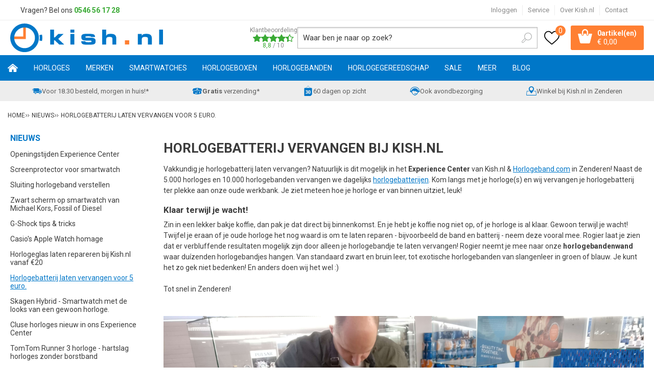

--- FILE ---
content_type: text/html; charset=utf-8
request_url: https://www.kish.nl/nl/pages/horlogebatterij-laten-vervangen-voor-5-euro/
body_size: 20982
content:
<!DOCTYPE html>


<html lang="nl">
<head>
    <meta http-equiv="Content-Type" content="text/html; charset=UTF-8"/>
<!--

Powered by NextChapter eCommerce
Unlock your growth at https://www.nextchapter-ecommerce.com

-->


<title>Horlogebatterij vervangen voor maar 5 euro - Kish.nl Zenderen</title>

<meta name="description" content="Woon jij in Almelo, Borne, Hengelo, Zenderen Enschede laat dan je horlogeband en horlogebatterij vervangen door Kish.nl klaar terwijl u wacht. voor maar 5 euro.">
    <meta name="keywords" content="Horlogebatterij, Zenderen, Hengelo, Horlogeband,">
    <meta property="og:image" content="http://cdn.nextchapter-ecommerce.com/Public/kish_nl/Images/og_logo.png">

<meta property="og:title" content="Horlogebatterij vervangen voor maar 5 euro - Kish.nl Zenderen">
<meta property="og:description" content="Woon jij in Almelo, Borne, Hengelo, Zenderen Enschede laat dan je horlogeband en horlogebatterij vervangen door Kish.nl klaar terwijl u wacht. voor maar 5 euro.">
<meta property="og:url" content="https://www.kish.nl/nl/pages/horlogebatterij-laten-vervangen-voor-5-euro/">

<meta name="format-detection" content="telephone=no">
<meta name="msapplication-tap-highlight" content="no">


    <meta name="viewport" content="width=device-width, initial-scale=1">

    <meta name="robots" content="index,follow">

<meta name="copyright" content="Copyright © NextChapter Software B.V. - All rights reserved">
<meta name="author" content="NextChapter Software B.V.">

<meta name="google-site-verification" content="6N2jxJkl29fHvjQ5TJR2nE3HUlO6AO8VDS59d1dYBA0" />
<meta name="google-site-verification" content="88AStXnCoy9GYnzUhoY_3h1L3QIfxKklYLqfbigmwd8" />
<meta name="google-site-verification" content="V3prZTM8a33DaoZZHi8-mhXdlVjxgMRfscoeJJ17uNs" />

<meta name="facebook-domain-verification" content="66b144el8ox5ch1hp8gtsoqu6kd5f9" />
    <link rel="canonical" href="https://www.kish.nl/nl/pages/horlogebatterij-laten-vervangen-voor-5-euro/">

    <link rel="shortcut icon" href="//cdn.nextchapter-ecommerce.com/Public/kish_nl/images/favicon.png">

<link rel="Stylesheet" type="text/css" href="//cdn.nextchapter-ecommerce.com/Public/Styles/GetCss?s=kish_nl&amp;m=m&amp;p=1.191.3.0&amp;v=prod">


    
<script>
    !function(n,o,t){n.nextchapter={cookies:function e(){function c(o,t){var e=o[1];(!e||t[e])&&(0,o[0])(t,n)}function i(n){o.push(n)}return{onConsent:function(n,o){o?i([o,n]):i([n])},consented:function(n){for(var t=0,e=o.length;t<e;t++)c(o[t],n)},isConsented:function(o){var e=n[t]();return!!e&&!!e[o]&&e[o]}}}()}}(window,[],"getCookieConsent");

        
    window.getCookieConsent = function() {
        return {
            functional: true,
            preferences: true,
            statistics: true,
            marketing: true
        };
    };
        
</script>


<script>
    dataLayer = [];

            
        var google_tag_params = {
            ecomm_pagetype: 'other'
        };
        

    nextchapter.cookies.onConsent(function(consent) {
        if (consent.preferences)
            dataLayer.push({ 'event': 'cookieconsent_preferences' });

        if (consent.statistics)
            dataLayer.push({ 'event': 'cookieconsent_statistics' });

        if (consent.marketing)
            dataLayer.push({ 'event': 'cookieconsent_marketing' });
    });
</script>
            



<script>
        
        dataLayer.push({
            'event': 'remarketingTriggered',
            'google_tag_params': window.google_tag_params
        });
        

        
        (function (w, d, s, l, i) {
            w[l] = w[l] || []; w[l].push({
                'gtm.start':
                    new Date().getTime(), event: 'gtm.js'
            }); var f = d.getElementsByTagName(s)[0],
                j = d.createElement(s), dl = l != 'dataLayer' ? '&l=' + l : ''; j.async = true; j.src =
                '//www.googletagmanager.com/gtm.js?id=' + i + dl; f.parentNode.insertBefore(j, f);
        })(window, document, 'script', 'dataLayer', 'GTM-W8CZJP');
        
</script>
                    <!-- Hotjar Tracking Code for www.kish.nl -->

<script>
    (function(h,o,t,j,a,r){
        h.hj=h.hj||function(){(h.hj.q=h.hj.q||[]).push(arguments)};
        h._hjSettings={hjid:98305,hjsv:5};
        a=o.getElementsByTagName('head')[0];
        r=o.createElement('script');r.async=1;
        r.src=t+h._hjSettings.hjid+j+h._hjSettings.hjsv;
        a.appendChild(r);
    })(window,document,'//static.hotjar.com/c/hotjar-','.js?sv=');
</script>


    


<script>
    var google_tag_params = {
        ecomm_pagetype: 'other'
    };
</script>

<script>
    nextchapter.cookies.onConsent('marketing', function () {
        !function(f,b,e,v,n,t,s){if(f.fbq){return;}n=f.fbq=function(){n.callMethod?
                n.callMethod.apply(n,arguments):n.queue.push(arguments)};if(!f._fbq)f._fbq=n;
            n.push=n;n.loaded=!0;n.version='2.0';n.queue=[];t=b.createElement(e);t.async=!0;
            t.src=v;s=b.getElementsByTagName(e)[0];s.parentNode.insertBefore(t,s)}(window,
            document,'script','https://connect.facebook.net/en_US/fbevents.js');

        fbq('init','381011319914553');
        fbq('track', 'PageView');
    });
</script>

    <noscript>
        <img height="1" width="1" style="display: none" src="https://www.facebook.com/tr?id=381011319914553&amp;ev=PageView&amp;noscript=1" />
    </noscript>
<script>
    nextchapter.cookies.onConsent('marketing', function () {
        window.profitMetrics = {
            pid: '05610FAE3FD0ACA7',
            cookieStatisticsConsent: true,
            cookieMarketingConsent: true,
            debugMode: false,
            onLoad: () => {
                profitMetrics.pageViewGeneric();
            }
        }
    });
</script>
<script src="https://static.nextchapter-ecommerce.com/Front/Scripts/Libraries/profitmetrics.min.js" defer></script>

    </head>
<body class="kishresponsivetemplate responsive">
    <div id="jq-loadingGif" class="loadingOverlay" style="display: none;">
        <img alt="Loading..." src="//cdn.nextchapter-ecommerce.com/Public/kish_nl/Images/loader.gif" />
    </div>
    <div id="wrap-all" class="wrap_all">
<div id="addedToCart" class="addedToCart" data-type="Toast" style="display: none;">
    <div id="cart-template-pre" class="wrapper">
        <div class="addedProductDetails">
            <img alt="Loading..." class="loader" src="//cdn.nextchapter-ecommerce.com/Public/kish_nl/Images/loader.gif" />
        </div>
    </div>
    <div id="cart-template-target" class="wrapper">
        <div class="template-placeholder">
        </div>
    </div>
</div>



<header class="site-header" id="header">
    <div class="site-header__top top-bar">
        <div class="wrapper">
                <div class="top-bar__textblock">
                    <div class="text-block"><div class="text-block-description">Vragen? Bel ons<span style="color: #000000;"><strong> <a style="color: #3aaa35; text-decoration: none;" href="tel:0546561728">0546 56 17 28</a></strong></span></div></div>
                </div>
            <div class="top-bar__navigation">
    <a class="top-bar__item top-bar__account account-button--logged-out" href="/nl/account/inloggen/" title="Inloggen">
        Inloggen
    </a>

                    <div class="top-bar__item top-bar__service">
            <a href="/nl/pages/klantenservice/"
               title="Service">
                Service
            </a>
        <ul class="dropdown">
<a class="favorites" href="/nl/mijn-favorieten/" title="Mijn favorieten">
    Mijn favorieten
    (<span class="favorite-count">0</span>)
</a>
                            <li>
                    <a class="" href="/nl/pages/klantenservice/" target="">Klantenservice</a>
                </li>
                <li>
                    <a class="" href="/nl/pages/betalen/" target="">Betalen</a>
                </li>
                <li>
                    <a class="" href="/nl/pages/verzenden/" target="">Verzenden</a>
                </li>
                <li>
                    <a class="" href="/nl/pages/vacatures/" target="">Vacatures</a>
                </li>
                <li>
                    <a class="" href="/nl/pages/creative-content-specialist-1640-uur-open/" target="">Creative Content Specialist (16/40 uur) - open</a>
                </li>
                <li>
                    <a class="" href="/nl/pages/productinformatie/" target="">Productinformatie</a>
                </li>
                <li>
                    <a class="" href="/nl/pages/nieuws/" target="">Nieuws</a>
                </li>
                <li>
                    <a class="" href="/nl/pages/openingstijden-experience-center/" target="">Openingstijden Experience Center</a>
                </li>
                    </ul>
    </div>


<a class="top-bar__item top-bar__about" href="/nl/pages/over-kishnl/" target="">Over Kish.nl</a>
<a class="top-bar__item top-bar__contact" href="/nl/pages/contact/" target="">Contact</a>            </div>
        </div>
    </div>
    <div class="site-header__main">
        <div class="wrapper">
            <div class="site-header__logo">
                <a href="/nl/" title="Home" class="top_nav_logo headerLogo">
    <img alt="kish_nl" src="https://cdn.nextchapter-ecommerce.com/Public/kish_nl/Images/logo.svg" />
</a>

            </div>
                <div class="site-header__rating">
                    <a href="https://www.feedbackcompany.com/nl-nl/reviews/kish-nl/" target="_blank" class="rating" title="Klantbeoordeling">
    <div class="title">Klantbeoordeling</div>

    <div class="ratingStars">
        <div class="rating" style="width:88%"></div>
    </div>

    <div itemscope itemtype="http://schema.org/Store">
        <meta itemprop="name" content="Kish.nl" />
        <meta itemprop="image" content="http://cdn.nextchapter-ecommerce.com/Public/kish_nl/Images/og_logo.png" />
        <div itemprop="aggregateRating" itemscope itemtype="http://schema.org/AggregateRating">
            <span itemprop="ratingValue">8,8</span>
            /
            <span itemprop="bestRating">10</span>
            <meta itemprop="worstRating" content="1" />
            <meta itemprop="ratingCount" content="15181" />
        </div>
    </div>
</a>
                </div>
            

<div id="search-bar" class="searchbar">
<form action="/nl/zoeken/" id="searchForm" method="post">        <a class="searchbarArrow do-search" href="/nl/zoeken/">Zoeken</a>
<input autocomplete="off" id="txtSearch" name="txtSearch" placeholder="Waar ben je naar op zoek?" type="text" />
<a href="#" id="txtSearch_clear" class="clear" style="display: none;">x</a>
<label for="txtSearch" class="sr-only">Waar ben je naar op zoek?</label>
</form></div>

            <div class="site-header__buttons header-buttons">
    <a class="header-buttons__item header-buttons__item--favorites" href="/nl/mijn-favorieten/" title="Mijn favorieten">
    <span class="header-buttons__label">Mijn favorieten</span>
    <span class="header-buttons__count favorite-count">0</span>
</a>
    

<a id="headerCartButton" href="/nl/winkelwagen/" title="Winkelwagen" class="header-buttons__item header-buttons__item--cart cart-button" style="">
    <span class="cart-button__count">
        <span id="cartCount"></span> 
        artikel(en)
    </span>
    <span id="cartTotal" class="cart-button__total"></span>
    <span class="header-buttons__label cart-button__label">Winkelwagen</span>
</a>    <a id="sideBarButton" class="header-buttons__item header-buttons__item--hamburger" title="Menu" href="#">
        <span class="header-buttons__label">Menu</span>
    </a>
    <div class="more_dd">
        <div class="more_dd-header">
            <a href="#" class="closeButton" title="Sluiten"></a>
        </div>
        <div id="menuContainer" class="more_dd_container">
    

<div id="moreDdShoppable" class="moredd_shoppable buttons">
    <span class="title">Shop</span>
        <ul>
                <li>
                    <a class="category category-26F37 shoppable_button opens-shoppable-menu-page"
                       data-key="category" data-urlkey="horloges"
                       href="/nl/horloges/" data-hide-loader="true">
                        Horloges
                    </a>
                </li>
                <li>
                    <a class="category category-25C2A shoppable_button opens-shoppable-menu-page"
                       data-key="category" data-urlkey="merken"
                       href="/nl/merken/" data-hide-loader="true">
                        Merken
                    </a>
                </li>
                <li>
                    <a class="category category-290F1 shoppable_button opens-shoppable-menu-page"
                       data-key="category" data-urlkey="smartwatches"
                       href="/nl/smartwatches/" data-hide-loader="true">
                        Smartwatches
                    </a>
                </li>
                <li>
                    <a class="category category-25D6A shoppable_button opens-shoppable-menu-page"
                       data-key="category" data-urlkey="horlogeboxen"
                       href="/nl/horlogeboxen/" data-hide-loader="true">
                        Horlogeboxen
                    </a>
                </li>
                <li>
                    <a class="category category-25B82 shoppable_button opens-shoppable-menu-page"
                       data-key="category" data-urlkey="horlogebanden"
                       href="/nl/horlogebanden/" data-hide-loader="true">
                        Horlogebanden
                    </a>
                </li>
                <li>
                    <a class="category category-25B80 shoppable_button opens-shoppable-menu-page"
                       data-key="category" data-urlkey="horlogegereedschap"
                       href="/nl/horlogegereedschap/" data-hide-loader="true">
                        Horlogegereedschap
                    </a>
                </li>
                <li>
                    <a class="category category-2A6FF shoppable_button opens-shoppable-menu-page"
                       data-key="category" data-urlkey="sale"
                       href="/nl/sale/" data-hide-loader="true">
                        SALE
                    </a>
                </li>
                <li>
                    <a class="category category-265DC shoppable_button opens-shoppable-menu-page"
                       data-key="category" data-urlkey="meer"
                       href="/nl/meer/" data-hide-loader="true">
                        Meer
                    </a>
                </li>
        </ul>

    <div class="shoppable_container" id="shoppable_container" data-item-class="items" data-url="/nl/categorie/shoppablemenu/"></div>

                <a href="/nl/blog/" class="shop shop--blog">
            Blog
        </a>
</div>
            <div class="moredd_account buttons">
            <span class="title">Account</span>
                <a class="top-bar__item top-bar__account account-button--logged-out" href="/nl/account/inloggen/" title="Inloggen">
        Inloggen
    </a>

<a class="favorites" href="/nl/mijn-favorieten/" title="Mijn favorieten">
    Mijn favorieten
    (<span class="favorite-count">0</span>)
</a>
        </div>
                        <div class="moredd_service buttons">
            <span class="title">Service</span>
                <a class="service newsletter" href="/nl/nieuwsbrief/aanmelden/" title="Nieuwsbrief">
                    Nieuwsbrief
                </a>
            <a class="service" href="/nl/pages/klantenservice/" target="">Klantenservice</a><a class="service" href="/nl/pages/betalen/" target="">Betalen</a><a class="service" href="/nl/pages/verzenden/" target="">Verzenden</a><a class="service" href="/nl/pages/vacatures/" target="">Vacatures</a><a class="service" href="/nl/pages/creative-content-specialist-1640-uur-open/" target="">Creative Content Specialist (16/40 uur) - open</a><a class="service" href="/nl/pages/productinformatie/" target="">Productinformatie</a><a class="service" href="/nl/pages/nieuws/" target="">Nieuws</a><a class="service" href="/nl/pages/openingstijden-experience-center/" target="">Openingstijden Experience Center</a>            <a class="contact" href="/nl/pages/contact/" target="">Contact</a>        </div>
            <div class="moredd_info buttons">
            <span class="title">Over Kish.nl</span>
<a class="info" href="/nl/pages/over-kishnl/" target="">Over Kish.nl</a>        </div>
</div>

    </div>

</div>
        </div>
    </div>
    <div class="site-header__navigation">
        <nav class="site-header__navigation navbar">
    <ul class="navbar__list">
        <li class="navbar__item navbar__item--home">
            <a href="/nl/" class="home navbar__link">
                Home
            </a>
        </li>
            <li class="navbar__item navbar__item--has-dropdown">
                <a href="/nl/horloges/" class="horloges category-26F37 navbar__link">
                    Horloges
                </a>

                    <div class="navbar__dropdown nav-dropdown">
                        <div class="wrapper">
                                <div class="nav-dropdown__column nav-dropdown__column--column-1">
            <div class="nav-dropdown__section">
                <div class="nav-dropdown__section-title">Categorie&#235;n</div>
                <ul class="nav-dropdown__list">
                        <li class="nav-dropdown__item category-26F3F">
                            <a href="/nl/horloges/dames/" class="nav-dropdown__item-link"
                               >
                                <span class="nav-dropdown__item-label">
                                    Dames
                                </span>
                            </a>
                        </li>
                        <li class="nav-dropdown__item category-26F3E">
                            <a href="/nl/horloges/heren/" class="nav-dropdown__item-link"
                               >
                                <span class="nav-dropdown__item-label">
                                    Heren
                                </span>
                            </a>
                        </li>
                        <li class="nav-dropdown__item category-26F40">
                            <a href="/nl/horloges/kinderen/" class="nav-dropdown__item-link"
                               >
                                <span class="nav-dropdown__item-label">
                                    Kinderen
                                </span>
                            </a>
                        </li>
                        <li class="nav-dropdown__item category-29604">
                            <a href="/nl/horloges/top-20-dames-horloges/" class="nav-dropdown__item-link"
                               >
                                <span class="nav-dropdown__item-label">
                                    Top 20 dames horloges
                                </span>
                            </a>
                        </li>
                        <li class="nav-dropdown__item category-2B2B3">
                            <a href="/nl/horloges/top-20-heren-horloges/" class="nav-dropdown__item-link"
                               >
                                <span class="nav-dropdown__item-label">
                                    Top 20 heren horloges
                                </span>
                            </a>
                        </li>
                        <li class="nav-dropdown__item category-2C279">
                            <a href="/nl/horloges/top-20-kinderhorloges/" class="nav-dropdown__item-link"
                               >
                                <span class="nav-dropdown__item-label">
                                    Top 20 kinderhorloges
                                </span>
                            </a>
                        </li>
                        <li class="nav-dropdown__item category-2C2A6">
                            <a href="/nl/horloges/sporthorloges/" class="nav-dropdown__item-link"
                               >
                                <span class="nav-dropdown__item-label">
                                    Sporthorloges
                                </span>
                            </a>
                        </li>
                                    </ul>
            </div>
    </div>
    <div class="nav-dropdown__column nav-dropdown__column--column-2">
            <div class="nav-dropdown__section">
                <div class="nav-dropdown__section-title">Geslacht</div>
                <ul class="nav-dropdown__list">
                        <li class="nav-dropdown__item">
                            <a href="/nl/horloges/?geslacht=Dames" class="nav-dropdown__item-link"
                                                                  rel="nofollow"
>
                                <span class="nav-dropdown__item-label">
                                    Dames
                                </span>
                            </a>
                        </li>
                        <li class="nav-dropdown__item">
                            <a href="/nl/horloges/?geslacht=Heren" class="nav-dropdown__item-link"
                                                                  rel="nofollow"
>
                                <span class="nav-dropdown__item-label">
                                    Heren
                                </span>
                            </a>
                        </li>
                        <li class="nav-dropdown__item">
                            <a href="/nl/horloges/?geslacht=Kids" class="nav-dropdown__item-link"
                                                                  rel="nofollow"
>
                                <span class="nav-dropdown__item-label">
                                    Kids
                                </span>
                            </a>
                        </li>
                                    </ul>
            </div>
            <div class="nav-dropdown__section">
                <div class="nav-dropdown__section-title">Horloge functies</div>
                <ul class="nav-dropdown__list">
                        <li class="nav-dropdown__item">
                            <a href="/nl/horloges/?horloge+functies=12%2f24H+weergave" class="nav-dropdown__item-link"
                                                                  rel="nofollow"
>
                                <span class="nav-dropdown__item-label">
                                    12/24H weergave
                                </span>
                            </a>
                        </li>
                        <li class="nav-dropdown__item">
                            <a href="/nl/horloges/?horloge+functies=Automatische+kalender" class="nav-dropdown__item-link"
                                                                  rel="nofollow"
>
                                <span class="nav-dropdown__item-label">
                                    Automatische kalender
                                </span>
                            </a>
                        </li>
                        <li class="nav-dropdown__item">
                            <a href="/nl/horloges/?horloge+functies=Datum" class="nav-dropdown__item-link"
                                                                  rel="nofollow"
>
                                <span class="nav-dropdown__item-label">
                                    Datum
                                </span>
                            </a>
                        </li>
                        <li class="nav-dropdown__item">
                            <a href="/nl/horloges/?horloge+functies=Neo-display" class="nav-dropdown__item-link"
                                                                  rel="nofollow"
>
                                <span class="nav-dropdown__item-label">
                                    Neo-display
                                </span>
                            </a>
                        </li>
                        <li class="nav-dropdown__item">
                            <a href="/nl/horloges/?horloge+functies=Stopwatch" class="nav-dropdown__item-link"
                                                                  rel="nofollow"
>
                                <span class="nav-dropdown__item-label">
                                    Stopwatch
                                </span>
                            </a>
                        </li>
                                            <li class="nav-dropdown__item nav-dropdown__item--more">
                            <a href="/nl/horloges/" class="nav-dropdown__item-link">
                                <span class="nav-dropdown__item-label">
                                    Meer...
                                </span>
                            </a>
                        </li>
                </ul>
            </div>
    </div>
    <div class="nav-dropdown__column nav-dropdown__column--column-3">
            <div class="nav-dropdown__section">
                <div class="nav-dropdown__section-title">Type sporthorloge</div>
                <ul class="nav-dropdown__list">
                        <li class="nav-dropdown__item">
                            <a href="/nl/horloges/?type+sporthorloge=Duikhorloge" class="nav-dropdown__item-link"
                                                                  rel="nofollow"
>
                                <span class="nav-dropdown__item-label">
                                    Duikhorloge
                                </span>
                            </a>
                        </li>
                        <li class="nav-dropdown__item">
                            <a href="/nl/horloges/?type+sporthorloge=Fietshorloge" class="nav-dropdown__item-link"
                                                                  rel="nofollow"
>
                                <span class="nav-dropdown__item-label">
                                    Fietshorloge
                                </span>
                            </a>
                        </li>
                        <li class="nav-dropdown__item">
                            <a href="/nl/horloges/?type+sporthorloge=Fitnesshorloge" class="nav-dropdown__item-link"
                                                                  rel="nofollow"
>
                                <span class="nav-dropdown__item-label">
                                    Fitnesshorloge
                                </span>
                            </a>
                        </li>
                        <li class="nav-dropdown__item">
                            <a href="/nl/horloges/?type+sporthorloge=Hardloophorloge" class="nav-dropdown__item-link"
                                                                  rel="nofollow"
>
                                <span class="nav-dropdown__item-label">
                                    Hardloophorloge
                                </span>
                            </a>
                        </li>
                        <li class="nav-dropdown__item">
                            <a href="/nl/horloges/?type+sporthorloge=Outdoor+horloge" class="nav-dropdown__item-link"
                                                                  rel="nofollow"
>
                                <span class="nav-dropdown__item-label">
                                    Outdoor horloge
                                </span>
                            </a>
                        </li>
                                            <li class="nav-dropdown__item nav-dropdown__item--more">
                            <a href="/nl/horloges/" class="nav-dropdown__item-link">
                                <span class="nav-dropdown__item-label">
                                    Meer...
                                </span>
                            </a>
                        </li>
                </ul>
            </div>
            <div class="nav-dropdown__section">
                <div class="nav-dropdown__section-title">Compatibel besturingssysteem</div>
                <ul class="nav-dropdown__list">
                        <li class="nav-dropdown__item">
                            <a href="/nl/horloges/?compatibel+besturingssysteem=Android" class="nav-dropdown__item-link"
                                                                  rel="nofollow"
>
                                <span class="nav-dropdown__item-label">
                                    Android
                                </span>
                            </a>
                        </li>
                        <li class="nav-dropdown__item">
                            <a href="/nl/horloges/?compatibel+besturingssysteem=iOS" class="nav-dropdown__item-link"
                                                                  rel="nofollow"
>
                                <span class="nav-dropdown__item-label">
                                    iOS
                                </span>
                            </a>
                        </li>
                                    </ul>
            </div>
    </div>
    <div class="nav-dropdown__column nav-dropdown__column--column-4">
            <div class="nav-dropdown__section">
                <div class="nav-dropdown__section-title">Topmerken</div>
                <ul class="nav-dropdown__list">
                        <li class="nav-dropdown__item">
                            <a href="/nl/horloges/?brand=Casio" class="nav-dropdown__item-link"
                                                                  rel="nofollow"
>
                                <span class="nav-dropdown__item-label">
                                    Casio
                                </span>
                            </a>
                        </li>
                        <li class="nav-dropdown__item">
                            <a href="/nl/horloges/?brand=Citizen" class="nav-dropdown__item-link"
                                                                  rel="nofollow"
>
                                <span class="nav-dropdown__item-label">
                                    Citizen
                                </span>
                            </a>
                        </li>
                        <li class="nav-dropdown__item">
                            <a href="/nl/horloges/?brand=Danish+Design" class="nav-dropdown__item-link"
                                                                  rel="nofollow"
>
                                <span class="nav-dropdown__item-label">
                                    Danish Design
                                </span>
                            </a>
                        </li>
                        <li class="nav-dropdown__item">
                            <a href="/nl/horloges/?brand=Fossil" class="nav-dropdown__item-link"
                                                                  rel="nofollow"
>
                                <span class="nav-dropdown__item-label">
                                    Fossil
                                </span>
                            </a>
                        </li>
                        <li class="nav-dropdown__item">
                            <a href="/nl/horloges/?brand=Ice-Watch" class="nav-dropdown__item-link"
                                                                  rel="nofollow"
>
                                <span class="nav-dropdown__item-label">
                                    Ice-Watch
                                </span>
                            </a>
                        </li>
                        <li class="nav-dropdown__item">
                            <a href="/nl/horloges/?brand=Jacob+Jensen" class="nav-dropdown__item-link"
                                                                  rel="nofollow"
>
                                <span class="nav-dropdown__item-label">
                                    Jacob Jensen
                                </span>
                            </a>
                        </li>
                        <li class="nav-dropdown__item">
                            <a href="/nl/horloges/?brand=Lorus" class="nav-dropdown__item-link"
                                                                  rel="nofollow"
>
                                <span class="nav-dropdown__item-label">
                                    Lorus
                                </span>
                            </a>
                        </li>
                        <li class="nav-dropdown__item">
                            <a href="/nl/horloges/?brand=MYWAY+MYWATCH" class="nav-dropdown__item-link"
                                                                  rel="nofollow"
>
                                <span class="nav-dropdown__item-label">
                                    MYWAY MYWATCH
                                </span>
                            </a>
                        </li>
                        <li class="nav-dropdown__item">
                            <a href="/nl/horloges/?brand=Seiko" class="nav-dropdown__item-link"
                                                                  rel="nofollow"
>
                                <span class="nav-dropdown__item-label">
                                    Seiko
                                </span>
                            </a>
                        </li>
                        <li class="nav-dropdown__item">
                            <a href="/nl/horloges/?brand=Tommy+Hilfiger" class="nav-dropdown__item-link"
                                                                  rel="nofollow"
>
                                <span class="nav-dropdown__item-label">
                                    Tommy Hilfiger
                                </span>
                            </a>
                        </li>
                                    </ul>
            </div>
    </div>

                        </div>
                    </div>
            </li>
            <li class="navbar__item navbar__item--has-dropdown">
                <a href="/nl/merken/" class="merken category-25C2A navbar__link">
                    Merken
                </a>

                    <div class="navbar__dropdown nav-dropdown">
                        <div class="wrapper">
                                <div class="nav-dropdown__column nav-dropdown__column--column-1">
            <div class="nav-dropdown__section">
                <div class="nav-dropdown__section-title">Categorie&#235;n</div>
                <ul class="nav-dropdown__list">
                        <li class="nav-dropdown__item category-25D75">
                            <a href="/nl/merken/adidas/" class="nav-dropdown__item-link"
                               >
                                <span class="nav-dropdown__item-label">
                                    Adidas
                                </span>
                            </a>
                        </li>
                        <li class="nav-dropdown__item category-295F6">
                            <a href="/nl/merken/apple/" class="nav-dropdown__item-link"
                               >
                                <span class="nav-dropdown__item-label">
                                    Apple
                                </span>
                            </a>
                        </li>
                        <li class="nav-dropdown__item category-293C3">
                            <a href="/nl/merken/armani-exchange/" class="nav-dropdown__item-link"
                               >
                                <span class="nav-dropdown__item-label">
                                    Armani Exchange
                                </span>
                            </a>
                        </li>
                        <li class="nav-dropdown__item category-25DB7">
                            <a href="/nl/merken/breil/" class="nav-dropdown__item-link"
                               >
                                <span class="nav-dropdown__item-label">
                                    Breil
                                </span>
                            </a>
                        </li>
                        <li class="nav-dropdown__item category-25C2B">
                            <a href="/nl/merken/casio/" class="nav-dropdown__item-link"
                               >
                                <span class="nav-dropdown__item-label">
                                    Casio
                                </span>
                            </a>
                        </li>
                        <li class="nav-dropdown__item category-25E33">
                            <a href="/nl/merken/citizen/" class="nav-dropdown__item-link"
                               >
                                <span class="nav-dropdown__item-label">
                                    Citizen
                                </span>
                            </a>
                        </li>
                        <li class="nav-dropdown__item category-274D0">
                            <a href="/nl/merken/cluse/" class="nav-dropdown__item-link"
                               >
                                <span class="nav-dropdown__item-label">
                                    Cluse
                                </span>
                            </a>
                        </li>
                        <li class="nav-dropdown__item category-2DB19">
                            <a href="/nl/merken/coros/" class="nav-dropdown__item-link"
                               >
                                <span class="nav-dropdown__item-label">
                                    Coros
                                </span>
                            </a>
                        </li>
                        <li class="nav-dropdown__item category-25DED">
                            <a href="/nl/merken/danish-design/" class="nav-dropdown__item-link"
                               >
                                <span class="nav-dropdown__item-label">
                                    Danish Design
                                </span>
                            </a>
                        </li>
                        <li class="nav-dropdown__item category-25D73">
                            <a href="/nl/merken/diesel/" class="nav-dropdown__item-link"
                               >
                                <span class="nav-dropdown__item-label">
                                    Diesel
                                </span>
                            </a>
                        </li>
                        <li class="nav-dropdown__item category-25D79">
                            <a href="/nl/merken/dkny/" class="nav-dropdown__item-link"
                               >
                                <span class="nav-dropdown__item-label">
                                    DKNY
                                </span>
                            </a>
                        </li>
                        <li class="nav-dropdown__item category-2E1C0">
                            <a href="/nl/merken/edox/" class="nav-dropdown__item-link"
                               >
                                <span class="nav-dropdown__item-label">
                                    Edox
                                </span>
                            </a>
                        </li>
                        <li class="nav-dropdown__item category-25D74">
                            <a href="/nl/merken/fossil/" class="nav-dropdown__item-link"
                               >
                                <span class="nav-dropdown__item-label">
                                    Fossil
                                </span>
                            </a>
                        </li>
                        <li class="nav-dropdown__item category-25DE3">
                            <a href="/nl/merken/fromanteel/" class="nav-dropdown__item-link"
                               >
                                <span class="nav-dropdown__item-label">
                                    Fromanteel
                                </span>
                            </a>
                        </li>
                        <li class="nav-dropdown__item category-25C2C">
                            <a href="/nl/merken/g-shock/" class="nav-dropdown__item-link"
                               >
                                <span class="nav-dropdown__item-label">
                                    G-Shock
                                </span>
                            </a>
                        </li>
                        <li class="nav-dropdown__item category-25DE6">
                            <a href="/nl/merken/garmin/" class="nav-dropdown__item-link"
                               >
                                <span class="nav-dropdown__item-label">
                                    Garmin
                                </span>
                            </a>
                        </li>
                        <li class="nav-dropdown__item category-25DD9">
                            <a href="/nl/merken/haurex/" class="nav-dropdown__item-link"
                               >
                                <span class="nav-dropdown__item-label">
                                    Haurex
                                </span>
                            </a>
                        </li>
                        <li class="nav-dropdown__item category-25D6D">
                            <a href="/nl/merken/henry-london/" class="nav-dropdown__item-link"
                               >
                                <span class="nav-dropdown__item-label">
                                    Henry London
                                </span>
                            </a>
                        </li>
                        <li class="nav-dropdown__item category-25E37">
                            <a href="/nl/merken/hypergrand/" class="nav-dropdown__item-link"
                               >
                                <span class="nav-dropdown__item-label">
                                    Hypergrand
                                </span>
                            </a>
                        </li>
                        <li class="nav-dropdown__item category-2AD28">
                            <a href="/nl/merken/ice-watch/" class="nav-dropdown__item-link"
                               >
                                <span class="nav-dropdown__item-label">
                                    Ice-Watch
                                </span>
                            </a>
                        </li>
                        <li class="nav-dropdown__item category-2E4E0">
                            <a href="/nl/merken/jacob-jensen/" class="nav-dropdown__item-link"
                               >
                                <span class="nav-dropdown__item-label">
                                    Jacob Jensen
                                </span>
                            </a>
                        </li>
                        <li class="nav-dropdown__item category-27F30">
                            <a href="/nl/merken/kerbholz/" class="nav-dropdown__item-link"
                               >
                                <span class="nav-dropdown__item-label">
                                    Kerbholz
                                </span>
                            </a>
                        </li>
                        <li class="nav-dropdown__item category-29544">
                            <a href="/nl/merken/klokers/" class="nav-dropdown__item-link"
                               >
                                <span class="nav-dropdown__item-label">
                                    Klokers
                                </span>
                            </a>
                        </li>
                        <li class="nav-dropdown__item category-25DF1">
                            <a href="/nl/merken/lorus/" class="nav-dropdown__item-link"
                               >
                                <span class="nav-dropdown__item-label">
                                    Lorus
                                </span>
                            </a>
                        </li>
                        <li class="nav-dropdown__item category-2B1A4">
                            <a href="/nl/merken/michael-kors/" class="nav-dropdown__item-link"
                               >
                                <span class="nav-dropdown__item-label">
                                    Michael Kors
                                </span>
                            </a>
                        </li>
                        <li class="nav-dropdown__item category-25DD8">
                            <a href="/nl/merken/myway-mywatch/" class="nav-dropdown__item-link"
                               >
                                <span class="nav-dropdown__item-label">
                                    MyWay MyWatch
                                </span>
                            </a>
                        </li>
                        <li class="nav-dropdown__item category-25E18">
                            <a href="/nl/merken/oozoo/" class="nav-dropdown__item-link"
                               >
                                <span class="nav-dropdown__item-label">
                                    Oozoo
                                </span>
                            </a>
                        </li>
                        <li class="nav-dropdown__item category-2DC12">
                            <a href="/nl/merken/polar/" class="nav-dropdown__item-link"
                               >
                                <span class="nav-dropdown__item-label">
                                    Polar
                                </span>
                            </a>
                        </li>
                        <li class="nav-dropdown__item category-29D96">
                            <a href="/nl/merken/samsung/" class="nav-dropdown__item-link"
                               >
                                <span class="nav-dropdown__item-label">
                                    Samsung
                                </span>
                            </a>
                        </li>
                        <li class="nav-dropdown__item category-25E24">
                            <a href="/nl/merken/seiko/" class="nav-dropdown__item-link"
                               >
                                <span class="nav-dropdown__item-label">
                                    Seiko
                                </span>
                            </a>
                        </li>
                        <li class="nav-dropdown__item category-25D78">
                            <a href="/nl/merken/skagen/" class="nav-dropdown__item-link"
                               >
                                <span class="nav-dropdown__item-label">
                                    Skagen
                                </span>
                            </a>
                        </li>
                        <li class="nav-dropdown__item category-25D8D">
                            <a href="/nl/merken/tauchmeister-1937/" class="nav-dropdown__item-link"
                               >
                                <span class="nav-dropdown__item-label">
                                    Tauchmeister 1937
                                </span>
                            </a>
                        </li>
                        <li class="nav-dropdown__item category-25DBD">
                            <a href="/nl/merken/thunderbirds/" class="nav-dropdown__item-link"
                               >
                                <span class="nav-dropdown__item-label">
                                    Thunderbirds
                                </span>
                            </a>
                        </li>
                        <li class="nav-dropdown__item category-25E2A">
                            <a href="/nl/merken/tommy-hilfiger/" class="nav-dropdown__item-link"
                               >
                                <span class="nav-dropdown__item-label">
                                    Tommy Hilfiger
                                </span>
                            </a>
                        </li>
                        <li class="nav-dropdown__item category-2754B">
                            <a href="/nl/merken/tomtom/" class="nav-dropdown__item-link"
                               >
                                <span class="nav-dropdown__item-label">
                                    TomTom
                                </span>
                            </a>
                        </li>
                        <li class="nav-dropdown__item category-25DDF">
                            <a href="/nl/merken/triwa/" class="nav-dropdown__item-link"
                               >
                                <span class="nav-dropdown__item-label">
                                    Triwa
                                </span>
                            </a>
                        </li>
                        <li class="nav-dropdown__item category-25D86">
                            <a href="/nl/merken/tw-steel/" class="nav-dropdown__item-link"
                               >
                                <span class="nav-dropdown__item-label">
                                    TW Steel
                                </span>
                            </a>
                        </li>
                        <li class="nav-dropdown__item category-25C2F">
                            <a href="/nl/merken/wewood/" class="nav-dropdown__item-link"
                               >
                                <span class="nav-dropdown__item-label">
                                    WeWOOD
                                </span>
                            </a>
                        </li>
                                    </ul>
            </div>
    </div>
    <div class="nav-dropdown__column nav-dropdown__column--column-2">
            <div class="nav-dropdown__section">
                <div class="nav-dropdown__section-title">Geslacht</div>
                <ul class="nav-dropdown__list">
                        <li class="nav-dropdown__item">
                            <a href="/nl/merken/?geslacht=Dames" class="nav-dropdown__item-link"
                                                                  rel="nofollow"
>
                                <span class="nav-dropdown__item-label">
                                    Dames
                                </span>
                            </a>
                        </li>
                        <li class="nav-dropdown__item">
                            <a href="/nl/merken/?geslacht=Heren" class="nav-dropdown__item-link"
                                                                  rel="nofollow"
>
                                <span class="nav-dropdown__item-label">
                                    Heren
                                </span>
                            </a>
                        </li>
                        <li class="nav-dropdown__item">
                            <a href="/nl/merken/?geslacht=Kids" class="nav-dropdown__item-link"
                                                                  rel="nofollow"
>
                                <span class="nav-dropdown__item-label">
                                    Kids
                                </span>
                            </a>
                        </li>
                                    </ul>
            </div>
            <div class="nav-dropdown__section">
                <div class="nav-dropdown__section-title">Horloge functies</div>
                <ul class="nav-dropdown__list">
                        <li class="nav-dropdown__item">
                            <a href="/nl/merken/?horloge+functies=12%2f24H+weergave" class="nav-dropdown__item-link"
                                                                  rel="nofollow"
>
                                <span class="nav-dropdown__item-label">
                                    12/24H weergave
                                </span>
                            </a>
                        </li>
                        <li class="nav-dropdown__item">
                            <a href="/nl/merken/?horloge+functies=Automatische+kalender" class="nav-dropdown__item-link"
                                                                  rel="nofollow"
>
                                <span class="nav-dropdown__item-label">
                                    Automatische kalender
                                </span>
                            </a>
                        </li>
                        <li class="nav-dropdown__item">
                            <a href="/nl/merken/?horloge+functies=Datum" class="nav-dropdown__item-link"
                                                                  rel="nofollow"
>
                                <span class="nav-dropdown__item-label">
                                    Datum
                                </span>
                            </a>
                        </li>
                        <li class="nav-dropdown__item">
                            <a href="/nl/merken/?horloge+functies=Neo-display" class="nav-dropdown__item-link"
                                                                  rel="nofollow"
>
                                <span class="nav-dropdown__item-label">
                                    Neo-display
                                </span>
                            </a>
                        </li>
                        <li class="nav-dropdown__item">
                            <a href="/nl/merken/?horloge+functies=Stopwatch" class="nav-dropdown__item-link"
                                                                  rel="nofollow"
>
                                <span class="nav-dropdown__item-label">
                                    Stopwatch
                                </span>
                            </a>
                        </li>
                                            <li class="nav-dropdown__item nav-dropdown__item--more">
                            <a href="/nl/merken/" class="nav-dropdown__item-link">
                                <span class="nav-dropdown__item-label">
                                    Meer...
                                </span>
                            </a>
                        </li>
                </ul>
            </div>
    </div>
    <div class="nav-dropdown__column nav-dropdown__column--column-3">
            <div class="nav-dropdown__section">
                <div class="nav-dropdown__section-title">Type sporthorloge</div>
                <ul class="nav-dropdown__list">
                        <li class="nav-dropdown__item">
                            <a href="/nl/merken/?type+sporthorloge=Duikhorloge" class="nav-dropdown__item-link"
                                                                  rel="nofollow"
>
                                <span class="nav-dropdown__item-label">
                                    Duikhorloge
                                </span>
                            </a>
                        </li>
                        <li class="nav-dropdown__item">
                            <a href="/nl/merken/?type+sporthorloge=Fietshorloge" class="nav-dropdown__item-link"
                                                                  rel="nofollow"
>
                                <span class="nav-dropdown__item-label">
                                    Fietshorloge
                                </span>
                            </a>
                        </li>
                        <li class="nav-dropdown__item">
                            <a href="/nl/merken/?type+sporthorloge=Fitnesshorloge" class="nav-dropdown__item-link"
                                                                  rel="nofollow"
>
                                <span class="nav-dropdown__item-label">
                                    Fitnesshorloge
                                </span>
                            </a>
                        </li>
                        <li class="nav-dropdown__item">
                            <a href="/nl/merken/?type+sporthorloge=Hardloophorloge" class="nav-dropdown__item-link"
                                                                  rel="nofollow"
>
                                <span class="nav-dropdown__item-label">
                                    Hardloophorloge
                                </span>
                            </a>
                        </li>
                        <li class="nav-dropdown__item">
                            <a href="/nl/merken/?type+sporthorloge=Outdoor+horloge" class="nav-dropdown__item-link"
                                                                  rel="nofollow"
>
                                <span class="nav-dropdown__item-label">
                                    Outdoor horloge
                                </span>
                            </a>
                        </li>
                                            <li class="nav-dropdown__item nav-dropdown__item--more">
                            <a href="/nl/merken/" class="nav-dropdown__item-link">
                                <span class="nav-dropdown__item-label">
                                    Meer...
                                </span>
                            </a>
                        </li>
                </ul>
            </div>
            <div class="nav-dropdown__section">
                <div class="nav-dropdown__section-title">Compatibel besturingssysteem</div>
                <ul class="nav-dropdown__list">
                        <li class="nav-dropdown__item">
                            <a href="/nl/merken/?compatibel+besturingssysteem=Android" class="nav-dropdown__item-link"
                                                                  rel="nofollow"
>
                                <span class="nav-dropdown__item-label">
                                    Android
                                </span>
                            </a>
                        </li>
                        <li class="nav-dropdown__item">
                            <a href="/nl/merken/?compatibel+besturingssysteem=iOS" class="nav-dropdown__item-link"
                                                                  rel="nofollow"
>
                                <span class="nav-dropdown__item-label">
                                    iOS
                                </span>
                            </a>
                        </li>
                                    </ul>
            </div>
    </div>
    <div class="nav-dropdown__column nav-dropdown__column--column-4">
            <div class="nav-dropdown__section">
                <div class="nav-dropdown__section-title">Topmerken</div>
                <ul class="nav-dropdown__list">
                        <li class="nav-dropdown__item">
                            <a href="/nl/merken/?brand=Casio" class="nav-dropdown__item-link"
                                                                  rel="nofollow"
>
                                <span class="nav-dropdown__item-label">
                                    Casio
                                </span>
                            </a>
                        </li>
                        <li class="nav-dropdown__item">
                            <a href="/nl/merken/?brand=Citizen" class="nav-dropdown__item-link"
                                                                  rel="nofollow"
>
                                <span class="nav-dropdown__item-label">
                                    Citizen
                                </span>
                            </a>
                        </li>
                        <li class="nav-dropdown__item">
                            <a href="/nl/merken/?brand=Danish+Design" class="nav-dropdown__item-link"
                                                                  rel="nofollow"
>
                                <span class="nav-dropdown__item-label">
                                    Danish Design
                                </span>
                            </a>
                        </li>
                        <li class="nav-dropdown__item">
                            <a href="/nl/merken/?brand=Fossil" class="nav-dropdown__item-link"
                                                                  rel="nofollow"
>
                                <span class="nav-dropdown__item-label">
                                    Fossil
                                </span>
                            </a>
                        </li>
                        <li class="nav-dropdown__item">
                            <a href="/nl/merken/?brand=Garmin" class="nav-dropdown__item-link"
                                                                  rel="nofollow"
>
                                <span class="nav-dropdown__item-label">
                                    Garmin
                                </span>
                            </a>
                        </li>
                        <li class="nav-dropdown__item">
                            <a href="/nl/merken/?brand=G-Shock" class="nav-dropdown__item-link"
                                                                  rel="nofollow"
>
                                <span class="nav-dropdown__item-label">
                                    G-Shock
                                </span>
                            </a>
                        </li>
                        <li class="nav-dropdown__item">
                            <a href="/nl/merken/?brand=Ice-Watch" class="nav-dropdown__item-link"
                                                                  rel="nofollow"
>
                                <span class="nav-dropdown__item-label">
                                    Ice-Watch
                                </span>
                            </a>
                        </li>
                        <li class="nav-dropdown__item">
                            <a href="/nl/merken/?brand=Lorus" class="nav-dropdown__item-link"
                                                                  rel="nofollow"
>
                                <span class="nav-dropdown__item-label">
                                    Lorus
                                </span>
                            </a>
                        </li>
                        <li class="nav-dropdown__item">
                            <a href="/nl/merken/?brand=Seiko" class="nav-dropdown__item-link"
                                                                  rel="nofollow"
>
                                <span class="nav-dropdown__item-label">
                                    Seiko
                                </span>
                            </a>
                        </li>
                        <li class="nav-dropdown__item">
                            <a href="/nl/merken/?brand=Tommy+Hilfiger" class="nav-dropdown__item-link"
                                                                  rel="nofollow"
>
                                <span class="nav-dropdown__item-label">
                                    Tommy Hilfiger
                                </span>
                            </a>
                        </li>
                                    </ul>
            </div>
    </div>

                        </div>
                    </div>
            </li>
            <li class="navbar__item navbar__item--has-dropdown">
                <a href="/nl/smartwatches/" class="smartwatches category-290F1 navbar__link">
                    Smartwatches
                </a>

                    <div class="navbar__dropdown nav-dropdown">
                        <div class="wrapper">
                                <div class="nav-dropdown__column nav-dropdown__column--column-1">
            <div class="nav-dropdown__section">
                <div class="nav-dropdown__section-title">Categorie&#235;n</div>
                <ul class="nav-dropdown__list">
                        <li class="nav-dropdown__item category-290F2">
                            <a href="/nl/smartwatches/smartwatch/" class="nav-dropdown__item-link"
                               >
                                <span class="nav-dropdown__item-label">
                                    Smartwatch
                                </span>
                            </a>
                        </li>
                        <li class="nav-dropdown__item category-290F3">
                            <a href="/nl/smartwatches/hybrid-horloge/" class="nav-dropdown__item-link"
                               >
                                <span class="nav-dropdown__item-label">
                                    Hybrid horloge
                                </span>
                            </a>
                        </li>
                        <li class="nav-dropdown__item category-296F2">
                            <a href="/nl/smartwatches/screen-protectors/" class="nav-dropdown__item-link"
                               >
                                <span class="nav-dropdown__item-label">
                                    Screen protectors
                                </span>
                            </a>
                        </li>
                        <li class="nav-dropdown__item category-2B7FE">
                            <a href="/nl/smartwatches/opladers-voor-smartwatches/" class="nav-dropdown__item-link"
                               >
                                <span class="nav-dropdown__item-label">
                                    Opladers voor smartwatches
                                </span>
                            </a>
                        </li>
                                    </ul>
            </div>
    </div>
    <div class="nav-dropdown__column nav-dropdown__column--column-2">
            <div class="nav-dropdown__section">
                <div class="nav-dropdown__section-title">Geslacht</div>
                <ul class="nav-dropdown__list">
                        <li class="nav-dropdown__item">
                            <a href="/nl/smartwatches/?geslacht=Dames" class="nav-dropdown__item-link"
                                                                  rel="nofollow"
>
                                <span class="nav-dropdown__item-label">
                                    Dames
                                </span>
                            </a>
                        </li>
                        <li class="nav-dropdown__item">
                            <a href="/nl/smartwatches/?geslacht=Heren" class="nav-dropdown__item-link"
                                                                  rel="nofollow"
>
                                <span class="nav-dropdown__item-label">
                                    Heren
                                </span>
                            </a>
                        </li>
                        <li class="nav-dropdown__item">
                            <a href="/nl/smartwatches/?geslacht=Kids" class="nav-dropdown__item-link"
                                                                  rel="nofollow"
>
                                <span class="nav-dropdown__item-label">
                                    Kids
                                </span>
                            </a>
                        </li>
                                    </ul>
            </div>
            <div class="nav-dropdown__section">
                <div class="nav-dropdown__section-title">Type sporthorloge</div>
                <ul class="nav-dropdown__list">
                        <li class="nav-dropdown__item">
                            <a href="/nl/smartwatches/?type+sporthorloge=Fietshorloge" class="nav-dropdown__item-link"
                                                                  rel="nofollow"
>
                                <span class="nav-dropdown__item-label">
                                    Fietshorloge
                                </span>
                            </a>
                        </li>
                        <li class="nav-dropdown__item">
                            <a href="/nl/smartwatches/?type+sporthorloge=Fitnesshorloge" class="nav-dropdown__item-link"
                                                                  rel="nofollow"
>
                                <span class="nav-dropdown__item-label">
                                    Fitnesshorloge
                                </span>
                            </a>
                        </li>
                        <li class="nav-dropdown__item">
                            <a href="/nl/smartwatches/?type+sporthorloge=Golfhorloge" class="nav-dropdown__item-link"
                                                                  rel="nofollow"
>
                                <span class="nav-dropdown__item-label">
                                    Golfhorloge
                                </span>
                            </a>
                        </li>
                        <li class="nav-dropdown__item">
                            <a href="/nl/smartwatches/?type+sporthorloge=Hardloophorloge" class="nav-dropdown__item-link"
                                                                  rel="nofollow"
>
                                <span class="nav-dropdown__item-label">
                                    Hardloophorloge
                                </span>
                            </a>
                        </li>
                        <li class="nav-dropdown__item">
                            <a href="/nl/smartwatches/?type+sporthorloge=Ski+horloge" class="nav-dropdown__item-link"
                                                                  rel="nofollow"
>
                                <span class="nav-dropdown__item-label">
                                    Ski horloge
                                </span>
                            </a>
                        </li>
                                            <li class="nav-dropdown__item nav-dropdown__item--more">
                            <a href="/nl/smartwatches/" class="nav-dropdown__item-link">
                                <span class="nav-dropdown__item-label">
                                    Meer...
                                </span>
                            </a>
                        </li>
                </ul>
            </div>
    </div>
    <div class="nav-dropdown__column nav-dropdown__column--column-3">
            <div class="nav-dropdown__section">
                <div class="nav-dropdown__section-title">Compatibel besturingssysteem</div>
                <ul class="nav-dropdown__list">
                        <li class="nav-dropdown__item">
                            <a href="/nl/smartwatches/?compatibel+besturingssysteem=Android" class="nav-dropdown__item-link"
                                                                  rel="nofollow"
>
                                <span class="nav-dropdown__item-label">
                                    Android
                                </span>
                            </a>
                        </li>
                        <li class="nav-dropdown__item">
                            <a href="/nl/smartwatches/?compatibel+besturingssysteem=iOS" class="nav-dropdown__item-link"
                                                                  rel="nofollow"
>
                                <span class="nav-dropdown__item-label">
                                    iOS
                                </span>
                            </a>
                        </li>
                                    </ul>
            </div>
            <div class="nav-dropdown__section">
                <div class="nav-dropdown__section-title">Internetverbinding opties</div>
                <ul class="nav-dropdown__list">
                        <li class="nav-dropdown__item">
                            <a href="/nl/smartwatches/?internetverbinding+opties=4G+en+WiFi" class="nav-dropdown__item-link"
                                                                  rel="nofollow"
>
                                <span class="nav-dropdown__item-label">
                                    4G en WiFi
                                </span>
                            </a>
                        </li>
                        <li class="nav-dropdown__item">
                            <a href="/nl/smartwatches/?internetverbinding+opties=Alleen+WiFi" class="nav-dropdown__item-link"
                                                                  rel="nofollow"
>
                                <span class="nav-dropdown__item-label">
                                    Alleen WiFi
                                </span>
                            </a>
                        </li>
                                    </ul>
            </div>
    </div>
    <div class="nav-dropdown__column nav-dropdown__column--column-4">
            <div class="nav-dropdown__section">
                <div class="nav-dropdown__section-title">Topmerken</div>
                <ul class="nav-dropdown__list">
                        <li class="nav-dropdown__item">
                            <a href="/nl/smartwatches/?brand=Coros" class="nav-dropdown__item-link"
                                                                  rel="nofollow"
>
                                <span class="nav-dropdown__item-label">
                                    Coros
                                </span>
                            </a>
                        </li>
                        <li class="nav-dropdown__item">
                            <a href="/nl/smartwatches/?brand=Diesel" class="nav-dropdown__item-link"
                                                                  rel="nofollow"
>
                                <span class="nav-dropdown__item-label">
                                    Diesel
                                </span>
                            </a>
                        </li>
                        <li class="nav-dropdown__item">
                            <a href="/nl/smartwatches/?brand=Fossil" class="nav-dropdown__item-link"
                                                                  rel="nofollow"
>
                                <span class="nav-dropdown__item-label">
                                    Fossil
                                </span>
                            </a>
                        </li>
                        <li class="nav-dropdown__item">
                            <a href="/nl/smartwatches/?brand=Garmin" class="nav-dropdown__item-link"
                                                                  rel="nofollow"
>
                                <span class="nav-dropdown__item-label">
                                    Garmin
                                </span>
                            </a>
                        </li>
                        <li class="nav-dropdown__item">
                            <a href="/nl/smartwatches/?brand=G-Shock" class="nav-dropdown__item-link"
                                                                  rel="nofollow"
>
                                <span class="nav-dropdown__item-label">
                                    G-Shock
                                </span>
                            </a>
                        </li>
                        <li class="nav-dropdown__item">
                            <a href="/nl/smartwatches/?brand=Ice-Watch" class="nav-dropdown__item-link"
                                                                  rel="nofollow"
>
                                <span class="nav-dropdown__item-label">
                                    Ice-Watch
                                </span>
                            </a>
                        </li>
                        <li class="nav-dropdown__item">
                            <a href="/nl/smartwatches/?brand=Michael+Kors" class="nav-dropdown__item-link"
                                                                  rel="nofollow"
>
                                <span class="nav-dropdown__item-label">
                                    Michael Kors
                                </span>
                            </a>
                        </li>
                        <li class="nav-dropdown__item">
                            <a href="/nl/smartwatches/?brand=Misfit" class="nav-dropdown__item-link"
                                                                  rel="nofollow"
>
                                <span class="nav-dropdown__item-label">
                                    Misfit
                                </span>
                            </a>
                        </li>
                        <li class="nav-dropdown__item">
                            <a href="/nl/smartwatches/?brand=Samsung" class="nav-dropdown__item-link"
                                                                  rel="nofollow"
>
                                <span class="nav-dropdown__item-label">
                                    Samsung
                                </span>
                            </a>
                        </li>
                        <li class="nav-dropdown__item">
                            <a href="/nl/smartwatches/?brand=Skagen" class="nav-dropdown__item-link"
                                                                  rel="nofollow"
>
                                <span class="nav-dropdown__item-label">
                                    Skagen
                                </span>
                            </a>
                        </li>
                                    </ul>
            </div>
    </div>

                        </div>
                    </div>
            </li>
            <li class="navbar__item navbar__item--has-dropdown">
                <a href="/nl/horlogeboxen/" class="horlogeboxen category-25D6A navbar__link">
                    Horlogeboxen
                </a>

                    <div class="navbar__dropdown nav-dropdown">
                        <div class="wrapper">
                                <div class="nav-dropdown__column nav-dropdown__column--column-1">
            <div class="nav-dropdown__section">
                <div class="nav-dropdown__section-title">Categorie&#235;n</div>
                <ul class="nav-dropdown__list">
                        <li class="nav-dropdown__item category-25D7C">
                            <a href="/nl/horlogeboxen/horlogekisten/" class="nav-dropdown__item-link"
                               >
                                <span class="nav-dropdown__item-label">
                                    Horlogekisten
                                </span>
                            </a>
                        </li>
                        <li class="nav-dropdown__item category-25D6B">
                            <a href="/nl/horlogeboxen/watchwinders/" class="nav-dropdown__item-link"
                               >
                                <span class="nav-dropdown__item-label">
                                    Watchwinders
                                </span>
                            </a>
                        </li>
                        <li class="nav-dropdown__item category-25E05">
                            <a href="/nl/horlogeboxen/losse-cadeauverpakking/" class="nav-dropdown__item-link"
                               >
                                <span class="nav-dropdown__item-label">
                                    Losse cadeauverpakking
                                </span>
                            </a>
                        </li>
                                    </ul>
            </div>
    </div>
    <div class="nav-dropdown__column nav-dropdown__column--column-2">
            <div class="nav-dropdown__section">
                <div class="nav-dropdown__section-title">Geschikt voor</div>
                <ul class="nav-dropdown__list">
                        <li class="nav-dropdown__item">
                            <a href="/nl/horlogeboxen/?geschikt+voor=Sieraden" class="nav-dropdown__item-link"
                                                                  rel="nofollow"
>
                                <span class="nav-dropdown__item-label">
                                    Sieraden
                                </span>
                            </a>
                        </li>
                        <li class="nav-dropdown__item">
                            <a href="/nl/horlogeboxen/?geschikt+voor=8+horloges" class="nav-dropdown__item-link"
                                                                  rel="nofollow"
>
                                <span class="nav-dropdown__item-label">
                                    8 horloges
                                </span>
                            </a>
                        </li>
                        <li class="nav-dropdown__item">
                            <a href="/nl/horlogeboxen/?geschikt+voor=10+horloges" class="nav-dropdown__item-link"
                                                                  rel="nofollow"
>
                                <span class="nav-dropdown__item-label">
                                    10 horloges
                                </span>
                            </a>
                        </li>
                        <li class="nav-dropdown__item">
                            <a href="/nl/horlogeboxen/?geschikt+voor=12+horloges" class="nav-dropdown__item-link"
                                                                  rel="nofollow"
>
                                <span class="nav-dropdown__item-label">
                                    12 horloges
                                </span>
                            </a>
                        </li>
                        <li class="nav-dropdown__item">
                            <a href="/nl/horlogeboxen/?geschikt+voor=20+horloges" class="nav-dropdown__item-link"
                                                                  rel="nofollow"
>
                                <span class="nav-dropdown__item-label">
                                    20 horloges
                                </span>
                            </a>
                        </li>
                                            <li class="nav-dropdown__item nav-dropdown__item--more">
                            <a href="/nl/horlogeboxen/" class="nav-dropdown__item-link">
                                <span class="nav-dropdown__item-label">
                                    Meer...
                                </span>
                            </a>
                        </li>
                </ul>
            </div>
            <div class="nav-dropdown__section">
                <div class="nav-dropdown__section-title">Materiaal</div>
                <ul class="nav-dropdown__list">
                        <li class="nav-dropdown__item">
                            <a href="/nl/horlogeboxen/?materiaal=Leer" class="nav-dropdown__item-link"
                                                                  rel="nofollow"
>
                                <span class="nav-dropdown__item-label">
                                    Leer
                                </span>
                            </a>
                        </li>
                        <li class="nav-dropdown__item">
                            <a href="/nl/horlogeboxen/?materiaal=Rubber" class="nav-dropdown__item-link"
                                                                  rel="nofollow"
>
                                <span class="nav-dropdown__item-label">
                                    Rubber
                                </span>
                            </a>
                        </li>
                        <li class="nav-dropdown__item">
                            <a href="/nl/horlogeboxen/?materiaal=Aluminium" class="nav-dropdown__item-link"
                                                                  rel="nofollow"
>
                                <span class="nav-dropdown__item-label">
                                    Aluminium
                                </span>
                            </a>
                        </li>
                        <li class="nav-dropdown__item">
                            <a href="/nl/horlogeboxen/?materiaal=Carbon" class="nav-dropdown__item-link"
                                                                  rel="nofollow"
>
                                <span class="nav-dropdown__item-label">
                                    Carbon
                                </span>
                            </a>
                        </li>
                        <li class="nav-dropdown__item">
                            <a href="/nl/horlogeboxen/?materiaal=Hout" class="nav-dropdown__item-link"
                                                                  rel="nofollow"
>
                                <span class="nav-dropdown__item-label">
                                    Hout
                                </span>
                            </a>
                        </li>
                                    </ul>
            </div>
    </div>

                        </div>
                    </div>
            </li>
            <li class="navbar__item navbar__item--has-dropdown">
                <a href="/nl/horlogebanden/" class="horlogebanden category-25B82 navbar__link">
                    Horlogebanden
                </a>

                    <div class="navbar__dropdown nav-dropdown">
                        <div class="wrapper">
                                <div class="nav-dropdown__column nav-dropdown__column--column-1">
            <div class="nav-dropdown__section">
                <div class="nav-dropdown__section-title">Categorie&#235;n</div>
                <ul class="nav-dropdown__list">
                        <li class="nav-dropdown__item category-2B4A3">
                            <a href="/nl/horlogebanden/hout/" class="nav-dropdown__item-link"
                               >
                                <span class="nav-dropdown__item-label">
                                    Hout
                                </span>
                            </a>
                        </li>
                        <li class="nav-dropdown__item category-2C6D2">
                            <a href="/nl/horlogebanden/keramiek/" class="nav-dropdown__item-link"
                               >
                                <span class="nav-dropdown__item-label">
                                    Keramiek
                                </span>
                            </a>
                        </li>
                        <li class="nav-dropdown__item category-2D017">
                            <a href="/nl/horlogebanden/kunststof/" class="nav-dropdown__item-link"
                               >
                                <span class="nav-dropdown__item-label">
                                    Kunststof
                                </span>
                            </a>
                        </li>
                        <li class="nav-dropdown__item category-25B83">
                            <a href="/nl/horlogebanden/leer/" class="nav-dropdown__item-link"
                               >
                                <span class="nav-dropdown__item-label">
                                    Leer
                                </span>
                            </a>
                        </li>
                        <li class="nav-dropdown__item category-25D80">
                            <a href="/nl/horlogebanden/nylon/" class="nav-dropdown__item-link"
                               >
                                <span class="nav-dropdown__item-label">
                                    Nylon
                                </span>
                            </a>
                        </li>
                        <li class="nav-dropdown__item category-25D6F">
                            <a href="/nl/horlogebanden/rubber/" class="nav-dropdown__item-link"
                               >
                                <span class="nav-dropdown__item-label">
                                    Rubber
                                </span>
                            </a>
                        </li>
                        <li class="nav-dropdown__item category-25D88">
                            <a href="/nl/horlogebanden/staal/" class="nav-dropdown__item-link"
                               >
                                <span class="nav-dropdown__item-label">
                                    Staal
                                </span>
                            </a>
                        </li>
                        <li class="nav-dropdown__item category-25DA5">
                            <a href="/nl/horlogebanden/titanium/" class="nav-dropdown__item-link"
                               >
                                <span class="nav-dropdown__item-label">
                                    Titanium
                                </span>
                            </a>
                        </li>
                                    </ul>
            </div>
    </div>
    <div class="nav-dropdown__column nav-dropdown__column--column-2">
            <div class="nav-dropdown__section">
                <div class="nav-dropdown__section-title">Quick Switch</div>
                <ul class="nav-dropdown__list">
                        <li class="nav-dropdown__item">
                            <a href="/nl/horlogebanden/?quick+switch=Ja" class="nav-dropdown__item-link"
                                                                  rel="nofollow"
>
                                <span class="nav-dropdown__item-label">
                                    Ja
                                </span>
                            </a>
                        </li>
                                    </ul>
            </div>
            <div class="nav-dropdown__section">
                <div class="nav-dropdown__section-title">Breedte horlogeband</div>
                <ul class="nav-dropdown__list">
                        <li class="nav-dropdown__item">
                            <a href="/nl/horlogebanden/?breedte+horlogeband=16+mm" class="nav-dropdown__item-link"
                                                                  rel="nofollow"
>
                                <span class="nav-dropdown__item-label">
                                    16 mm
                                </span>
                            </a>
                        </li>
                        <li class="nav-dropdown__item">
                            <a href="/nl/horlogebanden/?breedte+horlogeband=18+mm" class="nav-dropdown__item-link"
                                                                  rel="nofollow"
>
                                <span class="nav-dropdown__item-label">
                                    18 mm
                                </span>
                            </a>
                        </li>
                        <li class="nav-dropdown__item">
                            <a href="/nl/horlogebanden/?breedte+horlogeband=20+mm" class="nav-dropdown__item-link"
                                                                  rel="nofollow"
>
                                <span class="nav-dropdown__item-label">
                                    20 mm
                                </span>
                            </a>
                        </li>
                        <li class="nav-dropdown__item">
                            <a href="/nl/horlogebanden/?breedte+horlogeband=22+mm" class="nav-dropdown__item-link"
                                                                  rel="nofollow"
>
                                <span class="nav-dropdown__item-label">
                                    22 mm
                                </span>
                            </a>
                        </li>
                        <li class="nav-dropdown__item">
                            <a href="/nl/horlogebanden/?breedte+horlogeband=24+mm" class="nav-dropdown__item-link"
                                                                  rel="nofollow"
>
                                <span class="nav-dropdown__item-label">
                                    24 mm
                                </span>
                            </a>
                        </li>
                                            <li class="nav-dropdown__item nav-dropdown__item--more">
                            <a href="/nl/horlogebanden/" class="nav-dropdown__item-link">
                                <span class="nav-dropdown__item-label">
                                    Meer...
                                </span>
                            </a>
                        </li>
                </ul>
            </div>
    </div>
    <div class="nav-dropdown__column nav-dropdown__column--column-3">
            <div class="nav-dropdown__section">
                <div class="nav-dropdown__section-title">Materiaal band</div>
                <ul class="nav-dropdown__list">
                        <li class="nav-dropdown__item">
                            <a href="/nl/horlogebanden/?materiaal+band=Nylon" class="nav-dropdown__item-link"
                                                                  rel="nofollow"
>
                                <span class="nav-dropdown__item-label">
                                    Nylon
                                </span>
                            </a>
                        </li>
                        <li class="nav-dropdown__item">
                            <a href="/nl/horlogebanden/?materiaal+band=Rubber" class="nav-dropdown__item-link"
                                                                  rel="nofollow"
>
                                <span class="nav-dropdown__item-label">
                                    Rubber
                                </span>
                            </a>
                        </li>
                        <li class="nav-dropdown__item">
                            <a href="/nl/horlogebanden/?materiaal+band=Siliconen" class="nav-dropdown__item-link"
                                                                  rel="nofollow"
>
                                <span class="nav-dropdown__item-label">
                                    Siliconen
                                </span>
                            </a>
                        </li>
                        <li class="nav-dropdown__item">
                            <a href="/nl/horlogebanden/?materiaal+band=Staal" class="nav-dropdown__item-link"
                                                                  rel="nofollow"
>
                                <span class="nav-dropdown__item-label">
                                    Staal
                                </span>
                            </a>
                        </li>
                                    </ul>
            </div>
            <div class="nav-dropdown__section">
                <div class="nav-dropdown__section-title">Kleur horlogeband</div>
                <ul class="nav-dropdown__list">
                        <li class="nav-dropdown__item">
                            <a href="/nl/horlogebanden/?kleur+horlogeband=Zwart" class="nav-dropdown__item-link"
                                                                  rel="nofollow"
>
                                <span class="nav-dropdown__item-label">
                                    Zwart
                                </span>
                            </a>
                        </li>
                        <li class="nav-dropdown__item">
                            <a href="/nl/horlogebanden/?kleur+horlogeband=Bruin" class="nav-dropdown__item-link"
                                                                  rel="nofollow"
>
                                <span class="nav-dropdown__item-label">
                                    Bruin
                                </span>
                            </a>
                        </li>
                        <li class="nav-dropdown__item">
                            <a href="/nl/horlogebanden/?kleur+horlogeband=Blauw" class="nav-dropdown__item-link"
                                                                  rel="nofollow"
>
                                <span class="nav-dropdown__item-label">
                                    Blauw
                                </span>
                            </a>
                        </li>
                        <li class="nav-dropdown__item">
                            <a href="/nl/horlogebanden/?kleur+horlogeband=Groen" class="nav-dropdown__item-link"
                                                                  rel="nofollow"
>
                                <span class="nav-dropdown__item-label">
                                    Groen
                                </span>
                            </a>
                        </li>
                        <li class="nav-dropdown__item">
                            <a href="/nl/horlogebanden/?kleur+horlogeband=Zilver" class="nav-dropdown__item-link"
                                                                  rel="nofollow"
>
                                <span class="nav-dropdown__item-label">
                                    Zilver
                                </span>
                            </a>
                        </li>
                                            <li class="nav-dropdown__item nav-dropdown__item--more">
                            <a href="/nl/horlogebanden/" class="nav-dropdown__item-link">
                                <span class="nav-dropdown__item-label">
                                    Meer...
                                </span>
                            </a>
                        </li>
                </ul>
            </div>
    </div>
    <div class="nav-dropdown__column nav-dropdown__column--column-4">
            <div class="nav-dropdown__section">
                <div class="nav-dropdown__section-title">Topmerken</div>
                <ul class="nav-dropdown__list">
                        <li class="nav-dropdown__item">
                            <a href="/nl/horlogebanden/?brand=Apple" class="nav-dropdown__item-link"
                                                                  rel="nofollow"
>
                                <span class="nav-dropdown__item-label">
                                    Apple
                                </span>
                            </a>
                        </li>
                        <li class="nav-dropdown__item">
                            <a href="/nl/horlogebanden/?brand=Coros" class="nav-dropdown__item-link"
                                                                  rel="nofollow"
>
                                <span class="nav-dropdown__item-label">
                                    Coros
                                </span>
                            </a>
                        </li>
                        <li class="nav-dropdown__item">
                            <a href="/nl/horlogebanden/?brand=Garmin" class="nav-dropdown__item-link"
                                                                  rel="nofollow"
>
                                <span class="nav-dropdown__item-label">
                                    Garmin
                                </span>
                            </a>
                        </li>
                        <li class="nav-dropdown__item">
                            <a href="/nl/horlogebanden/?brand=Gisoni" class="nav-dropdown__item-link"
                                                                  rel="nofollow"
>
                                <span class="nav-dropdown__item-label">
                                    Gisoni
                                </span>
                            </a>
                        </li>
                        <li class="nav-dropdown__item">
                            <a href="/nl/horlogebanden/?brand=Ice-Watch" class="nav-dropdown__item-link"
                                                                  rel="nofollow"
>
                                <span class="nav-dropdown__item-label">
                                    Ice-Watch
                                </span>
                            </a>
                        </li>
                        <li class="nav-dropdown__item">
                            <a href="/nl/horlogebanden/?brand=Samsung" class="nav-dropdown__item-link"
                                                                  rel="nofollow"
>
                                <span class="nav-dropdown__item-label">
                                    Samsung
                                </span>
                            </a>
                        </li>
                                    </ul>
            </div>
    </div>

                        </div>
                    </div>
            </li>
            <li class="navbar__item navbar__item--has-dropdown">
                <a href="/nl/horlogegereedschap/" class="horlogegereedschap category-25B80 navbar__link">
                    Horlogegereedschap
                </a>

                    <div class="navbar__dropdown nav-dropdown">
                        <div class="wrapper">
                                <div class="nav-dropdown__column nav-dropdown__column--column-1">
            <div class="nav-dropdown__section">
                <div class="nav-dropdown__section-title">Categorie&#235;n</div>
                <ul class="nav-dropdown__list">
                        <li class="nav-dropdown__item category-2917C">
                            <a href="/nl/horlogegereedschap/gereedschap/" class="nav-dropdown__item-link"
                               >
                                <span class="nav-dropdown__item-label">
                                    Gereedschap
                                </span>
                            </a>
                        </li>
                        <li class="nav-dropdown__item category-265E6">
                            <a href="/nl/horlogegereedschap/batterijen-en-opladers/" class="nav-dropdown__item-link"
                               >
                                <span class="nav-dropdown__item-label">
                                    Batterijen en opladers
                                </span>
                            </a>
                        </li>
                        <li class="nav-dropdown__item category-265E1">
                            <a href="/nl/horlogegereedschap/horlogesluitingen/" class="nav-dropdown__item-link"
                               >
                                <span class="nav-dropdown__item-label">
                                    Horlogesluitingen
                                </span>
                            </a>
                        </li>
                        <li class="nav-dropdown__item category-265E0">
                            <a href="/nl/horlogegereedschap/springbars/" class="nav-dropdown__item-link"
                               >
                                <span class="nav-dropdown__item-label">
                                    Springbars
                                </span>
                            </a>
                        </li>
                                    </ul>
            </div>
    </div>
    <div class="nav-dropdown__column nav-dropdown__column--column-2">
            <div class="nav-dropdown__section">
                <div class="nav-dropdown__section-title">Quick Switch</div>
                <ul class="nav-dropdown__list">
                        <li class="nav-dropdown__item">
                            <a href="/nl/horlogegereedschap/?quick+switch=Ja" class="nav-dropdown__item-link"
                                                                  rel="nofollow"
>
                                <span class="nav-dropdown__item-label">
                                    Ja
                                </span>
                            </a>
                        </li>
                                    </ul>
            </div>
            <div class="nav-dropdown__section">
                <div class="nav-dropdown__section-title">Breedte horlogeband</div>
                <ul class="nav-dropdown__list">
                        <li class="nav-dropdown__item">
                            <a href="/nl/horlogegereedschap/?breedte+horlogeband=16+mm" class="nav-dropdown__item-link"
                                                                  rel="nofollow"
>
                                <span class="nav-dropdown__item-label">
                                    16 mm
                                </span>
                            </a>
                        </li>
                        <li class="nav-dropdown__item">
                            <a href="/nl/horlogegereedschap/?breedte+horlogeband=18+mm" class="nav-dropdown__item-link"
                                                                  rel="nofollow"
>
                                <span class="nav-dropdown__item-label">
                                    18 mm
                                </span>
                            </a>
                        </li>
                        <li class="nav-dropdown__item">
                            <a href="/nl/horlogegereedschap/?breedte+horlogeband=19+mm" class="nav-dropdown__item-link"
                                                                  rel="nofollow"
>
                                <span class="nav-dropdown__item-label">
                                    19 mm
                                </span>
                            </a>
                        </li>
                        <li class="nav-dropdown__item">
                            <a href="/nl/horlogegereedschap/?breedte+horlogeband=20+mm" class="nav-dropdown__item-link"
                                                                  rel="nofollow"
>
                                <span class="nav-dropdown__item-label">
                                    20 mm
                                </span>
                            </a>
                        </li>
                        <li class="nav-dropdown__item">
                            <a href="/nl/horlogegereedschap/?breedte+horlogeband=22+mm" class="nav-dropdown__item-link"
                                                                  rel="nofollow"
>
                                <span class="nav-dropdown__item-label">
                                    22 mm
                                </span>
                            </a>
                        </li>
                                            <li class="nav-dropdown__item nav-dropdown__item--more">
                            <a href="/nl/horlogegereedschap/" class="nav-dropdown__item-link">
                                <span class="nav-dropdown__item-label">
                                    Meer...
                                </span>
                            </a>
                        </li>
                </ul>
            </div>
    </div>
    <div class="nav-dropdown__column nav-dropdown__column--column-3">
            <div class="nav-dropdown__section">
                <div class="nav-dropdown__section-title">Type sluiting</div>
                <ul class="nav-dropdown__list">
                        <li class="nav-dropdown__item">
                            <a href="/nl/horlogegereedschap/?type+sluiting=Gesp" class="nav-dropdown__item-link"
                                                                  rel="nofollow"
>
                                <span class="nav-dropdown__item-label">
                                    Gesp
                                </span>
                            </a>
                        </li>
                        <li class="nav-dropdown__item">
                            <a href="/nl/horlogegereedschap/?type+sluiting=Vlindersluiting" class="nav-dropdown__item-link"
                                                                  rel="nofollow"
>
                                <span class="nav-dropdown__item-label">
                                    Vlindersluiting
                                </span>
                            </a>
                        </li>
                        <li class="nav-dropdown__item">
                            <a href="/nl/horlogegereedschap/?type+sluiting=Vouwsluiting" class="nav-dropdown__item-link"
                                                                  rel="nofollow"
>
                                <span class="nav-dropdown__item-label">
                                    Vouwsluiting
                                </span>
                            </a>
                        </li>
                                    </ul>
            </div>
            <div class="nav-dropdown__section">
                <div class="nav-dropdown__section-title">Materiaal sluiting</div>
                <ul class="nav-dropdown__list">
                        <li class="nav-dropdown__item">
                            <a href="/nl/horlogegereedschap/?materiaal+sluiting=Staal" class="nav-dropdown__item-link"
                                                                  rel="nofollow"
>
                                <span class="nav-dropdown__item-label">
                                    Staal
                                </span>
                            </a>
                        </li>
                        <li class="nav-dropdown__item">
                            <a href="/nl/horlogegereedschap/?materiaal+sluiting=Titanium" class="nav-dropdown__item-link"
                                                                  rel="nofollow"
>
                                <span class="nav-dropdown__item-label">
                                    Titanium
                                </span>
                            </a>
                        </li>
                                    </ul>
            </div>
    </div>
    <div class="nav-dropdown__column nav-dropdown__column--column-4">
            <div class="nav-dropdown__section">
                <div class="nav-dropdown__section-title">Topmerken</div>
                <ul class="nav-dropdown__list">
                        <li class="nav-dropdown__item">
                            <a href="/nl/horlogegereedschap/?brand=Apple" class="nav-dropdown__item-link"
                                                                  rel="nofollow"
>
                                <span class="nav-dropdown__item-label">
                                    Apple
                                </span>
                            </a>
                        </li>
                        <li class="nav-dropdown__item">
                            <a href="/nl/horlogegereedschap/?brand=Coros" class="nav-dropdown__item-link"
                                                                  rel="nofollow"
>
                                <span class="nav-dropdown__item-label">
                                    Coros
                                </span>
                            </a>
                        </li>
                        <li class="nav-dropdown__item">
                            <a href="/nl/horlogegereedschap/?brand=Fitbit" class="nav-dropdown__item-link"
                                                                  rel="nofollow"
>
                                <span class="nav-dropdown__item-label">
                                    Fitbit
                                </span>
                            </a>
                        </li>
                        <li class="nav-dropdown__item">
                            <a href="/nl/horlogegereedschap/?brand=Fossil" class="nav-dropdown__item-link"
                                                                  rel="nofollow"
>
                                <span class="nav-dropdown__item-label">
                                    Fossil
                                </span>
                            </a>
                        </li>
                        <li class="nav-dropdown__item">
                            <a href="/nl/horlogegereedschap/?brand=Garmin" class="nav-dropdown__item-link"
                                                                  rel="nofollow"
>
                                <span class="nav-dropdown__item-label">
                                    Garmin
                                </span>
                            </a>
                        </li>
                        <li class="nav-dropdown__item">
                            <a href="/nl/horlogegereedschap/?brand=Huawei" class="nav-dropdown__item-link"
                                                                  rel="nofollow"
>
                                <span class="nav-dropdown__item-label">
                                    Huawei
                                </span>
                            </a>
                        </li>
                        <li class="nav-dropdown__item">
                            <a href="/nl/horlogegereedschap/?brand=Michael+Kors" class="nav-dropdown__item-link"
                                                                  rel="nofollow"
>
                                <span class="nav-dropdown__item-label">
                                    Michael Kors
                                </span>
                            </a>
                        </li>
                        <li class="nav-dropdown__item">
                            <a href="/nl/horlogegereedschap/?brand=Polar" class="nav-dropdown__item-link"
                                                                  rel="nofollow"
>
                                <span class="nav-dropdown__item-label">
                                    Polar
                                </span>
                            </a>
                        </li>
                        <li class="nav-dropdown__item">
                            <a href="/nl/horlogegereedschap/?brand=Varta" class="nav-dropdown__item-link"
                                                                  rel="nofollow"
>
                                <span class="nav-dropdown__item-label">
                                    Varta
                                </span>
                            </a>
                        </li>
                        <li class="nav-dropdown__item">
                            <a href="/nl/horlogegereedschap/?brand=Xiaomi" class="nav-dropdown__item-link"
                                                                  rel="nofollow"
>
                                <span class="nav-dropdown__item-label">
                                    Xiaomi
                                </span>
                            </a>
                        </li>
                                    </ul>
            </div>
    </div>

                        </div>
                    </div>
            </li>
            <li class="navbar__item navbar__item--has-dropdown">
                <a href="/nl/sale/" class="sale category-2A6FF navbar__link">
                    SALE
                </a>

                    <div class="navbar__dropdown nav-dropdown">
                        <div class="wrapper">
                                <div class="nav-dropdown__column nav-dropdown__column--column-1">
            <div class="nav-dropdown__section">
                <div class="nav-dropdown__section-title">Categorie&#235;n</div>
                <ul class="nav-dropdown__list">
                        <li class="nav-dropdown__item category-318F0">
                            <a href="/nl/sale/15-korting/" class="nav-dropdown__item-link"
                               >
                                <span class="nav-dropdown__item-label">
                                    15% korting
                                </span>
                            </a>
                        </li>
                        <li class="nav-dropdown__item category-2B936">
                            <a href="/nl/sale/20-korting/" class="nav-dropdown__item-link"
                               >
                                <span class="nav-dropdown__item-label">
                                    20% korting
                                </span>
                            </a>
                        </li>
                        <li class="nav-dropdown__item category-310DD">
                            <a href="/nl/sale/25-korting/" class="nav-dropdown__item-link"
                               >
                                <span class="nav-dropdown__item-label">
                                    25% korting
                                </span>
                            </a>
                        </li>
                        <li class="nav-dropdown__item category-2B938">
                            <a href="/nl/sale/30-korting/" class="nav-dropdown__item-link"
                               >
                                <span class="nav-dropdown__item-label">
                                    30% korting
                                </span>
                            </a>
                        </li>
                        <li class="nav-dropdown__item category-2C567">
                            <a href="/nl/sale/40-korting/" class="nav-dropdown__item-link"
                               >
                                <span class="nav-dropdown__item-label">
                                    40% korting
                                </span>
                            </a>
                        </li>
                        <li class="nav-dropdown__item category-2B939">
                            <a href="/nl/sale/50-korting/" class="nav-dropdown__item-link"
                               >
                                <span class="nav-dropdown__item-label">
                                    50% korting
                                </span>
                            </a>
                        </li>
                        <li class="nav-dropdown__item category-2D203">
                            <a href="/nl/sale/70-korting/" class="nav-dropdown__item-link"
                               >
                                <span class="nav-dropdown__item-label">
                                    70% korting
                                </span>
                            </a>
                        </li>
                                    </ul>
            </div>
    </div>
    <div class="nav-dropdown__column nav-dropdown__column--column-2">
            <div class="nav-dropdown__section">
                <div class="nav-dropdown__section-title">Geslacht</div>
                <ul class="nav-dropdown__list">
                        <li class="nav-dropdown__item">
                            <a href="/nl/sale/?geslacht=Dames" class="nav-dropdown__item-link"
                                                                  rel="nofollow"
>
                                <span class="nav-dropdown__item-label">
                                    Dames
                                </span>
                            </a>
                        </li>
                        <li class="nav-dropdown__item">
                            <a href="/nl/sale/?geslacht=Heren" class="nav-dropdown__item-link"
                                                                  rel="nofollow"
>
                                <span class="nav-dropdown__item-label">
                                    Heren
                                </span>
                            </a>
                        </li>
                        <li class="nav-dropdown__item">
                            <a href="/nl/sale/?geslacht=Kids" class="nav-dropdown__item-link"
                                                                  rel="nofollow"
>
                                <span class="nav-dropdown__item-label">
                                    Kids
                                </span>
                            </a>
                        </li>
                                    </ul>
            </div>
            <div class="nav-dropdown__section">
                <div class="nav-dropdown__section-title">Horloge functies</div>
                <ul class="nav-dropdown__list">
                        <li class="nav-dropdown__item">
                            <a href="/nl/sale/?horloge+functies=Dag+weergave" class="nav-dropdown__item-link"
                                                                  rel="nofollow"
>
                                <span class="nav-dropdown__item-label">
                                    Dag weergave
                                </span>
                            </a>
                        </li>
                        <li class="nav-dropdown__item">
                            <a href="/nl/sale/?horloge+functies=Datum" class="nav-dropdown__item-link"
                                                                  rel="nofollow"
>
                                <span class="nav-dropdown__item-label">
                                    Datum
                                </span>
                            </a>
                        </li>
                        <li class="nav-dropdown__item">
                            <a href="/nl/sale/?horloge+functies=Neo-display" class="nav-dropdown__item-link"
                                                                  rel="nofollow"
>
                                <span class="nav-dropdown__item-label">
                                    Neo-display
                                </span>
                            </a>
                        </li>
                        <li class="nav-dropdown__item">
                            <a href="/nl/sale/?horloge+functies=Stopwatch" class="nav-dropdown__item-link"
                                                                  rel="nofollow"
>
                                <span class="nav-dropdown__item-label">
                                    Stopwatch
                                </span>
                            </a>
                        </li>
                        <li class="nav-dropdown__item">
                            <a href="/nl/sale/?horloge+functies=Zonne-energie" class="nav-dropdown__item-link"
                                                                  rel="nofollow"
>
                                <span class="nav-dropdown__item-label">
                                    Zonne-energie
                                </span>
                            </a>
                        </li>
                                            <li class="nav-dropdown__item nav-dropdown__item--more">
                            <a href="/nl/sale/" class="nav-dropdown__item-link">
                                <span class="nav-dropdown__item-label">
                                    Meer...
                                </span>
                            </a>
                        </li>
                </ul>
            </div>
    </div>
    <div class="nav-dropdown__column nav-dropdown__column--column-3">
            <div class="nav-dropdown__section">
                <div class="nav-dropdown__section-title">Type sporthorloge</div>
                <ul class="nav-dropdown__list">
                        <li class="nav-dropdown__item">
                            <a href="/nl/sale/?type+sporthorloge=Fietshorloge" class="nav-dropdown__item-link"
                                                                  rel="nofollow"
>
                                <span class="nav-dropdown__item-label">
                                    Fietshorloge
                                </span>
                            </a>
                        </li>
                        <li class="nav-dropdown__item">
                            <a href="/nl/sale/?type+sporthorloge=Fitnesshorloge" class="nav-dropdown__item-link"
                                                                  rel="nofollow"
>
                                <span class="nav-dropdown__item-label">
                                    Fitnesshorloge
                                </span>
                            </a>
                        </li>
                        <li class="nav-dropdown__item">
                            <a href="/nl/sale/?type+sporthorloge=Golfhorloge" class="nav-dropdown__item-link"
                                                                  rel="nofollow"
>
                                <span class="nav-dropdown__item-label">
                                    Golfhorloge
                                </span>
                            </a>
                        </li>
                        <li class="nav-dropdown__item">
                            <a href="/nl/sale/?type+sporthorloge=Hardloophorloge" class="nav-dropdown__item-link"
                                                                  rel="nofollow"
>
                                <span class="nav-dropdown__item-label">
                                    Hardloophorloge
                                </span>
                            </a>
                        </li>
                        <li class="nav-dropdown__item">
                            <a href="/nl/sale/?type+sporthorloge=Ski+horloge" class="nav-dropdown__item-link"
                                                                  rel="nofollow"
>
                                <span class="nav-dropdown__item-label">
                                    Ski horloge
                                </span>
                            </a>
                        </li>
                                            <li class="nav-dropdown__item nav-dropdown__item--more">
                            <a href="/nl/sale/" class="nav-dropdown__item-link">
                                <span class="nav-dropdown__item-label">
                                    Meer...
                                </span>
                            </a>
                        </li>
                </ul>
            </div>
            <div class="nav-dropdown__section">
                <div class="nav-dropdown__section-title">Compatibel besturingssysteem</div>
                <ul class="nav-dropdown__list">
                        <li class="nav-dropdown__item">
                            <a href="/nl/sale/?compatibel+besturingssysteem=Android" class="nav-dropdown__item-link"
                                                                  rel="nofollow"
>
                                <span class="nav-dropdown__item-label">
                                    Android
                                </span>
                            </a>
                        </li>
                        <li class="nav-dropdown__item">
                            <a href="/nl/sale/?compatibel+besturingssysteem=iOS" class="nav-dropdown__item-link"
                                                                  rel="nofollow"
>
                                <span class="nav-dropdown__item-label">
                                    iOS
                                </span>
                            </a>
                        </li>
                                    </ul>
            </div>
    </div>
    <div class="nav-dropdown__column nav-dropdown__column--column-4">
            <div class="nav-dropdown__section">
                <div class="nav-dropdown__section-title">Topmerken</div>
                <ul class="nav-dropdown__list">
                        <li class="nav-dropdown__item">
                            <a href="/nl/sale/?brand=Casio" class="nav-dropdown__item-link"
                                                                  rel="nofollow"
>
                                <span class="nav-dropdown__item-label">
                                    Casio
                                </span>
                            </a>
                        </li>
                        <li class="nav-dropdown__item">
                            <a href="/nl/sale/?brand=Citizen" class="nav-dropdown__item-link"
                                                                  rel="nofollow"
>
                                <span class="nav-dropdown__item-label">
                                    Citizen
                                </span>
                            </a>
                        </li>
                        <li class="nav-dropdown__item">
                            <a href="/nl/sale/?brand=Danish+Design" class="nav-dropdown__item-link"
                                                                  rel="nofollow"
>
                                <span class="nav-dropdown__item-label">
                                    Danish Design
                                </span>
                            </a>
                        </li>
                        <li class="nav-dropdown__item">
                            <a href="/nl/sale/?brand=Fossil" class="nav-dropdown__item-link"
                                                                  rel="nofollow"
>
                                <span class="nav-dropdown__item-label">
                                    Fossil
                                </span>
                            </a>
                        </li>
                        <li class="nav-dropdown__item">
                            <a href="/nl/sale/?brand=Hypergrand" class="nav-dropdown__item-link"
                                                                  rel="nofollow"
>
                                <span class="nav-dropdown__item-label">
                                    Hypergrand
                                </span>
                            </a>
                        </li>
                        <li class="nav-dropdown__item">
                            <a href="/nl/sale/?brand=Ice-Watch" class="nav-dropdown__item-link"
                                                                  rel="nofollow"
>
                                <span class="nav-dropdown__item-label">
                                    Ice-Watch
                                </span>
                            </a>
                        </li>
                        <li class="nav-dropdown__item">
                            <a href="/nl/sale/?brand=Jacob+Jensen" class="nav-dropdown__item-link"
                                                                  rel="nofollow"
>
                                <span class="nav-dropdown__item-label">
                                    Jacob Jensen
                                </span>
                            </a>
                        </li>
                        <li class="nav-dropdown__item">
                            <a href="/nl/sale/?brand=Samsung" class="nav-dropdown__item-link"
                                                                  rel="nofollow"
>
                                <span class="nav-dropdown__item-label">
                                    Samsung
                                </span>
                            </a>
                        </li>
                        <li class="nav-dropdown__item">
                            <a href="/nl/sale/?brand=Tommy+Hilfiger" class="nav-dropdown__item-link"
                                                                  rel="nofollow"
>
                                <span class="nav-dropdown__item-label">
                                    Tommy Hilfiger
                                </span>
                            </a>
                        </li>
                        <li class="nav-dropdown__item">
                            <a href="/nl/sale/?brand=TW-STEEL" class="nav-dropdown__item-link"
                                                                  rel="nofollow"
>
                                <span class="nav-dropdown__item-label">
                                    TW-STEEL
                                </span>
                            </a>
                        </li>
                                    </ul>
            </div>
    </div>

                        </div>
                    </div>
            </li>
            <li class="navbar__item navbar__item--has-dropdown">
                <a href="/nl/meer/" class="meer category-265DC navbar__link">
                    Meer
                </a>

                    <div class="navbar__dropdown nav-dropdown">
                        <div class="wrapper">
                                <div class="nav-dropdown__column nav-dropdown__column--column-1">
            <div class="nav-dropdown__section">
                <div class="nav-dropdown__section-title">Categorie&#235;n</div>
                <ul class="nav-dropdown__list">
                        <li class="nav-dropdown__item category-265E5">
                            <a href="/nl/meer/cadeaubon/" class="nav-dropdown__item-link"
                               >
                                <span class="nav-dropdown__item-label">
                                    Cadeaubon
                                </span>
                            </a>
                        </li>
                        <li class="nav-dropdown__item category-265DD">
                            <a href="/nl/meer/tijdschriften/" class="nav-dropdown__item-link"
                               >
                                <span class="nav-dropdown__item-label">
                                    Tijdschriften
                                </span>
                            </a>
                        </li>
                        <li class="nav-dropdown__item category-265E4">
                            <a href="/nl/meer/wekkers/" class="nav-dropdown__item-link"
                               >
                                <span class="nav-dropdown__item-label">
                                    Wekkers
                                </span>
                            </a>
                        </li>
                        <li class="nav-dropdown__item category-265E2">
                            <a href="/nl/meer/zakhorloges/" class="nav-dropdown__item-link"
                               >
                                <span class="nav-dropdown__item-label">
                                    Zakhorloges
                                </span>
                            </a>
                        </li>
                                    </ul>
            </div>
    </div>
    <div class="nav-dropdown__column nav-dropdown__column--column-2">
            <div class="nav-dropdown__section">
                <div class="nav-dropdown__section-title">Geslacht</div>
                <ul class="nav-dropdown__list">
                        <li class="nav-dropdown__item">
                            <a href="/nl/meer/?geslacht=Dames" class="nav-dropdown__item-link"
                                                                  rel="nofollow"
>
                                <span class="nav-dropdown__item-label">
                                    Dames
                                </span>
                            </a>
                        </li>
                        <li class="nav-dropdown__item">
                            <a href="/nl/meer/?geslacht=Heren" class="nav-dropdown__item-link"
                                                                  rel="nofollow"
>
                                <span class="nav-dropdown__item-label">
                                    Heren
                                </span>
                            </a>
                        </li>
                                    </ul>
            </div>
            <div class="nav-dropdown__section">
                <div class="nav-dropdown__section-title">Horloge functies</div>
                <ul class="nav-dropdown__list">
                        <li class="nav-dropdown__item">
                            <a href="/nl/meer/?horloge+functies=Alarm" class="nav-dropdown__item-link"
                                                                  rel="nofollow"
>
                                <span class="nav-dropdown__item-label">
                                    Alarm
                                </span>
                            </a>
                        </li>
                        <li class="nav-dropdown__item">
                            <a href="/nl/meer/?horloge+functies=Datum" class="nav-dropdown__item-link"
                                                                  rel="nofollow"
>
                                <span class="nav-dropdown__item-label">
                                    Datum
                                </span>
                            </a>
                        </li>
                        <li class="nav-dropdown__item">
                            <a href="/nl/meer/?horloge+functies=Displayverlichting" class="nav-dropdown__item-link"
                                                                  rel="nofollow"
>
                                <span class="nav-dropdown__item-label">
                                    Displayverlichting
                                </span>
                            </a>
                        </li>
                        <li class="nav-dropdown__item">
                            <a href="/nl/meer/?horloge+functies=Neo-display" class="nav-dropdown__item-link"
                                                                  rel="nofollow"
>
                                <span class="nav-dropdown__item-label">
                                    Neo-display
                                </span>
                            </a>
                        </li>
                        <li class="nav-dropdown__item">
                            <a href="/nl/meer/?horloge+functies=Snooze" class="nav-dropdown__item-link"
                                                                  rel="nofollow"
>
                                <span class="nav-dropdown__item-label">
                                    Snooze
                                </span>
                            </a>
                        </li>
                                    </ul>
            </div>
    </div>
    <div class="nav-dropdown__column nav-dropdown__column--column-3">
            <div class="nav-dropdown__section">
                <div class="nav-dropdown__section-title">Glas</div>
                <ul class="nav-dropdown__list">
                        <li class="nav-dropdown__item">
                            <a href="/nl/meer/?glas=Kunststof" class="nav-dropdown__item-link"
                                                                  rel="nofollow"
>
                                <span class="nav-dropdown__item-label">
                                    Kunststof
                                </span>
                            </a>
                        </li>
                        <li class="nav-dropdown__item">
                            <a href="/nl/meer/?glas=Mineraal" class="nav-dropdown__item-link"
                                                                  rel="nofollow"
>
                                <span class="nav-dropdown__item-label">
                                    Mineraal
                                </span>
                            </a>
                        </li>
                                    </ul>
            </div>
            <div class="nav-dropdown__section">
                <div class="nav-dropdown__section-title">Kast vorm</div>
                <ul class="nav-dropdown__list">
                        <li class="nav-dropdown__item">
                            <a href="/nl/meer/?kast+vorm=Rond" class="nav-dropdown__item-link"
                                                                  rel="nofollow"
>
                                <span class="nav-dropdown__item-label">
                                    Rond
                                </span>
                            </a>
                        </li>
                        <li class="nav-dropdown__item">
                            <a href="/nl/meer/?kast+vorm=Vierkant" class="nav-dropdown__item-link"
                                                                  rel="nofollow"
>
                                <span class="nav-dropdown__item-label">
                                    Vierkant
                                </span>
                            </a>
                        </li>
                                    </ul>
            </div>
    </div>
    <div class="nav-dropdown__column nav-dropdown__column--column-4">
            <div class="nav-dropdown__section">
                <div class="nav-dropdown__section-title">Topmerken</div>
                <ul class="nav-dropdown__list">
                        <li class="nav-dropdown__item">
                            <a href="/nl/meer/?brand=Casio" class="nav-dropdown__item-link"
                                                                  rel="nofollow"
>
                                <span class="nav-dropdown__item-label">
                                    Casio
                                </span>
                            </a>
                        </li>
                        <li class="nav-dropdown__item">
                            <a href="/nl/meer/?brand=Diesel" class="nav-dropdown__item-link"
                                                                  rel="nofollow"
>
                                <span class="nav-dropdown__item-label">
                                    Diesel
                                </span>
                            </a>
                        </li>
                        <li class="nav-dropdown__item">
                            <a href="/nl/meer/?brand=Eichmuller" class="nav-dropdown__item-link"
                                                                  rel="nofollow"
>
                                <span class="nav-dropdown__item-label">
                                    Eichmuller
                                </span>
                            </a>
                        </li>
                        <li class="nav-dropdown__item">
                            <a href="/nl/meer/?brand=Watch+Jaarboek" class="nav-dropdown__item-link"
                                                                  rel="nofollow"
>
                                <span class="nav-dropdown__item-label">
                                    Watch Jaarboek
                                </span>
                            </a>
                        </li>
                                    </ul>
            </div>
    </div>

                        </div>
                    </div>
            </li>


        
            <li class="navbar__item navbar__item--blog">
                <a class=" navbar__link" href="/nl/blog/">
                    Blog
                </a>
            </li>
    </ul>
</nav>

    </div>
    <div class="site-header__usps">
        <div class="wrapper">
            

    <div class="uspList">
        <ul class="items">
                <li class="usp1 usp-F917">
                        <a href="https://www.kish.nl/nl/pages/verzenden/">
                                <span class="icon"></span>
    <span class="description">Voor 18.30 besteld, morgen in huis!*</span>

                        </a>
                </li>
                <li class="usp2 usp-F918">
                        <a href="https://www.kish.nl/nl/pages/verzenden/" target="_blank">
                                <span class="icon"></span>
    <span class="description"><strong>Gratis</strong> verzending*</span>

                        </a>
                </li>
                <li class="usp3 usp-F919">
    <span class="icon"></span>
    <span class="description">60 dagen op zicht</span>
                </li>
                <li class="usp4 usp-F91A">
                        <a href="/nl/pages/avondbezorging/" target="_blank">
                                <span class="icon"></span>
    <span class="description">Ook avondbezorging</span>

                        </a>
                </li>
                <li class="usp5 usp-F91B">
                        <a href="/nl/pages/openingstijden-experience-center/">
                                <span class="icon"></span>
    <span class="description">Winkel bij Kish.nl in Zenderen</span>

                        </a>
                </li>
        </ul>
    </div>


        </div>
    </div>
</header>

<div class="middle content-110C8" id="middle">    <div id="content-content">
        <div class="breadCrumbTrail" itemscope itemtype="http://schema.org/BreadcrumbList">
<span class="breadCrumbItem" itemprop="itemListElement" itemscope itemtype="http://schema.org/ListItem">
<a href="/nl/" title="Home" itemprop="item"><span itemprop="name">Home</span></a>
<meta itemprop="position" content="1" />
</span>
<span class="seperator">-&gt;</span><span class="breadCrumbItem" itemprop="itemListElement" itemscope itemtype="http://schema.org/ListItem">
<a href="/nl/pages/nieuws/" title="Nieuws" itemprop="item"><span itemprop="name">Nieuws</span></a>
<meta itemprop="position" content="2" />
</span>
<span class="seperator">-&gt;</span><span class="breadCrumbItem" itemprop="itemListElement" itemscope itemtype="http://schema.org/ListItem">
<span itemprop="name">Horlogebatterij laten vervangen voor 5 euro.</span>
<meta itemprop="item" content="https://www.kish.nl/nl/pages/horlogebatterij-laten-vervangen-voor-5-euro/" />
<meta itemprop="position" content="3" />
</span>
</div>

            <nav class="content-nav">
        <a class="content-nav__title" href="/nl/pages/nieuws/">Nieuws</a>
        <ul class="content-nav__list">
                <li class="content-nav__item">
                    <a class="" href="/nl/pages/openingstijden-experience-center/" target="">Openingstijden Experience Center</a>
                </li>
                <li class="content-nav__item">
                    <a class="" href="/nl/pages/screenprotector-voor-smartwatch/" target="">Screenprotector voor smartwatch</a>
                </li>
                <li class="content-nav__item">
                    <a class="" href="/nl/pages/sluiting-horlogeband-verstellen/" target="">Sluiting horlogeband verstellen</a>
                </li>
                <li class="content-nav__item">
                    <a class="" href="/nl/pages/zwart-scherm-op-smartwatch-van-michael-kors-fossil-of-diesel/" target="">Zwart scherm op smartwatch van Michael Kors, Fossil of Diesel</a>
                </li>
                <li class="content-nav__item">
                    <a class="" href="/nl/pages/g-shock-tips-en-tricks/" target="">G-Shock tips &amp; tricks</a>
                </li>
                <li class="content-nav__item">
                    <a class="" href="/nl/pages/casios-apple-watch-homage/" target="">Casio&#39;s Apple Watch homage</a>
                </li>
                <li class="content-nav__item">
                    <a class="" href="/nl/pages/horlogeglas-laten-repareren-bij-kishnl-vanaf-20/" target="">Horlogeglas laten repareren bij Kish.nl vanaf €20</a>
                </li>
                <li class="content-nav__item">
                    <a class="active" href="/nl/pages/horlogebatterij-laten-vervangen-voor-5-euro/" target="">Horlogebatterij laten vervangen voor 5 euro.</a>
                </li>
                <li class="content-nav__item">
                    <a class="" href="/nl/pages/skagen-hybrid-smartwatch-met-de-looks-van-een-gewoon-horloge/" target="">Skagen Hybrid - Smartwatch met de looks van een gewoon horloge.</a>
                </li>
                <li class="content-nav__item">
                    <a class="" href="/nl/pages/cluse-horloges-nieuw-in-ons-experience-center/" target="">Cluse horloges nieuw in ons Experience Center</a>
                </li>
                <li class="content-nav__item">
                    <a class="" href="/nl/pages/tomtom-runner-3-horloge-hartslag-horloges-zonder-borstband/" target="">TomTom Runner 3 horloge - hartslag horloges zonder borstband</a>
                </li>
                <li class="content-nav__item">
                    <a class="" href="/nl/pages/kish-nl-experience-center-open-dagen/" target="">Kish.nl Experience Center Open Dagen</a>
                </li>
                <li class="content-nav__item">
                    <a class="" href="/nl/pages/kish-nl-overvallen-tijdens-open-dagen-voor-nominatie-ondernemer-van-het-jaar-2017/" target="">Kish.nl overvallen tijdens Open Dagen voor nominatie  ondernemer van het jaar 2017</a>
                </li>
                <li class="content-nav__item">
                    <a class="" href="/nl/pages/fantastische-najaarscollectie-tommy-hilfiger-nu-bij-kish-nl/" target="">Fantastische najaarscollectie Tommy Hilfiger nu bij Kish.nl</a>
                </li>
                <li class="content-nav__item">
                    <a class="" href="/nl/pages/genomineerde-ondernemer-van-het-jaar-kish-nl-ontbijt-op-gemeentehuis/" target="">Genomineerde ondernemer van het jaar Kish.nl ontbijt op Gemeentehuis</a>
                </li>
                <li class="content-nav__item">
                    <a class="" href="/nl/pages/kerstshoppen-bij-kishnl-ons-experience-center-is-extra-lang-open/" target="">KERSTSHOPPEN BIJ KISH.NL – ONS EXPERIENCE CENTER IS EXTRA LANG OPEN!</a>
                </li>
                <li class="content-nav__item">
                    <a class="" href="/nl/pages/nieuw-skagen-smartwatch-met-touchscreen/" target="">NIEUW: Skagen smartwatch met touchscreen</a>
                </li>
                <li class="content-nav__item">
                    <a class="" href="/nl/pages/-machines-to-travel-through-time-klokers-he-t-nieuwe-horlogemerk-van-kish-nl/" target="">‘Machines to travel through time’ Klokers: h&#233;t nieuwe horlogemerk van Kish.nl</a>
                </li>
                <li class="content-nav__item">
                    <a class="" href="/nl/pages/het-kishnl-nk-horlogegooien-2018/" target="">Het Kish.nl NK Horlogegooien 2018</a>
                </li>
                <li class="content-nav__item">
                    <a class="" href="/nl/pages/casio-pro-trek-wsd-f30-outdoor-smartwatch/" target="">Casio Pro Trek WSD-F30 outdoor smartwatch!</a>
                </li>
                <li class="content-nav__item">
                    <a class="" href="/nl/pages/kishnl-mega-paasshow-op-2e-paasdag/" target="">Kish.nl mega Paasshow op 2e paasdag</a>
                </li>
                <li class="content-nav__item">
                    <a class="" href="/nl/pages/danish-design-nieuwe-najaarscollectie-2019/" target="">Danish Design : nieuwe najaarscollectie 2019</a>
                </li>
                <li class="content-nav__item">
                    <a class="" href="/nl/pages/ecg-en-bloeddruk-meten-op-samsung-galaxy-smartwatch/" target="">ECG en bloeddruk meten op Samsung Galaxy smartwatch</a>
                </li>
                <li class="content-nav__item">
                    <a class="" href="/nl/pages/wahoo-het-sporthorloge-voor-fietsers/" target="">Wahoo - h&#233;t sporthorloge voor fietsers</a>
                </li>
                <li class="content-nav__item">
                    <a class="" href="/nl/pages/coros-sporthorloges-met-accu-van-3-weken/" target="">COROS sporthorloges met accu van 3+ weken!</a>
                </li>
                <li class="content-nav__item">
                    <a class="" href="/nl/pages/seiko-5-sports-srpj45k1-en-srpj47k1-transculent-dial/" target="">Seiko 5 Sports SRPJ45K1 en SRPJ47K1 - transculent dial</a>
                </li>
                <li class="content-nav__item">
                    <a class="" href="/nl/pages/fossil-of-michael-kors-smartwatch-bellen-met-iphone/" target="">Fossil of Michael Kors smartwatch - bellen met iPhone</a>
                </li>
                <li class="content-nav__item">
                    <a class="" href="/nl/pages/hoe-reset-ik-mijn-samsung-galaxy-watch/" target="">Hoe reset ik mijn Samsung Galaxy watch?</a>
                </li>
                <li class="content-nav__item">
                    <a class="" href="/nl/pages/smartwatch-geen-whatsapp-melding-iphone/" target="">Smartwatch geen WhatsApp-melding iPhone</a>
                </li>
        </ul>
    </nav>

<div class="content">
    <h1 class="pageTitle">Horlogebatterij vervangen bij Kish.nl </h1>


        <div class="text">
        Vakkundig je horlogebatterij laten vervangen? Natuurlijk is dit mogelijk in het <strong>Experience Center</strong> van Kish.nl &amp; <a title="25.000 horlogebandjes op voorraad." href="https://www.horlogeband.com">Horlogeband.com</a> in Zenderen! Naast de 5.000 horloges en 10.000 horlogebanden vervangen we dagelijks <a title="Horlogebatterijen kopen" href="/nl/onderdelen/batterijen/">horlogebatterijen</a>. Kom langs met je horloge(s) en wij vervangen je horlogebatterij ter plekke aan onze oude werkbank. Je ziet meteen hoe je horloge er van binnen uitziet, leuk!<br />
<h2>Klaar terwijl je wacht!</h2>
Zin in een lekker bakje koffie, dan pak je dat direct bij binnenkomst. En je hebt je koffie nog niet op, of je horloge is al klaar. Gewoon terwijl je wacht! Twijfel je eraan of je oude horloge het nog waard is om te laten reparen - bijvoorbeeld de band en batterij - neem deze vooral mee. Rogier laat je zien dat er verbluffende resultaten mogelijk zijn door alleen je horlogebandje te laten vervangen! Rogier neemt je mee naar onze <strong>horlogebandenwand</strong> waar du&iacute;zenden horlogebandjes hangen. Van standaard zwart en bruin leer, tot exotische horlogebanden van slangenleer in groen of blauw. Je kunt het zo gek niet bedenken! En anders doen wij het wel :) <br /><br />Tot snel in Zenderen!<br /><br /><br /><img src="//assets.nextchapter-ecommerce.com/Media/t4unat9l/10094-91934_Rogier_koershuis_horlogemaker_vervangen_batterij_en_glas.jpg" alt="Kish.nl Horlogemaker en Ambachtsman Rogier Koershuis" width="800" /><br /><br /><img src="//assets.nextchapter-ecommerce.com/Media/t4unat9l/10093-48410_Kishnl_experience_center_Zenderen_horloges.jpg" alt="Horlogebatterij vervangen klaar terwijl u wacht" width="800" /><br /><br /><img src="//assets.nextchapter-ecommerce.com/Media/t4unat9l/64193-75745_Horlogebandcom_experience_Center_zenderen_25000_horlogebandjes.jpg" alt="10.000 horlogebanden op voorraad en zien is kiezen" width="800" />
    </div>


    



<a class="backbutton backbutton" href="/nl/pages/nieuws/" title="Nieuws">Nieuws</a></div>

    </div>
</div>            <div id="footer" class="footer footer_type_b">
        <div class="footer_lists">
            

        <div class="footerItem item1">
            <h3 class="title">Klantenservice</h3>


                <ul class="footerItemContent">
                        <li>
<a href="/nl/pages/bestellen/"><span class="arrow"></span>Bestellen</a>                        </li>
                        <li>
<a href="/nl/pages/betalen/"><span class="arrow"></span>Betalen</a>                        </li>
                        <li>
<a href="/nl/pages/verzenden/"><span class="arrow"></span>Verzenden</a>                        </li>
                        <li>
<a href="/nl/pages/ruilen-en-retourneren/"><span class="arrow"></span>Ruilen en Retourneren</a>                        </li>
                        <li>
<a href="/nl/pages/garantie-en-defecten/"><span class="arrow"></span>Garantie en Defecten</a>                        </li>
                        <li>
<a href="/nl/pages/vacatures/"><span class="arrow"></span>Vacature</a>                        </li>
                </ul>
        </div>
        <div class="footerItem item2">
            <h3 class="title">Meer informatie</h3>


                <ul class="footerItemContent">
                        <li>
<a href="/nl/pages/openingstijden-experience-center/"><span class="arrow"></span>Openingstijden Winkel</a>                        </li>
                        <li>
<a href="/nl/pages/productinformatie/"><span class="arrow"></span>Productinformatie</a>                        </li>
                        <li>
<a href="/nl/pages/horlogeglas-laten-repareren-bij-kishnl-vanaf-20/"><span class="arrow"></span>Horlogeglas vervangen</a>                        </li>
                        <li>
<a href="/nl/pages/horlogebatterij-laten-vervangen-voor-5-euro/"><span class="arrow"></span>Batterij vervangen €5</a>                        </li>
                        <li>
<a href="/nl/pages/g-shock-tips-en-tricks/"><span class="arrow"></span>G-Shock instellen</a>                        </li>
                        <li>
<a href="/nl/pages/vocht-in-horloge/"><span class="arrow"></span>Vocht in horloge (condens)</a>                        </li>
                        <li>
<a href="/nl/pages/sluiting-horlogeband-verstellen/"><span class="arrow"></span>Milanese band verstellen</a>                        </li>
                        <li>
<a href="/nl/pages/casio-horloge-inkorten/"><span class="arrow"></span>Casio horloge inkorten</a>                        </li>
                </ul>
        </div>
        <div class="footerItem item3">
            <h3 class="title">Contact</h3>

                <div class="footerItemContent">
                    <div class="company-info">
<div class="questions">
<div class="questions-title">Vragen? Bel ons</div>
<div class="questions-email">of <a title="mailto:info@kish.nl" href="mailto:info@kish.nl">e-mail</a> ons</div>
</div>
<ul class="address">
<li>Hoofdstraat 38</li>
<li>7625PE Zenderen</li>
<li><a>info@kish.nl</a></li>
</ul>
<h2>WINKEL</h2>
Openingstijden <a title="Horloge Experience Center" href="https://www.kish.nl/nl/pages/openingstijden-experience-center/">Experience Center</a><br />Ma,Wo &amp; Vr 9:00 - 17.00 <br />Za&nbsp; -&nbsp; Gesloten<br />Zo&nbsp; -&nbsp; Gesloten<br /><br /></div>
                </div>

        </div>
        <div class="footerItem item4">
            <h3 class="title">Ontvang de nieuwsbrief</h3>

                <div class="footerItemContent">
                    Ontvang onze gratis nieuwsbrief en kortingsbonnen
                </div>

                <ul class="footerItemContent">
                        <li>
<div class="emailForm email">
<form Length="26" action="/nl/nieuwsbrief/aanmelden/" method="post"><input name="__RequestVerificationToken" type="hidden" value="EAahmHPn-X63JrT3no8b2dW3AYoK2ObQb1cDFcTgCNOzI2xKepShKKgfPPbxm13nmZ534BEfCIFS4tdKTjW3XB1jhZmZToPqE1kURnRDPQo1" />        <div class="icon"></div>
        <input type="email" id="EmailAddress" name="EmailAddress"
               placeholder="E-mailadres"/>
        <label class="sr-only" for="EmailAddress">
            E-mailadres
        </label>
        <a href="#" class="signupButton submit submitsForm">
            Aanmelden
        </a>
</form></div>
                        </li>
                </ul>
        </div>
        <div class="footerItem item5">
            <h3 class="title">FAQ</h3>


                <ul class="footerItemContent">
                        <li>
<a href="/nl/veelgestelde-vragen/"><span class="arrow"></span>Veelgestelde Vragen</a>                        </li>
                </ul>
        </div>

        </div>

        <div class="footer__icons">
    <div class="footer_social">
        <span class="label medium large">Volg ons</span>

<a href="https://nl-nl.facebook.com/kish.nl/" target="_blank" title="Volg Kish.nl op Facebook"><img alt="Volg Kish.nl op Facebook" class="lazy" data-src="//cdn.nextchapter-ecommerce.com/Public/kish_nl/Images/footer/facebook.png" src="//cdn.nextchapter-ecommerce.com/Public/Images/no_loader.png"></a><a href="https://www.instagram.com/kishnl/" target="_blank" title="Volg Kish.nl op Instagram"><img alt="Volg Kish.nl op Instagram" class="lazy" data-src="//cdn.nextchapter-ecommerce.com/Public/kish_nl/Images/footer/instagram.png" src="//cdn.nextchapter-ecommerce.com/Public/Images/no_loader.png"></a><a href="https://www.youtube.com/user/rogierkoershuis" target="_blank" title="Volg Kish.nl op YouTube"><img alt="Volg Kish.nl op YouTube" class="lazy" data-src="//cdn.nextchapter-ecommerce.com/Public/kish_nl/Images/footer/youtube.png" src="//cdn.nextchapter-ecommerce.com/Public/Images/no_loader.png"></a><a href="https://www.pinterest.com/horloge/" target="_blank" title="Volg Kish.nl op Pinterest"><img alt="Volg Kish.nl op Pinterest" class="lazy" data-src="//cdn.nextchapter-ecommerce.com/Public/kish_nl/Images/footer/pinterest.png" src="//cdn.nextchapter-ecommerce.com/Public/Images/no_loader.png"></a>    </div>
        <div class="footer_logos">
            <span class="paymentLogos">
                <span class="large label">Veilig betalen</span>
<a class="logo" href="/nl/pages/betalen/" title="iDEAL"><img alt="iDEAL" class="lazy" data-src="//cdn.nextchapter-ecommerce.com/Public/GeneralLogos/2-94680-94680_ideal-logo-104x58.png" src="//cdn.nextchapter-ecommerce.com/Public/Images/no_loader.png"></a>
<a class="logo" href="/nl/pages/betalen/" title="Bancontact / Mister Cash"><img alt="Bancontact / Mister Cash" class="lazy" data-src="//cdn.nextchapter-ecommerce.com/Public/GeneralLogos/22_mistercash.png" src="//cdn.nextchapter-ecommerce.com/Public/Images/no_loader.png"></a>
<a class="logo" href="/nl/pages/betalen/" title="PayPal"><img alt="PayPal" class="lazy" data-src="//cdn.nextchapter-ecommerce.com/Public/GeneralLogos/10-20536-20536_PP_logo_h_104x58.png" src="//cdn.nextchapter-ecommerce.com/Public/Images/no_loader.png"></a>
<a class="logo" href="/nl/pages/betalen/" title="MasterCard"><img alt="MasterCard" class="lazy" data-src="//cdn.nextchapter-ecommerce.com/Public/GeneralLogos/3-54088-54088_mastercard.png" src="//cdn.nextchapter-ecommerce.com/Public/Images/no_loader.png"></a>
<a class="logo" href="/nl/pages/betalen/" title="Visa"><img alt="Visa" class="lazy" data-src="//cdn.nextchapter-ecommerce.com/Public/GeneralLogos/4-60794-60794_visa-brandmark-blue-104x58.png" src="//cdn.nextchapter-ecommerce.com/Public/Images/no_loader.png"></a>
<a class="logo" href="/nl/pages/betalen/" title="Overboeking"><img alt="Overboeking" class="lazy" data-src="//cdn.nextchapter-ecommerce.com/Public/GeneralLogos/13_overboeking.png" src="//cdn.nextchapter-ecommerce.com/Public/Images/no_loader.png"></a>
<a class="logo" href="/nl/pages/betalen/" title="Betalen in winkel"><img alt="Betalen in winkel" class="lazy" data-src="//cdn.nextchapter-ecommerce.com/Public/GeneralLogos/92_betalen-in-winkel.png" src="//cdn.nextchapter-ecommerce.com/Public/Images/no_loader.png"></a>
            </span>
                    <span class="shippingLogos">
                <span class="large label">Vervoer met</span>
<a class="logo" href="/nl/pages/verzenden/" title="Bezorging aan huis"><img alt="Bezorging aan huis" class="lazy" data-src="//cdn.nextchapter-ecommerce.com/Public/GeneralLogos/18_bezorging-aan-huis.png" src="//cdn.nextchapter-ecommerce.com/Public/Images/no_loader.png"></a>
<a class="logo" href="/nl/pages/verzenden/" title="Afhalen bij winkel"><img alt="Afhalen bij winkel" class="lazy" data-src="//cdn.nextchapter-ecommerce.com/Public/GeneralLogos/70_afhalen-bij-winkel.png" src="//cdn.nextchapter-ecommerce.com/Public/Images/no_loader.png"></a>
            </span>
            </div>

</div>
        <div class="footer_text">
    <ul class="footer_links">
            <li>
                <a href="/nl/pages/algemene-voorwaarden/" target="">Algemene voorwaarden</a>
            </li>
            <li>
                <a href="/nl/pages/privacy-en-cookie/" target="">Privacy &amp; Cookie</a>
            </li>
            <li>
                <a href="/nl/pages/vakantiewerk/" target="">Vakantiewerk</a>
            </li>
            <li>
                <a href="/nl/pages/kishnl-winkel/" target="">Kish.nl winkel</a>
            </li>
    </ul>
    <div class="footer_copyright">
        <span class="footer_copyright__year">&copy; 2026</span> <span class="footer_copyright__sitename">Kish.nl</span>
    </div>
</div>
    </div>

    </div>

    
    <div style="display: none;">
<script id="cart-template" type="text/html">
        <a href="#" class="closeButton" title="Sluiten">
            <span class="icon"></span>
        </a>
        <div class="addedProductDetails">
            <div class="title"><span class="icon"></span>{$T.title}</div>
        </div>
        <div class="cartDetails">
            <div class="row">
                <div class="label">Artikelen:</div>
                <div class="value">{$T.productCount}</div>
            </div>
            <div class="row">
                <div class="label">Subtotaal <span>(incl. BTW)</span>:</div>
                <div class="value">{$T.subTotal}</div>
            </div>
            <div class="row addedToCart_buttons">
                <a href="/nl/winkelwagen/" class="showCartButton" title="Bekijk winkelwagen">
                    Bekijk winkelwagen
                    <span class="arrow"></span>
                </a>
            </div>
        </div>
</script>


    </div>

    
    
<script src="https://static.nextchapter-ecommerce.com/dist/1.191.3.0/core.js"></script>

<script>
    nextchapter.initApp('tEnU38oKhWKu4Dl2T9Cw8oIYUh0WwoIakzjyvAHYIW89gZLwi6KTCzklv992oZXxqsyLkjvVS8MvxHmb66tHOj_m__y3fzaq_ZntnTb9Cmw1');
</script>



            <script>
    nextchapter.options.set({"baseUrl":"/nl/","searchBaseUrl":"/nl/zoeken/","cdnUrl":"https://static.nextchapter-ecommerce.com/","siteName":"kish_nl","domainName":"www_kish_nl","language":"nl","mode":"mobile","isResponsive":true,"pagingType":"Manual","resources":{"moreInformation":"Meer informatie","lessInformation":"Minder informatie","free":"Gratis","loadingButtonText":"Verwerken...","close":"Sluiten","save":"Opslaan","day":"dag","days":"dagen","hour":"uur","hoursAfterNumber":"uur","minute":"minuut","minutes":"minuten","second":"seconde","seconds":"seconden","stockReminder":"Houd mij op de hoogte","stockWarningSingle":"Nog 1 stuk op voorraad","stockWarningPlural":"Nog {0} stuks op voorraad"},"features":{}});

</script>





<script src="https://static.nextchapter-ecommerce.com/Front/Scripts/Common/facebook.min.js?1.191.3.0"></script>

<script>
    nextchapter.common.facebook.checkInitiateCheckout({
        enableConversions: false,
        eventId: '',
        type: 'InitiateCheckout',
        actionSource: 'website',
        token: '',
        sourceUrl: document.referrer
    });
</script>    
    

    




        <script type="text/javascript" src="https://www.googleadservices.com/pagead/conversion_async.js" charset="utf-8"></script>
        <script>
        nextchapter.cookies.onConsent('marketing', function () {
            window.google_trackConversion({
                google_conversion_id: 1068871881,
                google_custom_params: window.google_tag_params,
                google_remarketing_only: true
            });
        });
        </script>
            <noscript>
                <div style="display: inline;">
                    <img height="1" width="1" style="border-style: none;" alt=""
                         src="//googleads.g.doubleclick.net/pagead/viewthroughconversion/1068871881/?value=0&amp;guid=ON&amp;script=0" />
                </div>
            </noscript>
                <script>
        nextchapter.cookies.consented(window.getCookieConsent());
    </script>


            <script>
    nextchapter.common.delay.register(function() {
        window.dataLayer.push({
            'event': 'trigger_tags'
        });
    });
</script>    </body>
</html>


--- FILE ---
content_type: text/css; charset=utf-8
request_url: https://cdn.nextchapter-ecommerce.com/Public/Styles/GetCss?s=kish_nl&m=m&p=1.191.3.0&v=prod
body_size: 105553
content:
@import url("/public/styles/v1.5/dev/_base//variables.components.css");@import url("/public/styles/live/kish_nl/variables.primitives.css");@import url("/public/styles/live/kish_nl/variables.tokens.css");@import url("/public/styles/live/kish_nl/variables.components.css");@import url('https://fonts.googleapis.com/css2?family=Roboto:wght@300;400;500;700;900&display=swap');:root{--spacing:4px;--xxs:calc(var(--spacing) * 0.5);--xs:calc(var(--spacing) * 1.5);--sm:calc(var(--spacing) * 2);--md:calc(var(--spacing) * 3);--lg:calc(var(--spacing) * 4);--xl:calc(var(--spacing) * 5);--xxl:calc(var(--spacing) * 8);--xxl-2:calc(var(--spacing) * 10);--xxl-3:calc(var(--spacing) * 12);--side-gutter:var(--xl);--fz:var(--lg);--lh:calc(var(--fz)*1.5);--fz-sm:calc(var(--fz)*0.8);--lh-sm:calc(var(--fz-sm)*1.5);--fz-xs:calc(var(--fz)*0.7);--lh-xs:calc(var(--fz-xs)*1.5);--fz-lg:calc(var(--fz)*1.5);--lh-lg:calc(var(--fz-lg)*1.5);--font-family:sans-serif;--focus-shadow:0 0 3px 1px #1fd7fe;--bg:var(--background,#fff);--bgTint:var(--surface-background,#f5f5f5);--success:var(--notification-success,#57a632);--successContrast:var(--notification-success-complementary,#fff);--warning:var(--notification-warn,#eda418);--warningContrast:var(--notification-warn-complementary,--textColor);--error:var(--notification-error,#ff0000);--errorContrast:var(--notification-error-complementary,#fff);--borderColor:#b8b8b8;--textColor:#3b3b3b;--note:#a4a4a4;--borderRadius:3px;--inputBorderColor:#aaa;--inputBorderRadius:var(--borderRadius);--h1:bold 2.666666667rem sans-serif;--h2:bold 2.333333333rem sans-serif;--h3:bold 2rem sans-serif;--h4:bold 1.333333333rem sans-serif;--h5:bold 1rem sans-serif;--h6:bold 0.666666667rem sans-serif}:root{--extended-width:1440px;--min-width:964px;--borderColor:#b8b8b8;--textColor:#3b3b3b;--borderRadius:50px;--inputBorderColor:#aaa;--inputBorderRadius:var(--borderRadius);--font-family:'Roboto',sans-serif;--hero:700 clamp(32px,5vw ,64px)/1.3em 'roboto',serif;--h1:700 clamp(24px,4vw,39px)/1.3em 'roboto',serif;--h2:700 clamp(20px,3vw,28px)/1.1em 'roboto',serif;--h3:700 clamp(18px,2vw,22px)/1.14em 'roboto',serif;--h4:700 18px/1.1em 'roboto',serif;--h5:700 15px/1.1em 'roboto',serif;--h6:700 12px/1.1em 'roboto',serif;--p1:400 16px/1.8em 'roboto',sans-serif;--p2:400 14px/1.6em 'roboto',sans-serif;--p3:400 12px/1.4em 'roboto',sans-serif;--p1-bold:700 16px/1.8em 'roboto',sans-serif;--p2-bold:700 14px/1.6em 'roboto',sans-serif;--p3-bold:700 12px/1.4em 'roboto',sans-serif;--nav:700 16px/1.8em 'roboto',sans-serif}@media (max-width: 767px){:root{--side-gutter:10px;--p1:400 15px/1.5em 'roboto',sans-serif;--p2:400 14px/1.8em 'roboto',sans-serif;--p3:400 13px/1.8em 'roboto',sans-serif;--p1-bold:700 15px/1.6em 'roboto',sans-serif;--p2-bold:700 14px/1.8em 'roboto',sans-serif;--p3-bold:700 13px/1.8em 'roboto',sans-serif}}@font-face{font-family:"fontello";
src:url(/Public/Fonts/Fontello/fontello.eot?87494136);
src:url(/Public/Fonts/Fontello/fontello.eot?87494136#iefix) format('embedded-opentype'),url(/Public/Fonts/Fontello/fontello.woff?87494136) format('woff'),url(/Public/Fonts/Fontello/fontello.ttf?87494136) format('truetype'),url(/Public/Fonts/Fontello/fontello.svg?87494136#fontello) format('svg');
font-weight:normal;
font-style:normal;
font-display:swap}
.beforeafter{font-family:"fontello" !important;font-weight:normal !important;text-decoration:none !important}@-webkit-keyframes fadeOut{0%{opacity:1}
100%{opacity:0}}
@-moz-keyframes fadeOut{0%{opacity:1}
100%{opacity:0}}
@-o-keyframes fadeOut{0%{opacity:1}
100%{opacity:0}}
@keyframes fadeOut{0%{opacity:1}
100%{opacity:0}}
@-webkit-keyframes fadeOutDown{0%{opacity:1;
transform:translateY(0)}
100%{opacity:0;
transform:translateY(30px)}}
@-moz-keyframes fadeOutDown{0%{opacity:1;
transform:translateY(0)}
100%{opacity:0;
transform:translateY(30px)}}
@-o-keyframes fadeOutDown{0%{opacity:1;
transform:translateY(0)}
100%{opacity:0;
transform:translateY(30px)}}
@keyframes fadeOutDown{0%{opacity:1;
transform:translateY(0)}
100%{opacity:0;
transform:translateY(30px)}}
*{outline:none;-webkit-tap-highlight-color:rgba(0,0,0,0);-webkit-text-size-adjust:none}html{height:100%;--env:""}html:has(link[href*="v=dev"]){--env:dev}html:has(link[href*="v=stag"]){--env:test}html:has(link[href*="v=prod"]){--env:prod}body{overflow-x:hidden}body,html{padding:0;margin:0;font-size:14px;color:#3b3b3b;font-family:"Roboto",sans-serif;font-weight:400 !important;font-style:normal !important;font-weight:normal}.sr-only{position:absolute;width:1px;height:1px;margin:-1px;padding:0;border:0;overflow:hidden;clip:rect(0 0 0 0);clip-path:inset(50%);white-space:nowrap}a{cursor:pointer}ul{padding:0;margin:0;list-style:none}img{max-width:100%;max-height:100%;border:none;width:auto;height:auto}h1,h2,h3,h4,strong,b,th,.breadcrumb{font-family:"Roboto",sans-serif;font-weight:700 !important;font-style:normal !important;font-weight:bold;margin:0;font-size:inherit}h2{font-size:16px}button{box-shadow:none;border:none;background:none;color:inherit}input[type="text"],input[type="number"],input[type="email"],input[type="password"],input[type="tel"]{-webkit-appearance:none;-moz-appearance:none;appearance:none;border-radius:0}.password-input{--icon-password-hide:url("data:image/svg+xml,%3Csvg xmlns='http://www.w3.org/2000/svg' viewBox='0 0 24 24' fill='none' stroke='currentColor' stroke-width='2' stroke-linecap='round' stroke-linejoin='round'%3E%3Cpath d='M1 12s4-8 11-8 11 8 11 8-4 8-11 8-11-8-11-8z'/%3E%3Ccircle cx='12' cy='12' r='3'/%3E%3C/svg%3E");--icon-password-show:url("data:image/svg+xml,%3Csvg xmlns='http://www.w3.org/2000/svg' version='1.1' viewBox='0 0 24 24' stroke='currentColor' fill='none' stroke-linecap='round' stroke-linejoin='round' stroke-width='2px'%3E%3Cpath d='M17.9,6.1c2.1,1.6,3.8,3.6,5.1,5.9,0,0-4,8-11,8-2.1,0-4.2-.8-5.9-2.1M5.1,17.7c-1.7-1.6-3.1-3.6-4.1-5.7,0,0,4-8,11-8,.7,0,1.4,0,2.1.2M1,23L23,1'/%3E%3C/svg%3E")}.password-input[data-password-visibility-toggle="true"]{display:flex;align-items:center;position:relative}.password-input__input{flex:1 1 auto}.password-input__toggle-label{display:none}.password-input__toggle:before{content:"";width:16px;height:16px;background-size:contain;background-repeat:no-repeat;background-position:center;display:block}.password-input__input[type="text"]~.password-input__toggle:before{background-image:var(--icon-password-show)}.password-input__input[type="password"]~.password-input__toggle:before{background-image:var(--icon-password-hide)}input::-ms-clear{display:none}input:focus,textarea:focus,select:focus{box-shadow:var(--focus-shadow)}input,select,textarea{color:#3b3b3b;font-family:"Roboto",sans-serif;font-weight:400 !important;font-style:normal !important;font-weight:normal;border:1px solid #aaa;font-size:14px}input::-ms-clear,select::-ms-clear,textarea::-ms-clear{display:none}input.input-validation-error,select.input-validation-error,textarea.input-validation-error{border:1px solid #f00 !important;background:#fee !important;color:#f00 !important}select{cursor:pointer}select option[disabled]{color:#aaa !important}button:hover{cursor:pointer}::-webkit-input-placeholder{color:inherit}::-moz-placeholder{color:inherit}:-ms-input-placeholder{color:inherit}:-moz-placeholder{color:inherit}.error input,.error select,.error textarea{border:1px solid #f00 !important;background:#fee !important;color:#f00 !important}textarea{resize:none}iframe{max-width:100%}[data-youtube]{cursor:pointer}p:first-child{margin-top:0}fieldset,legend{border:none;padding:0;margin:0;min-inline-size:unset}.wrap_all{display:-webkit-flex;display:-moz-flex;display:-ms-flexbox;display:-ms-flex;display:flex;-webkit-flex-direction:column;-moz-flex-direction:column;-ms-flex-direction:column;flex-direction:column;min-height:100vh;max-height:100%;transition:all 0.5s ease-in-out,padding-bottom 0.2s ease-in-out}.wrap_all .header,.wrap_all .footer{-webkit-flex:0 0 auto;-moz-flex:0 0 auto;-ms-flex:0 0 auto;flex:0 0 auto}.wrap_all .middle{-webkit-flex:1 0 auto;-moz-flex:1 0 auto;-ms-flex:1 0 auto;flex:1 0 auto;overflow:hidden}body.has_activeSidebarOverlay,body.overlayIsActive{overflow:hidden;height:auto;width:100vw;position:fixed}body.has_activeSidebarOverlay .wrap_all,body.overlayIsActive .wrap_all{overflow:hidden}@media (max-width: 767px){.overlayIsActive--phone{position:fixed;top:0;bottom:0;left:0;right:0;overflow:hidden}.overlayIsActive--phone body{overflow:hidden;height:100%;width:100%}}.scrollTop{position:fixed;z-index:100;bottom:50px;right:10px;width:40px;height:40px;text-indent:-9999px;opacity:0.8;-webkit-transition:all 0.3s ease-in;-moz-transition:all 0.3s ease-in;-ms-transition:all 0.3s ease-in;-o-transition:all 0.3s ease-in;transition:all 0.3s ease-in;-webkit-transform:translate3d(60px,0,0);-moz-transform:translate3d(60px,0,0);-ms-transform:translate3d(60px,0,0);-o-transform:translate3d(60px,0,0);transform:translate3d(60px,0,0);color:#fff;background:#3b3b3b}.scrollTop:after{text-indent:0;content:"\E827";width:30px;height:30px;line-height:30px;text-align:center;font-family:"fontello" !important;font-weight:normal !important;text-decoration:none !important;position:absolute;top:0;right:0;left:0;bottom:0;margin:auto;font-size:30px}.scrollTop.active{-webkit-transition:all 0.3s ease-out;-moz-transition:all 0.3s ease-out;-ms-transition:all 0.3s ease-out;-o-transition:all 0.3s ease-out;transition:all 0.3s ease-out;-webkit-transform:translate3d(0,0,0);-moz-transform:translate3d(0,0,0);-ms-transform:translate3d(0,0,0);-o-transform:translate3d(0,0,0);transform:translate3d(0,0,0)}.loadingOverlay{position:fixed;z-index:120;top:0;bottom:0;left:0;right:0;display:-webkit-flex;display:-moz-flex;display:-ms-flexbox;display:-ms-flex;display:flex;-webkit-justify-content:center;-moz-justify-content:center;-ms-justify-content:center;justify-content:center;-webkit-align-items:center;-moz-align-items:center;-ms-align-items:center;align-items:center}.loadingOverlay img{border:1px solid #b8b8b8;padding:20px;background:#fff;border-radius:3px}@media (max-width: 767px){.medium,.large{display:none !important}}.blog-content .content ol,.contentPage .content ol,.contentTemplate .content ol,.inner ol,.blog-content .content ul,.contentPage .content ul,.contentTemplate .content ul,.inner ul{list-style:disc outside;padding-left:1.6em}.editorPage{width:100vw;margin-left:50%;transform:translateX(-50%)}.editorPage *:not(:defined){visibility:hidden;display:block}.blog-contents .editorPage,.sidebar+.editorPage{width:auto;margin-left:unset;transform:unset;flex:1 1 auto}@media (min-width: 768px){.blog-contents .editorPage,.sidebar+.editorPage{--side-gutter:0}}.content-editor--sidebar:not(.content-editor--no-sub-categories) .nav-placeholder{background:#f5f5f5;padding:30px}.content-editor--sidebar:not(.content-editor--no-sub-categories) .nav-placeholder--sidebar{display:none}@media (min-width: 768px){.content-editor--sidebar:not(.content-editor--no-sub-categories){display:grid;grid-template-columns:260px 1fr;gap:0 30px;max-width:var(--extended-width,960px);width:calc(100% - (var(--side-gutter)*2));margin-inline:auto}.content-editor--sidebar:not(.content-editor--no-sub-categories) .nav-placeholder{grid-area:1/1/-1/2}.content-editor--sidebar:not(.content-editor--no-sub-categories) .nav-placeholder--sidebar{display:block}.content-editor--sidebar:not(.content-editor--no-sub-categories) [data-gjs-type="wrapper"]{--side-gutter:0;grid-column:2/3}}.editorPage .blog-meta a{color:var(--typography-link-color);font-weight:var(--typography-link-font-weight);font-style:var(--typography-link-font-style);text-decoration:var(--typography-link-text-decoration)}.editorPage .blog-meta a:hover{color:var(--typography-link-hover-color);font-weight:var(--typography-link-hover-font-weight);font-style:var(--typography-link-hover-font-style);text-decoration:var(--typography-link-hover-text-decoration)}.editorPage .blog-meta a:active{color:var(--typography-link-active-color);font-weight:var(--typography-link-active-font-weight);font-style:var(--typography-link-active-font-style);text-decoration:var(--typography-link-active-text-decoration)}.more_dd{position:fixed;right:-280px;top:0;height:100%;width:280px;-webkit-box-sizing:border-box;-moz-box-sizing:border-box;box-sizing:border-box;border-left:3px solid #b8b8b8;-webkit-transform:translate3d(0,0,0);-moz-transform:translate3d(0,0,0);-ms-transform:translate3d(0,0,0);-o-transform:translate3d(0,0,0);transform:translate3d(0,0,0);-webkit-transition:all 0.5s ease-in-out;-moz-transition:all 0.5s ease-in-out;-ms-transition:all 0.5s ease-in-out;-o-transition:all 0.5s ease-in-out;transition:all 0.5s ease-in-out;display:-webkit-flex;display:-moz-flex;display:-ms-flexbox;display:-ms-flex;display:flex;-webkit-flex-direction:column;-moz-flex-direction:column;-ms-flex-direction:column;flex-direction:column;background:#fff}.more_dd .buttons .title{display:block;font-family:"Roboto",sans-serif;font-weight:700 !important;font-style:normal !important;font-weight:bold;font-size:11px;text-transform:uppercase;padding:0 10px 0 30px;line-height:33px;position:relative;background:#f6f6f6}.more_dd .buttons .title:before{font-family:"fontello" !important;font-weight:normal !important;text-decoration:none !important;position:absolute;top:0;right:0;left:0;bottom:0;margin:auto;content:"";height:20px;line-height:20px;margin-left:5px;text-align:center;width:20px}.more_dd .buttons a{display:block;padding:15px 10px 15px 10px;line-height:20px;font-size:16px;text-decoration:none;border-top:1px solid #b8b8b8;position:relative}.more_dd .buttons a .amount{font-size:0.8em}.more_dd .buttons a.back{padding-left:40px}.more_dd .buttons a.back:before{font-family:"fontello" !important;font-weight:normal !important;text-decoration:none !important;position:absolute;top:0;right:0;left:0;bottom:0;margin:auto;content:"";height:30px;line-height:30px;margin-left:5px;text-align:center;width:30px}.more_dd .buttons.moredd_shoppable .title:before{content:"\E849"}.more_dd .buttons.moredd_account .title:before{content:"\E810"}.more_dd .buttons.moredd_info .title:before,.more_dd .buttons.moredd_service .title:before{content:"\E846"}.more_dd .buttons.moredd_stores .title:before{content:"\E824"}.more_dd-header{-webkit-flex:0 0 62px;-moz-flex:0 0 62px;-ms-flex:0 0 62px;flex:0 0 62px;height:62px;line-height:62px;padding:0 10px;font-size:23px;font-family:"Roboto",sans-serif;font-weight:700 !important;font-style:normal !important;font-weight:bold;position:relative;display:flex;align-items:center;background:inherit}.more_dd-header .closeButton{position:absolute;top:0;right:0;left:0;bottom:0;margin:auto;margin-right:10px;width:30px;height:30px;text-decoration:none;box-sizing:border-box;cursor:pointer;background:#ededed;color:#3b3b3b;border-radius:3px;padding:0.5em 1em;line-height:normal;display:inline-flex;align-items:center;gap:10px;text-transform:uppercase}.more_dd-header .closeButton.isLoading img{position:absolute;left:0;right:0;bottom:0;top:0;margin:auto 5px auto auto;width:20px;height:20px}.more_dd-header .closeButton.isLoading:after{display:none}.more_dd-header .closeButton:active,.more_dd-header .closeButton:hover{background:#b8b8b8}.more_dd-header .closeButton.isLoading{padding:0 40px 0 10px !important;font-weight:normal}.more_dd-header .closeButton:before{position:static;width:auto;margin-left:0}.more_dd-header .closeButton:after{content:"\E82D";width:20px;height:20px;line-height:20px;text-align:center;font-family:"fontello" !important;font-weight:normal !important;text-decoration:none !important;position:absolute;top:0;right:0;left:0;bottom:0;margin:auto;font-size:14px}#language-selection{display:block !important;position:relative;z-index:100;top:0;left:0;background:inherit;cursor:pointer;font-size:13px;font-family:"Roboto",sans-serif;font-weight:400 !important;font-style:normal !important;font-weight:normal;line-height:1.5em}#language-selection .selected{border:1px solid transparent;border-bottom:none;padding:10px 25px 10px 10px;position:relative;z-index:1;background:inherit}#language-selection .selected img{vertical-align:middle;margin-right:5px;margin-top:-1px}#language-selection .selected:after{content:"\E81A";width:10px;height:10px;line-height:10px;text-align:center;font-family:"fontello" !important;font-weight:normal !important;text-decoration:none !important;position:absolute;top:0;right:0;left:0;bottom:0;margin:auto;margin-right:10px;transition:transform 0.5s ease-in-out}#language-selection .dropdown{margin:-1px 0 0;padding:0;list-style:none;position:absolute;top:100%;left:0;min-width:100%;background:inherit;display:none;cursor:pointer;border:1px solid #b8b8b8}#language-selection .dropdown a{padding:10px;display:block;text-decoration:none;color:inherit}#language-selection .dropdown a img{vertical-align:middle;margin-right:5px;margin-top:-1px}#language-selection .dropdown a:hover{background:rgba(255,255,255,0.4)}#language-selection.active .selected{border-color:#b8b8b8;background:#fff}#language-selection.active .selected:after{transform:rotate(180deg)}#language-selection.active .dropdown{background:#fff;display:block}.more_dd_container{-webkit-flex:1 1 100%;-moz-flex:1 1 100%;-ms-flex:1 1 100%;flex:1 1 100%;position:relative;overflow-x:hidden;overflow-y:auto;-webkit-overflow-scrolling:touch;-webkit-box-sizing:border-box;-moz-box-sizing:border-box;box-sizing:border-box;padding-bottom:60px}.more_dd_container.shoppable_active{overflow-y:hidden}.moreOverlay{position:absolute;top:0;right:0;left:0;bottom:0;margin:auto;z-index:120;background:#000;opacity:0}.has_activeSidebarOverlay{height:100%;overflow:hidden}.has_activeSidebarOverlay .wrap_all{-webkit-transform:translate3d(-280px,0,0);-moz-transform:translate3d(-280px,0,0);-ms-transform:translate3d(-280px,0,0);-o-transform:translate3d(-280px,0,0);transform:translate3d(-280px,0,0)}.has_activeSidebarOverlay .wrap_all .moreOverlay{opacity:0.5;-webkit-transition:opacity 0.5s ease-in-out;-moz-transition:opacity 0.5s ease-in-out;-ms-transition:opacity 0.5s ease-in-out;-o-transition:opacity 0.5s ease-in-out;transition:opacity 0.5s ease-in-out}.has_activeSidebarOverlay .more_dd{-webkit-transform:translate3d(-280px,0,0);-moz-transform:translate3d(-280px,0,0);-ms-transform:translate3d(-280px,0,0);-o-transform:translate3d(-280px,0,0);transform:translate3d(-280px,0,0)}.more_dd .buttons .shop.shoppable_button:before{font-size:20px}.more_dd .shoppable_container{z-index:1;position:absolute;top:0;bottom:0;left:0;right:0;overflow:hidden;background:#fff;-webkit-transform:translate3d(280px,0,0);-moz-transform:translate3d(280px,0,0);-ms-transform:translate3d(280px,0,0);-o-transform:translate3d(280px,0,0);transform:translate3d(280px,0,0);-webkit-transition:all 0.5s cubic-bezier(0.17,0.67,0.5,0.99);-moz-transition:all 0.5s cubic-bezier(0.17,0.67,0.5,0.99);-ms-transition:all 0.5s cubic-bezier(0.17,0.67,0.5,0.99);-o-transition:all 0.5s cubic-bezier(0.17,0.67,0.5,0.99);transition:all 0.5s cubic-bezier(0.17,0.67,0.5,0.99);box-shadow:0 0 #eee}.more_dd .shoppable_container.active{-webkit-transform:translate3d(0,0,0);-moz-transform:translate3d(0,0,0);-ms-transform:translate3d(0,0,0);-o-transform:translate3d(0,0,0);transform:translate3d(0,0,0);box-shadow:-10px 0 #eee}.more_dd .shoppable_container .items{background:inherit;position:absolute;top:0;bottom:0;left:0;right:0;overflow:hidden;overflow-y:scroll;-webkit-overflow-scrolling:touch;-webkit-transform:translate3d(280px,0,0);-moz-transform:translate3d(280px,0,0);-ms-transform:translate3d(280px,0,0);-o-transform:translate3d(280px,0,0);transform:translate3d(280px,0,0);-webkit-transition:all 0.5s cubic-bezier(0.17,0.67,0.5,0.99);-moz-transition:all 0.5s cubic-bezier(0.17,0.67,0.5,0.99);-ms-transition:all 0.5s cubic-bezier(0.17,0.67,0.5,0.99);-o-transition:all 0.5s cubic-bezier(0.17,0.67,0.5,0.99);transition:all 0.5s cubic-bezier(0.17,0.67,0.5,0.99);box-shadow:0 0 #eee}.more_dd .shoppable_container .items.active{-webkit-transform:translate3d(0,0,0);-moz-transform:translate3d(0,0,0);-ms-transform:translate3d(0,0,0);-o-transform:translate3d(0,0,0);transform:translate3d(0,0,0);box-shadow:-10px 0 #eee}.more_dd .shoppable_container .items:first-child{-webkit-transform:translate3d(0,0,0);-moz-transform:translate3d(0,0,0);-ms-transform:translate3d(0,0,0);-o-transform:translate3d(0,0,0);transform:translate3d(0,0,0)}.more_dd .shoppable_container .items#shoppable_cats{z-index:1}.more_dd .shoppable_container .items#shoppable_subcats{z-index:2}.more_dd .shoppable_container .items#shoppable_subsubcats{z-index:3}.more_dd .shoppable_container .items#shoppable_subsubsubcats{z-index:4}.more_dd .shoppable_container .items#shoppable_subsubsubsubcats{z-index:5}.more_dd .shoppable_container a.back:before{content:"\e807"}.more_dd .shoppable_container ul a{padding:15px 30px 15px 15px}.more_dd .shoppable_container ul a:after{content:"\e808";width:20px;height:20px;line-height:20px;text-align:center;font-family:"fontello" !important;font-weight:normal !important;text-decoration:none !important;position:absolute;top:0;right:0;left:0;bottom:0;margin:auto;margin-right:5px}.searchbar{padding:0 15px 15px;--suggest-height:10;--item-height:3em;--accent-color:var(--primary)}.searchbar input:focus{box-shadow:none}.searchbar form{display:-webkit-flex;display:-moz-flex;display:-ms-flexbox;display:-ms-flex;display:flex;height:40px;-webkit-justify-content:stretch;-moz-justify-content:stretch;-ms-justify-content:stretch;justify-content:stretch;-webkit-align-items:center;-moz-align-items:center;-ms-align-items:center;align-items:center;position:relative}.searchbar__list{position:absolute;top:100%;inset-inline:0;background:#fff;max-height:calc(var(--suggest-height) * var(--item-height));overflow-y:auto;padding:0;margin:0}.searchbar__item{padding:0;margin:0;list-style:none;line-height:inherit;box-sizing:border-box;height:var(--item-height);overflow:hidden;border-top:1px solid #b8b8b8}.searchbar__item--selected .searchbar__link{color:var(--accent-color)}.searchbar a.searchbar__link{white-space:nowrap;line-height:inherit;padding-inline:10px;text-decoration:none;color:var(--text-color,#3b3b3b);display:block;height:100%;line-height:var(--item-height)}.searchbar a.searchbar__link:hover{color:var(--accent-color)}.searchbar a.searchbar__link mark{background:none;font-weight:bold;color:inherit}.searchbar.input-validation-error form{color:#f00 !important;border-color:#f00 !important;background:#fee !important}.searchbar.input-validation-error form ::-webkit-input-placeholder{color:#f00 !important}.searchbar.input-validation-error form ::-moz-placeholder{color:#f00 !important}.searchbar.input-validation-error form :-ms-input-placeholder{color:#f00 !important}.searchbar.input-validation-error form :-moz-placeholder{color:#f00 !important}.searchbar.input-validation-error form .searchbarArrow{color:#f00 !important}.searchbar .do-search{-webkit-order:3;-moz-order:3;-ms-order:3;-o-order:3;order:3;text-indent:-9999px;text-decoration:none;position:relative;width:40px;height:100%}.searchbar .do-search:after{text-indent:0;content:"\E838";width:30px;height:30px;line-height:30px;text-align:center;font-family:"fontello" !important;font-weight:normal !important;text-decoration:none !important;position:absolute;top:0;right:0;left:0;bottom:0;margin:auto;font-size:16px}.searchbar #txtSearch{-webkit-order:1;-moz-order:1;-ms-order:1;-o-order:1;order:1;border:none;-webkit-flex:1 1 auto;-moz-flex:1 1 auto;-ms-flex:1 1 auto;flex:1 1 auto;height:100%;padding:0 10px;font-size:15px}.searchbar .clear{-webkit-order:2;-moz-order:2;-ms-order:2;-o-order:2;order:2;width:1px;position:relative;text-indent:-9999px;text-decoration:none}.searchbar .clear:before{content:"\E80F";width:24px;height:24px;line-height:24px;text-align:center;font-family:"fontello" !important;font-weight:normal !important;text-decoration:none !important;position:absolute;top:0;right:0;left:0;bottom:0;margin:auto;background:#f5f5f5;color:#666;border-radius:50px;margin-right:0;text-indent:0}@media (max-width: 767px){.header{padding-top:32px;position:relative}.top_items_top{position:absolute;left:0;top:0;right:0;height:32px;line-height:32px;display:-webkit-flex;display:-moz-flex;display:-ms-flexbox;display:-ms-flex;display:flex;-webkit-justify-content:center;-moz-justify-content:center;-ms-justify-content:center;justify-content:center}.top_items_top .rating{font-size:12px}.top_items_top .other-logos{display:none}}.top_nav_buttons{display:-webkit-flex;display:-moz-flex;display:-ms-flexbox;display:-ms-flex;display:flex;-webkit-align-items:center;-moz-align-items:center;-ms-align-items:center;align-items:center;justify-content:flex-end}.top_nav_buttons>a{height:50px;min-width:50px;-webkit-box-sizing:border-box;-moz-box-sizing:border-box;box-sizing:border-box;position:relative;text-decoration:none}.top_nav_buttons>a~a{margin:0 0 0 5px}.top_nav_buttons .top_nav_cart:before{content:"\E843";width:40px;height:40px;line-height:40px;text-align:center;font-family:"fontello" !important;font-weight:normal !important;text-decoration:none !important;text-indent:0;font-size:30px}.top_nav_buttons .top_nav_more{display:-webkit-flex;display:-moz-flex;display:-ms-flexbox;display:-ms-flex;display:flex;-webkit-flex-direction:column;-moz-flex-direction:column;-ms-flex-direction:column;flex-direction:column;-webkit-align-items:center;-moz-align-items:center;-ms-align-items:center;align-items:center;-webkit-justify-content:center;-moz-justify-content:center;-ms-justify-content:center;justify-content:center}.top_nav_buttons .top_nav_more:before{content:"\E823";height:28px;line-height:28px;text-align:center;font-family:"fontello" !important;font-weight:normal !important;text-decoration:none !important;text-indent:0;font-size:30px}.top_nav_buttons .top_nav_more:after{content:"menu";font-family:"Roboto",sans-serif;font-weight:400 !important;font-style:normal !important;font-weight:normal;font-size:10px;text-align:center;line-height:10px}@media (max-width: 767px){.top-bar,.topMenu{display:none}.top_nav:after{content:"";display:block;clear:both}.top_nav .headerLogo{margin:15px 0 15px 15px;float:left;width:50%;max-width:calc(100% - 165px);height:60px;position:relative}.top_nav .headerLogo img{position:absolute;top:0;right:0;left:0;bottom:0;margin:auto;margin-left:0}.top_nav .top_nav_buttons{height:60px;margin:15px 15px 15px 0;width:105px;float:right}.top_nav .top_nav_cart .cart_counter{position:absolute;right:-2px;top:-2px;width:20px;height:20px;line-height:20px;border-radius:50px;text-align:center;font-size:12px;box-shadow:0 0 5px rgba(0,0,0,0.4)}.top_nav .top_nav_cart:before{position:absolute;top:0;right:0;left:0;bottom:0;margin:auto}.top_nav .searchbar{width:100%;clear:both;-webkit-box-sizing:border-box;-moz-box-sizing:border-box;box-sizing:border-box}.top_nav .searchbar form{height:44px}.top_nav .cartAmount{display:none}}.addedToCart{position:fixed;top:0;right:0;width:320px;-webkit-box-sizing:border-box;-moz-box-sizing:border-box;box-sizing:border-box;border:1px solid #b8b8b8;border-top:none;padding:20px;background:#fff;z-index:120;box-shadow:0 3px 3px rgba(0,0,0,0.3)}.addedToCart .closeButton{position:absolute;right:10px;top:10px;width:30px;height:30px;text-decoration:none;box-sizing:border-box;cursor:pointer;background:#ededed;color:#3b3b3b;border-radius:3px;padding:0.5em 1em;line-height:normal;display:inline-flex;align-items:center;gap:10px;text-transform:uppercase;z-index:1}.addedToCart .closeButton.isLoading img{position:absolute;left:0;right:0;bottom:0;top:0;margin:auto 5px auto auto;width:20px;height:20px}.addedToCart .closeButton.isLoading:after{display:none}.addedToCart .closeButton:active,.addedToCart .closeButton:hover{background:#b8b8b8}.addedToCart .closeButton.isLoading{padding:0 40px 0 10px !important;font-weight:normal}.addedToCart .closeButton:before{position:static;width:auto;margin-left:0}.addedToCart .closeButton:after{content:"\E82D";width:20px;height:20px;line-height:20px;text-align:center;font-family:"fontello" !important;font-weight:normal !important;text-decoration:none !important;position:absolute;top:0;right:0;left:0;bottom:0;margin:auto;font-size:14px}.addedToCart .title{padding:0 40px 0 50px;margin:0 0 20px;position:relative;font-size:15px}.addedToCart .title:before{content:"\E843";width:40px;height:40px;line-height:40px;text-align:center;font-family:"fontello" !important;font-weight:normal !important;text-decoration:none !important;position:absolute;top:0;right:0;left:0;bottom:0;margin:auto;margin-left:0;font-size:38px}.addedToCart .noStock .title{color:#f00 !important}.addedToCart .row{font-size:14px}.addedToCart .row .label{float:left;width:160px}.addedToCart .row .label span{font-size:0.8em}.addedToCart .row .value{text-align:right}.addedToCart .row:after{content:"";display:table}.addedToCart .checkoutButton{display:none}.addedToCart .showCartButton{float:left;margin:20px 0 0;padding:0 30px 0 10px;position:relative;line-height:36px;text-decoration:none;box-sizing:border-box;cursor:pointer;border-radius:3px;padding:0.5em 1em;text-transform:uppercase;display:inline-flex;align-items:center;text-align:center;color:#FFF;border:1px solid #ff7f32;background:#ff7f32;transition:0.1s ease-in-out;font-family:"Roboto",sans-serif;font-weight:400 !important;font-style:normal !important;font-weight:normal;gap:10px;line-height:normal}.addedToCart .showCartButton.isLoading{background:#f5f5f5 !important;border:1px solid #ccc !important;color:#666 !important}.addedToCart .showCartButton.isLoading img{position:absolute;left:0;right:0;bottom:0;top:0;margin:auto 5px auto auto;width:20px;height:20px}.addedToCart .showCartButton.isLoading:after{display:none}.addedToCart .showCartButton.isLoading{font-weight:normal;padding:0 40px 0 10px !important;box-shadow:none}.addedToCart .showCartButton:hover{background:#ff6f18;transition:0.1s ease-in-out}.addedToCart .showCartButton:after{position:static !important;width:auto !important;height:auto;margin:0 !important}.addedToCart .showCartButton:after{content:"\e808";width:20px;height:20px;line-height:20px;text-align:center;font-family:"fontello" !important;font-weight:normal !important;text-decoration:none !important;position:absolute;top:0;right:0;left:0;bottom:0;margin:auto;margin-right:5px}.addedToCart .loader{margin:0 auto;display:block}@media (max-width: 767px){.addedToCart{left:0;margin:0 auto}}.rating{text-decoration:none;display:-webkit-flex;display:-moz-flex;display:-ms-flexbox;display:-ms-flex;display:flex;-webkit-align-items:center;-moz-align-items:center;-ms-align-items:center;align-items:center}.rating .ratingStars{position:relative;white-space:nowrap;line-height:30px;vertical-align:middle;margin:0 10px}.rating .ratingStars:after{content:"\E805\E805\E805\E805\E805";font-family:"fontello" !important;font-weight:normal !important;text-decoration:none !important;display:inline-block}.rating .ratingStars .rating{overflow:hidden;position:absolute;top:0;left:0;bottom:0}.rating .ratingStars .rating:after{content:"\E804\E804\E804\E804\E804";font-family:"fontello" !important;font-weight:normal !important;text-decoration:none !important;display:inline-block}.footerItem div.footerItemContent{padding-bottom:15px}.footerItem .footerItemContent .emailForm{margin-bottom:15px;max-width:300px}.footerItem .footerItemContent .emailForm form{display:-webkit-flex;display:-moz-flex;display:-ms-flexbox;display:-ms-flex;display:flex;-webkit-flex-wrap:wrap;-moz-flex-wrap:wrap;-ms-flex-wrap:wrap;flex-wrap:wrap}.footerItem .footerItemContent .emailForm form input{max-width:230px;width:100%;height:35px;padding:0 10px;margin:0 5px 5px 0;-webkit-box-sizing:border-box;-moz-box-sizing:border-box;box-sizing:border-box;font-size:13px}.footerItem .footerItemContent .emailForm form a{padding:0 30px 0 10px;position:relative;white-space:nowrap;text-decoration:none;box-sizing:border-box;cursor:pointer;border-radius:3px;padding:0.5em 1em;text-transform:uppercase;display:inline-flex;align-items:center;text-align:center;color:#FFF;border:1px solid #ff7f32;background:#ff7f32;transition:0.1s ease-in-out;font-family:"Roboto",sans-serif;font-weight:400 !important;font-style:normal !important;font-weight:normal;gap:10px;line-height:normal;height:35px;line-height:35px;font-size:12px}.footerItem .footerItemContent .emailForm form a.isLoading{background:#f5f5f5 !important;border:1px solid #ccc !important;color:#666 !important}.footerItem .footerItemContent .emailForm form a.isLoading img{position:absolute;left:0;right:0;bottom:0;top:0;margin:auto 5px auto auto;width:20px;height:20px}.footerItem .footerItemContent .emailForm form a.isLoading:after{display:none}.footerItem .footerItemContent .emailForm form a.isLoading{font-weight:normal;padding:0 40px 0 10px !important;box-shadow:none}.footerItem .footerItemContent .emailForm form a:hover{background:#ff6f18;transition:0.1s ease-in-out}.footerItem .footerItemContent .emailForm form a:after{position:static !important;width:auto !important;height:auto;margin:0 !important}.footerItem .footerItemContent .emailForm form a:after{content:"\e808";width:20px;height:20px;line-height:20px;text-align:center;font-family:"fontello" !important;font-weight:normal !important;text-decoration:none !important;position:absolute;top:0;right:0;left:0;bottom:0;margin:auto;font-size:10px;margin-right:5px}.footerItem .contact-info .phone-link{font-size:16px;font-family:"Roboto",sans-serif;font-weight:700 !important;font-style:normal !important;font-weight:bold;text-decoration:none;pointer-events:none}.footerItem .contact-info .opening-times{margin:10px 0 0}.footerItem .contact-info .opening-times table{line-height:14px;font-size:11px}.footerItem .contact-info .opening-times table tr>td:first-child{padding-right:5px}.footerItem .contact-info .phone-number .title,.footerItem .contact-info .opening-times .title{font-family:"Roboto",sans-serif;font-weight:400 !important;font-style:normal !important;font-weight:normal;font-size:14px;margin:0}.footerItem a{color:inherit;text-decoration:none}.footer_social .label{display:none}.footer_social img{display:block;width:32px;height:32px}.footer_social>a{display:inline-block;width:32px;height:32px}.footer_logos .label{display:none}.footer_logos .logo{display:inline-block;width:48px;padding:2px;background:#fff;border:1px solid #b8b8b8;font-size:0;border-radius:3px;margin:0 0 3px}.footer_logos .logo img{width:48px;height:27px}.footer_text{text-align:center;font-size:12px;padding:15px}.footer_text ul,.footer_text li,.footer_text div{display:inline-block}.footer_text a{padding:10px;display:block;color:inherit}.footer_text .footer_copyright{padding:10px}@media (max-width: 767px){.footerItem>.title{display:block;padding:15px 40px 15px 15px;line-height:20px;font-size:15px;font-family:"Roboto",sans-serif;font-weight:700 !important;font-style:normal !important;font-weight:bold;cursor:pointer;position:relative}.footerItem>.title:after{content:"\E818";width:20px;height:20px;line-height:20px;text-align:center;font-family:"fontello" !important;font-weight:normal !important;text-decoration:none !important;position:absolute;top:0;right:0;left:0;bottom:0;margin:auto;margin-right:15px;-webkit-transition:all 0.5s ease-in-out;-moz-transition:all 0.5s ease-in-out;-ms-transition:all 0.5s ease-in-out;-o-transition:all 0.5s ease-in-out;transition:all 0.5s ease-in-out;-webkit-transform:rotate(0deg);-moz-transform:rotate(0deg);-ms-transform:rotate(0deg);-o-transform:rotate(0deg);transform:rotate(0deg);font-size:18px}.footerItem .footerItemContent{padding:0 15px;overflow:hidden;-webkit-transition:all 0.5s ease-in-out;-moz-transition:all 0.5s ease-in-out;-ms-transition:all 0.5s ease-in-out;-o-transition:all 0.5s ease-in-out;transition:all 0.5s ease-in-out;max-height:400px;font-size:13px}.footerItem .footerItemContent li a{display:block;padding:10px 20px 10px 10px;position:relative;text-decoration:none;color:inherit}.footerItem .footerItemContent li a:after{content:"\e803";width:20px;height:20px;line-height:20px;text-align:center;font-family:"fontello" !important;font-weight:normal !important;text-decoration:none !important;position:absolute;top:0;right:0;left:0;bottom:0;margin:auto;margin-right:0}.footerItem:not(.active)>.title:after{-webkit-transform:rotate(-180deg);-moz-transform:rotate(-180deg);-ms-transform:rotate(-180deg);-o-transform:rotate(-180deg);transform:rotate(-180deg)}.footerItem:not(.active) .footerItemContent{max-height:0;padding:0 15px !important}.footer_social{text-align:center;padding:15px}.footer_social>a{margin:0 0 3px}.footer_social>a+*{margin:0 0 3px 3px}.footer_social+.footer_logos{padding-top:0}.footer_logos{text-align:center;padding:15px}}.fotorama__wrap,.fotorama__stage,.fotorama__html{height:100% !important}.fotorama__wrap,.fotorama__stage{width:100% !important}.fotorama .fotorama__arr,.fotorama .fotorama__fullscreen-icon,.fotorama .fotorama__video-play,.fotorama .fotorama__video-close{z-index:1}.fotorama .fotorama__img{position:absolute !important;top:0 !important;right:0 !important;left:0 !important;bottom:0 !important;margin:auto !important;height:auto !important;width:auto !important;max-width:100% !important;max-height:100% !important}.fotorama .fotorama__wrap--slide.fotorama__wrap--no-controls .fotorama__arr--prev,.fotorama .fotorama__wrap--video .fotorama__arr--prev{left:0 !important;opacity:1 !important}.fotorama .fotorama__wrap--slide.fotorama__wrap--no-controls .fotorama__arr--prev.fotorama__arr--disabled,.fotorama .fotorama__wrap--video .fotorama__arr--prev.fotorama__arr--disabled{opacity:0.1 !important}.fotorama .fotorama__wrap--slide.fotorama__wrap--no-controls .fotorama__arr--next,.fotorama .fotorama__wrap--video .fotorama__arr--next{right:0 !important;opacity:1 !important}.fotorama .fotorama__wrap--slide.fotorama__wrap--no-controls .fotorama__arr--next.fotorama__arr--disabled,.fotorama .fotorama__wrap--video .fotorama__arr--next.fotorama__arr--disabled{opacity:0.1 !important}.fotorama .fotorama__arr{width:50px}.fotorama .fotorama__arr__arr{background:none;margin:0;-webkit-transform:translate(-50%,-50%);-moz-transform:translate(-50%,-50%);-ms-transform:translate(-50%,-50%);-o-transform:translate(-50%,-50%);transform:translate(-50%,-50%);text-decoration:none;width:50px;height:50px;z-index:1;font-size:22px;color:#666}.fotorama .fotorama__arr--prev .fotorama__arr__arr:after{content:"\E848";width:50px;height:50px;line-height:50px;text-align:center;font-family:"fontello" !important;font-weight:normal !important;text-decoration:none !important;position:absolute;top:0;right:0;left:0;bottom:0;margin:auto}.fotorama .fotorama__arr--next .fotorama__arr__arr:after{content:"\E847";width:50px;height:50px;line-height:50px;text-align:center;font-family:"fontello" !important;font-weight:normal !important;text-decoration:none !important;position:absolute;top:0;right:0;left:0;bottom:0;margin:auto}.fotorama .fotorama__thumb{background-color:#fff;border:1px solid #b8b8b8;width:62px;height:62px}.fotorama .fotorama__thumb-border{background:none;border-color:#3b3b3b;border-width:1px !important;width:62px !important;height:62px !important}.flex-direction-nav a{display:block;text-indent:-9999px;text-decoration:none;width:30px;height:30px;position:absolute;top:0;right:0;left:0;bottom:0;margin:auto}.flex-direction-nav a:after{width:30px;height:30px;line-height:30px;color:#666;text-align:center;font-family:"fontello" !important;font-weight:normal !important;text-decoration:none !important;position:absolute;top:0;right:0;left:0;bottom:0;margin:auto;text-indent:0;font-size:24px}.flex-direction-nav a.flex-prev{margin-left:0}.flex-direction-nav a.flex-prev:after{content:"\e887"}.flex-direction-nav a.flex-next{margin-right:0}.flex-direction-nav a.flex-next:after{content:"\e888"}.flex-direction-nav a.flex-disabled{pointer-events:none}.flex-direction-nav a.flex-disabled:after{opacity:0.4}.intro{display:block;position:relative}.intro .fotorama{height:100%}.intro #slider{position:absolute;top:0;left:0;right:0;bottom:0}.intro #slider img[src*="loader.gif"]{max-width:32px;max-height:32px;position:absolute;top:0;right:0;left:0;bottom:0;margin:auto}.intro #slider img:not([src*="loader.gif"]){width:100%;height:100%}.intro .fotorama__arr__arr:after{font-size:22px;color:#fff;text-shadow:0 0 6px rgba(0,0,0,0.5)}.slide{position:relative;height:100%}.slide>a{position:relative;display:block;height:100%}.slide__content{position:absolute;top:0;left:0;bottom:0;right:0;box-sizing:border-box;display:flex;justify-content:center;align-items:center;flex-direction:column;font-size:1rem;padding:40px}.slide__content>*{z-index:1}.slide__title{font-family:"Roboto",sans-serif;font-weight:700 !important;font-style:normal !important;font-weight:bold;font-size:32px;color:#fff;text-shadow:0 0 15px rgba(0,0,0,0.3),0 0 5px rgba(0,0,0,0.3)}.slide__description{font-size:18px;color:#fff;text-shadow:0 0 15px rgba(0,0,0,0.3),0 0 5px rgba(0,0,0,0.3);margin-top:0.5em}.slide__button-container{display:flex;flex-wrap:wrap;gap:10px;margin-top:1em}.slide__button{text-decoration:none;box-sizing:border-box;cursor:pointer;border-radius:3px;padding:0.5em 1em;text-transform:uppercase;display:inline-flex;align-items:center;text-align:center;color:#FFF;border:1px solid #ff7f32;background:#ff7f32;position:relative;transition:0.1s ease-in-out;font-family:"Roboto",sans-serif;font-weight:400 !important;font-style:normal !important;font-weight:normal;gap:10px;line-height:normal;padding:0 1em}.slide__button.isLoading{background:#f5f5f5 !important;border:1px solid #ccc !important;color:#666 !important}.slide__button.isLoading img{position:absolute;left:0;right:0;bottom:0;top:0;margin:auto 5px auto auto;width:20px;height:20px}.slide__button.isLoading:after{display:none}.slide__button.isLoading{font-weight:normal;padding:0 40px 0 10px !important;box-shadow:none}.slide__button:hover{background:#ff6f18;transition:0.1s ease-in-out}.slide__button:after{position:static !important;width:auto !important;height:auto;margin:0 !important}.banner--content{position:relative}.banner--content .banner__content{position:absolute;left:0;right:0;bottom:0;top:0;display:flex;justify-content:center;align-items:center;flex-direction:column;padding:20px;text-align:center;line-height:1.2em;font-size:1rem}.banner--content .banner__content>*{z-index:2}.banner--content .banner__title,.banner--content .banner__content{color:#fff;text-shadow:0 0 15px rgba(0,0,0,0.3),0 0 5px rgba(0,0,0,0.3)}.banner--content .banner__title{font-size:18px;font-family:"Roboto",sans-serif;font-weight:700 !important;font-style:normal !important;font-weight:bold}.banner--content .banner__button-container{display:flex;flex-wrap:wrap;gap:10px;margin-top:20px}.banner--content .banner__button{text-decoration:none;box-sizing:border-box;cursor:pointer;border-radius:3px;padding:0.5em 1em;text-transform:uppercase;display:inline-flex;align-items:center;text-align:center;color:#FFF;border:1px solid #ff7f32;background:#ff7f32;position:relative;transition:0.1s ease-in-out;font-family:"Roboto",sans-serif;font-weight:400 !important;font-style:normal !important;font-weight:normal;gap:10px;line-height:normal}.banner--content .banner__button.isLoading{background:#f5f5f5 !important;border:1px solid #ccc !important;color:#666 !important}.banner--content .banner__button.isLoading img{position:absolute;left:0;right:0;bottom:0;top:0;margin:auto 5px auto auto;width:20px;height:20px}.banner--content .banner__button.isLoading:after{display:none}.banner--content .banner__button.isLoading{font-weight:normal;padding:0 40px 0 10px !important;box-shadow:none}.banner--content .banner__button:hover{background:#ff6f18;transition:0.1s ease-in-out}.banner--content .banner__button:after{position:static !important;width:auto !important;height:auto;margin:0 !important}.banner--content .banner__image{position:absolute;top:0;left:0;right:0;bottom:0}.banner--content .lazy{z-index:1;position:relative}@media (max-width: 767px){.content{margin:15px}.homepage .content{margin:0 0 15px}.homepage .intro{position:relative}.homepage .intro:after{content:"";display:block;padding-top:50%}.homepage .intro #slider{position:absolute;top:0;left:0;right:0;bottom:0}.homepage .buttons{margin:15px}.homepage .buttons a{text-decoration:none;display:block;padding:13px 30px 13px 10px;position:relative}.homepage .buttons a:after{content:"\e808";width:20px;height:20px;line-height:20px;text-align:center;font-family:"fontello" !important;font-weight:normal !important;text-decoration:none !important;position:absolute;top:0;right:0;left:0;bottom:0;margin:auto;margin-right:5px;font-size:12px}.homepage .buttons a.expandList:after{content:"\E806";-webkit-transition:all 0.5s ease-in-out;-moz-transition:all 0.5s ease-in-out;-ms-transition:all 0.5s ease-in-out;-o-transition:all 0.5s ease-in-out;transition:all 0.5s ease-in-out}.homepage .buttons a.expandList.expanded:after{-webkit-transform:rotate(180deg);-moz-transform:rotate(180deg);-ms-transform:rotate(180deg);-o-transform:rotate(180deg);transform:rotate(180deg)}.homepage .buttons a.expandList+.items a{font-size:0.8em;padding:13px 30px 13px 30px}.homepage .theme-banners{margin:15px}.homepage .theme-banners img{display:block;width:100%}.homepage .theme-banners img[src*="loader.gif"]{max-width:32px;max-height:32px;position:absolute;top:0;right:0;left:0;bottom:0;margin:auto}.homepage .theme-banners .theme-banners-small{display:-webkit-flex;display:-moz-flex;display:-ms-flexbox;display:-ms-flex;display:flex}.homepage .theme-banners .theme-banners-small .banner{display:block;margin:0 0 5px;-webkit-flex:1 1 50%;-moz-flex:1 1 50%;-ms-flex:1 1 50%;flex:1 1 50%;position:relative}.homepage .theme-banners .theme-banners-small .banner:after{content:"";display:block;padding-top:100%}.homepage .theme-banners .theme-banners-small .banner img{position:absolute;top:0;right:0;left:0;bottom:0;margin:auto}.homepage .theme-banners .theme-banners-small .banner+.banner{margin-left:5px}.homepage .theme-banners .theme-banners-large .banner{min-height:32px;display:block;position:relative}.homepage .uspList{margin:15px}.homepage .uspList .uspHeader{font-size:14px}.homepage .uspList li{font-size:13px;padding:0 0 0 25px;line-height:20px;position:relative}.homepage .uspList li:before{content:"\E811";width:20px;height:20px;line-height:20px;text-align:center;font-family:"fontello" !important;font-weight:normal !important;text-decoration:none !important;position:absolute;top:0;right:0;left:0;bottom:0;margin:auto;margin-left:0}.homepage .uspList li+li{margin:5px 0 0}.homepage .uspList a{text-decoration:none;color:inherit}.homepage .SEOHome{margin:15px}.homepage .SEOHome .SEOText{margin:15px 0 0}.homepage .SEOHome .contents{font-size:13px}.tabletView{display:none}}.home-widgets{margin:30px 10px}.home-widgets .wrapper{max-width:964px;margin:0 auto}.home-widgets .widget{-webkit-flex:1 1 20%;-moz-flex:1 1 20%;-ms-flex:1 1 20%;flex:1 1 20%;display:-webkit-flex;display:-moz-flex;display:-ms-flexbox;display:-ms-flex;display:flex;-webkit-flex-direction:column;-moz-flex-direction:column;-ms-flex-direction:column;flex-direction:column}.home-widgets .widget-title{padding:0 10px;font-size:16px;-webkit-flex:0 0 auto;-moz-flex:0 0 auto;-ms-flex:0 0 auto;flex:0 0 auto;line-height:40px}.home-widgets .widget-content{-webkit-flex:1 1 auto;-moz-flex:1 1 auto;-ms-flex:1 1 auto;flex:1 1 auto;border:1px solid #b8b8b8;border-top:none;padding:10px}.home-widgets .newsletter-widget .widget-content{display:-webkit-flex;display:-moz-flex;display:-ms-flexbox;display:-ms-flex;display:flex;-webkit-flex-direction:column;-moz-flex-direction:column;-ms-flex-direction:column;flex-direction:column;-webkit-justify-content:center;-moz-justify-content:center;-ms-justify-content:center;justify-content:center;padding:30px}.home-widgets .newsletter-widget .widget-content .emailForm input{height:40px;max-width:250px;width:100%;margin:0 0 5px;padding:0 10px;-webkit-box-sizing:border-box;-moz-box-sizing:border-box;box-sizing:border-box}.home-widgets .newsletter-widget .widget-content .emailForm .signupButton{line-height:40px;padding:0 30px 0 10px;position:relative;display:inline-block;text-decoration:none;box-sizing:border-box;cursor:pointer;border-radius:3px;padding:0.5em 1em;text-transform:uppercase;display:inline-flex;align-items:center;text-align:center;color:#FFF;border:1px solid #ff7f32;background:#ff7f32;transition:0.1s ease-in-out;font-family:"Roboto",sans-serif;font-weight:400 !important;font-style:normal !important;font-weight:normal;gap:10px;line-height:normal}.home-widgets .newsletter-widget .widget-content .emailForm .signupButton.isLoading{background:#f5f5f5 !important;border:1px solid #ccc !important;color:#666 !important}.home-widgets .newsletter-widget .widget-content .emailForm .signupButton.isLoading img{position:absolute;left:0;right:0;bottom:0;top:0;margin:auto 5px auto auto;width:20px;height:20px}.home-widgets .newsletter-widget .widget-content .emailForm .signupButton.isLoading:after{display:none}.home-widgets .newsletter-widget .widget-content .emailForm .signupButton.isLoading{font-weight:normal;padding:0 40px 0 10px !important;box-shadow:none}.home-widgets .newsletter-widget .widget-content .emailForm .signupButton:hover{background:#ff6f18;transition:0.1s ease-in-out}.home-widgets .newsletter-widget .widget-content .emailForm .signupButton:after{position:static !important;width:auto !important;height:auto;margin:0 !important}.home-widgets .newsletter-widget .widget-content .emailForm .signupButton:after{content:"\e808";width:10px;height:10px;line-height:10px;text-align:center;font-family:"fontello" !important;font-weight:normal !important;text-decoration:none !important;position:absolute;top:0;right:0;left:0;bottom:0;margin:auto;font-size:10px;margin-right:10px}.home-widgets .blog-widget .widget-content{padding:0}.home-widgets .blog-widget li{border-bottom:1px solid #b8b8b8;margin-bottom:-1px}.home-widgets .blog-widget li:first-child{padding-top:0}.home-widgets .blog-widget li a{padding:5px 0 5px 95px;overflow:hidden;height:75px;position:relative;text-decoration:none;color:inherit;display:-webkit-flex;display:-moz-flex;display:-ms-flexbox;display:-ms-flex;display:flex;-webkit-flex-direction:column;-moz-flex-direction:column;-ms-flex-direction:column;flex-direction:column;-webkit-justify-content:center;-moz-justify-content:center;-ms-justify-content:center;justify-content:center}.home-widgets .blog-widget img{width:75px;height:75px;position:absolute;left:5px;top:5px;border-radius:50px}.home-widgets .blog-widget .publish-date{font-size:11px}.home-widgets .blog-widget .title{font-size:13px;line-height:13px;font-family:"Roboto",sans-serif;font-weight:700 !important;font-style:normal !important;font-weight:bold;text-decoration:none;display:block;margin:5px 0 0}.home-widgets .kiyoh-widget .widget-content{display:-webkit-flex;display:-moz-flex;display:-ms-flexbox;display:-ms-flex;display:flex;-webkit-flex-direction:column;-moz-flex-direction:column;-ms-flex-direction:column;flex-direction:column;padding:0}.home-widgets .kiyoh-widget .widget-content iframe{-webkit-flex:1 1 auto;-moz-flex:1 1 auto;-ms-flex:1 1 auto;flex:1 1 auto;width:100%;height:100%}.home-widgets .facebook-widget .widget-content{display:-webkit-flex;display:-moz-flex;display:-ms-flexbox;display:-ms-flex;display:flex;-webkit-flex-direction:column;-moz-flex-direction:column;-ms-flex-direction:column;flex-direction:column;padding:0;min-height:270px;position:relative}.home-widgets .facebook-widget .widget-content .fb_iframe_widget,.home-widgets .facebook-widget .widget-content .fb-page span,.home-widgets .facebook-widget .widget-content iframe{position:absolute;top:0;left:0;right:0;bottom:0;width:100% !important;height:100% !important}.home-widgets .facebook-widget .widget-content iframe{-webkit-flex:1 1 auto;-moz-flex:1 1 auto;-ms-flex:1 1 auto;flex:1 1 auto}@media (max-width:767px) and (min-width:501px){.home-widgets .wrapper{display:-webkit-flex;display:-moz-flex;display:-ms-flexbox;display:-ms-flex;display:flex;-webkit-align-items:stretch;-moz-align-items:stretch;-ms-align-items:stretch;align-items:stretch;-webkit-flex-wrap:wrap;-moz-flex-wrap:wrap;-ms-flex-wrap:wrap;flex-wrap:wrap;margin:0 -5px -15px}.home-widgets .widget{-webkit-flex:1 0 45%;-moz-flex:1 0 45%;-ms-flex:1 0 45%;flex:1 0 45%;margin:0 5px 10px}}@media (max-width:500px){.home-widgets .widget+.widget{margin-top:15px}}.more-panel{display:-webkit-flex;display:-moz-flex;display:-ms-flexbox;display:-ms-flex;display:flex;-webkit-align-items:center;-moz-align-items:center;-ms-align-items:center;align-items:center;-webkit-justify-content:center;-moz-justify-content:center;-ms-justify-content:center;justify-content:center;padding:10px;font-size:16px;margin:0 0 20px}.more-panel img{margin:0 20px 0 0}.searchPage .content{position:relative}.categorySlider{position:relative;padding-top:19.6476%;margin:0 0 15px}.categorySliderContainer,.fotoramaSlide,.fotoramaSlide img{position:absolute;top:0;bottom:0;left:0;right:0;width:100%;height:100%;max-height:none;max-width:none}#productWrapper #listOfProducts:first-child{margin:15px 0}.breadCrumbWrapper{margin:15px}.breadCrumbWrapper .backbutton{display:inline-block;vertical-align:middle;margin:0 10px 0 0;padding:0 10px 0 30px;line-height:28px;font-size:12px;position:relative;text-decoration:none;box-sizing:border-box;cursor:pointer;background:#ededed;color:#3b3b3b;border-radius:3px;padding:0.5em 1em;line-height:normal;display:inline-flex;align-items:center;gap:10px;text-transform:uppercase}.breadCrumbWrapper .backbutton.isLoading img{position:absolute;left:0;right:0;bottom:0;top:0;margin:auto 5px auto auto;width:20px;height:20px}.breadCrumbWrapper .backbutton.isLoading:after{display:none}.breadCrumbWrapper .backbutton:active,.breadCrumbWrapper .backbutton:hover{background:#b8b8b8}.breadCrumbWrapper .backbutton.isLoading{padding:0 40px 0 10px !important;font-weight:normal}.breadCrumbWrapper .backbutton:before{position:static;width:auto;margin-left:0}.breadCrumbWrapper .backbutton:before{content:"\e807";width:20px;height:20px;line-height:20px;text-align:center;font-family:"fontello" !important;font-weight:normal !important;text-decoration:none !important;position:absolute;top:0;right:0;left:0;bottom:0;margin:auto;margin-left:5px;font-size:10px}.breadCrumbWrapper .breadCrumbTrail{display:inline-block;margin:0}.smallBreadCrumb{font-size:12px;line-height:30px;display:inline-block}.smallBreadCrumb .seperator{display:none}.smallBreadCrumb a{display:inline-block;position:relative;vertical-align:middle}.smallBreadCrumb a:not(:last-child):after{content:"\E803";width:10px;height:10px;line-height:10px;text-align:center;display:inline-block;vertical-align:middle;font-family:"fontello" !important;font-weight:normal !important;text-decoration:none !important}.breadCrumbTrail{font-size:12px;margin:15px;line-height:26px}.breadCrumbTrail .seperator{display:none}.breadCrumbTrail .breadCrumbItem{display:inline-block;position:relative}.breadCrumbTrail .breadCrumbItem a{color:inherit;text-decoration:inherit;font-weight:inherit}.breadCrumbTrail .breadCrumbItem:not(:last-child):after{content:"\E803";width:10px;height:10px;line-height:10px;text-align:center;display:inline-block;vertical-align:middle;font-family:"fontello" !important;font-weight:normal !important;text-decoration:none !important}@media (max-width: 767px){.breadCrumbWrapper .breadCrumbTrail{display:none}}.resultTitle h1,.pageTitle h1{display:inline-block}.resultTitle .amount,.pageTitle .amount{font-size:0.8em}.resultTitle .sub,.pageTitle .sub{font-size:14px;display:block}@media (max-width: 767px){.resultTitle{margin:15px 0}.pageTitle{margin:0 0 20px}#category-content .pageTitle{margin:0 0 5px}.overviewPage .searchPage .sidebar,.tilePage .searchPage .sidebar,.contentPage .searchPage .sidebar{display:none !important}}span.descriptionShort{display:block;margin-bottom:15px}.description-content{margin:15px 0}.description-content .description-title{font-size:16px}div:not(#contentContainer)+.description-content{margin:15px 0;font-size:15px;line-height:24px}div:not(#contentContainer)+.description-content .description-title{font-size:16px}.content>.breadcrumb{margin:15px 0}.sidebarCategories{padding-bottom:5px}.sidebarCategories .btns_header{padding:10px 30px 10px 10px;display:block;text-decoration:none;margin-bottom:5px}.sidebarCategories a.filterItem{padding:10px 30px 10px 10px;display:block;text-decoration:none;border-bottom:1px solid #b8b8b8;font-size:14px}.sidebarCategories a.filterItem .amount{font-size:0.8em}.sidebarCategories>div{margin-left:10px}.sidebarCategories>div a.filterItem{margin-left:10px;font-size:0.9em;padding:10px 30px 10px 20px;position:relative}.sidebarCategories>div a.filterItem:before{content:"\e803";width:10px;height:10px;line-height:10px;text-align:center;font-family:"fontello" !important;font-weight:normal !important;text-decoration:none !important;position:absolute;top:0;right:0;left:0;bottom:0;margin:auto;margin-left:0}#searchResult .sidebarTabContainer{position:absolute;top:0;left:0}#searchResult .filtering{min-height:80vh}.sidebarTabContainer{display:-webkit-flex;display:-moz-flex;display:-ms-flexbox;display:-ms-flex;display:flex;width:256px;-webkit-flex:1 1 auto;-moz-flex:1 1 auto;-ms-flex:1 1 auto;flex:1 1 auto}.sidebarTab_categories{-webkit-flex:0 0 256px;-moz-flex:0 0 256px;-ms-flex:0 0 256px;flex:0 0 256px;width:256px;-webkit-box-sizing:border-box;-moz-box-sizing:border-box;box-sizing:border-box}.sidebarTab_categories>*+*{margin-top:15px}.sidebarTab_categories .uspList{padding-left:0 !important;padding-right:0 !important}.sidebarTab_categories .uspList>*{padding-left:15px !important;padding-right:15px !important}.sidebarTab_filters{-webkit-flex:0 0 256px;-moz-flex:0 0 256px;-ms-flex:0 0 256px;flex:0 0 256px;width:256px;-webkit-transition:all 0.5s ease-in;-moz-transition:all 0.5s ease-in;-ms-transition:all 0.5s ease-in;-o-transition:all 0.5s ease-in;transition:all 0.5s ease-in;z-index:1;margin:0;margin-left:-256px;position:relative;-webkit-transform:translate3d(0,0,0);-moz-transform:translate3d(0,0,0);-ms-transform:translate3d(0,0,0);-o-transform:translate3d(0,0,0);transform:translate3d(0,0,0);-webkit-box-sizing:border-box;-moz-box-sizing:border-box;box-sizing:border-box;background:#fff !important;border:1px solid #b8b8b8 !important;border-left:none !important}.sidebarTab_filters.active{-webkit-transform:translate3d(256px,0,0);-moz-transform:translate3d(256px,0,0);-ms-transform:translate3d(256px,0,0);-o-transform:translate3d(256px,0,0);transform:translate3d(256px,0,0);-webkit-transition:all 0.5s ease-out;-moz-transition:all 0.5s ease-out;-ms-transition:all 0.5s ease-out;-o-transition:all 0.5s ease-out;transition:all 0.5s ease-out}.uspList li{position:relative;padding:5px 0 5px 20px;font-size:13px;line-height:20px}.uspList li:before{content:"\E811";width:20px;height:20px;line-height:20px;font-family:"fontello" !important;font-weight:normal !important;text-decoration:none !important;position:absolute;top:5px;left:0}.uspList span{display:block}.uspList .sub{font-size:0.8em}.uspList a{text-decoration:none;color:inherit}.sidebar>#filterMenu{padding:0 0 10px 15px}.sidebar>.uspList{margin:10px 0 10px 15px}#filterMenu{padding:10px}@media (max-width: 767px){.overlayIsActive--phone #filterMenu{padding:0}}#rangeFilters .noUi-horizontal{height:auto !important}#rangeFilters .noUi-handle{cursor:pointer}#rangeFilters .filterHeader{padding:10px;pointer-events:none}#rangeFilters .filterHeader:before{display:none}#rangeFilters .filter__content .rangeContent{margin:0;height:auto !important}.filterHeader{display:block;position:relative;padding:10px 40px;cursor:pointer}.filterHeader a{position:absolute;top:0;bottom:0;right:0;font-size:12px;line-height:26px;height:26px;margin:auto 0}.filterHeader:before{content:"\E802";width:20px;height:20px;line-height:20px;text-align:center;font-family:"fontello" !important;font-weight:normal !important;text-decoration:none !important;position:absolute;top:0;right:0;left:0;bottom:0;margin:auto;margin-left:10px}.collapsed .filterHeader:before{content:"\E801"}.filterSection+.filterSection{margin:10px 0 0}.filterSection .rangeContent{margin:40px 30px 20px;position:relative}.filterSection .rangeContent .legend{position:absolute;top:-30px;left:-15px;right:-15px;font-size:14px}.filterSection .rangeContent .legend .max{float:right}.filterSection .filterContent{border:1px solid #b8b8b8;border-top:none;overflow:hidden;position:relative}.filterSection .filters{padding:5px 0;overflow:auto}.filterSection .filters.blocks{display:-webkit-flex;display:-moz-flex;display:-ms-flexbox;display:-ms-flex;display:flex;-webkit-flex-wrap:wrap;-moz-flex-wrap:wrap;-ms-flex-wrap:wrap;flex-wrap:wrap;margin:0 -3px -3px 0}.filterSection .filters.blocks li{-webkit-flex:0 1 auto;-moz-flex:0 1 auto;-ms-flex:0 1 auto;flex:0 1 auto;display:-webkit-flex;display:-moz-flex;display:-ms-flexbox;display:-ms-flex;display:flex;-webkit-justify-content:center;-moz-justify-content:center;-ms-justify-content:center;justify-content:center;-webkit-align-items:stretch;-moz-align-items:stretch;-ms-align-items:stretch;align-items:stretch;margin:0 3px 3px 0;box-sizing:border-box}.filterSection .filters.blocks li .filterItem{padding:0 5px !important;border:1px solid #b8b8b8;margin:0 !important;display:-webkit-flex;display:-moz-flex;display:-ms-flexbox;display:-ms-flex;display:flex;-webkit-justify-content:center;-moz-justify-content:center;-ms-justify-content:center;justify-content:center;-webkit-align-items:center;-moz-align-items:center;-ms-align-items:center;align-items:center;-webkit-flex:1 1 auto;-moz-flex:1 1 auto;-ms-flex:1 1 auto;flex:1 1 auto}.filterSection .filters.blocks li .filterItem:before{display:none}.filterSection .filterItem{padding:5px 10px 5px 50px;display:block;position:relative;text-decoration:none;font-size:14px}.filterSection .filterItem .amount,.filterSection .filterItem .filterAmount{font-size:0.8em}.filterSection .filterItem:before{content:"";width:20px;height:20px;line-height:20px;text-align:center;font-family:"fontello" !important;font-weight:normal !important;text-decoration:none !important;position:absolute;top:0;right:0;left:0;bottom:0;margin:auto;margin-left:10px;border:1px solid #b8b8b8}.filterSection .filterItem.active:before{content:"\E811"}.filterSection .filterItem.hasColor{padding:10px 10px 10px 50px}.filterSection .filterItem.hasColor:before{display:none}.filterSection .filterItem.hasColor .color{border:1px solid rgba(0,0,0,0.2);position:absolute;top:0;right:0;left:0;bottom:0;margin:auto;margin-left:10px;width:23px;height:23px;line-height:23px;padding:1px}.filterSection .filterItem.hasColor.active .color{border:1px solid rgba(0,0,0,0.5)}.filterSection .filterItem.hasColor.active .color:before{content:"\E811";width:20px;height:20px;line-height:20px;text-align:center;font-family:"fontello" !important;font-weight:normal !important;text-decoration:none !important;position:absolute;top:0;right:0;left:0;bottom:0;margin:auto;font-size:16px;color:#fff;text-shadow:0 0 5px rgba(0,0,0,0.6)}.hideFiltersButton{display:inline-block;line-height:40px;padding:0 10px 0 30px;position:relative;margin:10px;font-size:14px;text-decoration:none;box-sizing:border-box;cursor:pointer;border-radius:3px;padding:0.5em 1em;text-transform:uppercase;display:inline-flex;align-items:center;text-align:center;color:#FFF;border:1px solid #ff7f32;background:#ff7f32;transition:0.1s ease-in-out;font-family:"Roboto",sans-serif;font-weight:400 !important;font-style:normal !important;font-weight:normal;gap:10px;line-height:normal}.hideFiltersButton.isLoading{background:#f5f5f5 !important;border:1px solid #ccc !important;color:#666 !important}.hideFiltersButton.isLoading img{position:absolute;left:0;right:0;bottom:0;top:0;margin:auto 5px auto auto;width:20px;height:20px}.hideFiltersButton.isLoading:after{display:none}.hideFiltersButton.isLoading{font-weight:normal;padding:0 40px 0 10px !important;box-shadow:none}.hideFiltersButton:hover{background:#ff6f18;transition:0.1s ease-in-out}.hideFiltersButton:after{position:static !important;width:auto !important;height:auto;margin:0 !important}.hideFiltersButton:before{content:"\e807";width:20px;height:20px;line-height:20px;text-align:center;font-family:"fontello" !important;font-weight:normal !important;text-decoration:none !important;position:absolute;top:0;right:0;left:0;bottom:0;margin:auto;margin-left:5px;font-size:12px}.content-notfound .text{margin:15px 0;font-size:14px}.content-notfound .backbutton{padding:0 10px 0 30px;line-height:36px;font-size:13px;position:relative;display:inline-block;text-decoration:none;box-sizing:border-box;cursor:pointer;background:#ededed;color:#3b3b3b;border-radius:3px;padding:0.5em 1em;line-height:normal;display:inline-flex;align-items:center;gap:10px;text-transform:uppercase}.content-notfound .backbutton.isLoading img{position:absolute;left:0;right:0;bottom:0;top:0;margin:auto 5px auto auto;width:20px;height:20px}.content-notfound .backbutton.isLoading:after{display:none}.content-notfound .backbutton:active,.content-notfound .backbutton:hover{background:#b8b8b8}.content-notfound .backbutton.isLoading{padding:0 40px 0 10px !important;font-weight:normal}.content-notfound .backbutton:before{position:static;width:auto;margin-left:0}.content-notfound .backbutton:before{content:"\e807";width:20px;height:20px;line-height:20px;text-align:center;font-family:"fontello" !important;font-weight:normal !important;text-decoration:none !important;position:absolute;top:0;right:0;left:0;bottom:0;margin:auto;margin-left:5px;font-size:10px}.paging,.pagingBar{display:-webkit-flex;display:-moz-flex;display:-ms-flexbox;display:-ms-flex;display:flex;-webkit-justify-content:center;-moz-justify-content:center;-ms-justify-content:center;justify-content:center;-webkit-align-items:center;-moz-align-items:center;-ms-align-items:center;align-items:center;margin:0 0 15px}.paging a,.pagingBar a{text-decoration:none;box-sizing:border-box;cursor:pointer;border-radius:3px;padding:0.5em 1em;text-transform:uppercase;display:inline-flex;align-items:center;text-align:center;color:#FFF;border:1px solid #ff7f32;background:#ff7f32;position:relative;transition:0.1s ease-in-out;font-family:"Roboto",sans-serif;font-weight:400 !important;font-style:normal !important;font-weight:normal;gap:10px;line-height:normal;padding:0 !important;text-indent:-9999em;height:40px;min-width:40px}.paging a.isLoading,.pagingBar a.isLoading{background:#f5f5f5 !important;border:1px solid #ccc !important;color:#666 !important}.paging a.isLoading img,.pagingBar a.isLoading img{position:absolute;left:0;right:0;bottom:0;top:0;margin:auto 5px auto auto;width:20px;height:20px}.paging a.isLoading:after,.pagingBar a.isLoading:after{display:none}.paging a.isLoading,.pagingBar a.isLoading{font-weight:normal;padding:0 40px 0 10px !important;box-shadow:none}.paging a:hover,.pagingBar a:hover{background:#ff6f18;transition:0.1s ease-in-out}.paging a:after,.pagingBar a:after{position:static !important;width:auto !important;height:auto;margin:0 !important}.paging a:after,.pagingBar a:after{width:20px;height:20px;line-height:20px;text-align:center;font-family:"fontello" !important;font-weight:normal !important;text-decoration:none !important;position:absolute;top:0;right:0;left:0;bottom:0;margin:auto;text-indent:0;font-size:10px}.paging a.first,.pagingBar a.first{text-decoration:none;box-sizing:border-box;cursor:pointer;background:#ededed;color:#3b3b3b;border-radius:3px;padding:0.5em 1em;line-height:normal;display:inline-flex;align-items:center;gap:10px;text-transform:uppercase}.paging a.first.isLoading img,.pagingBar a.first.isLoading img{position:absolute;left:0;right:0;bottom:0;top:0;margin:auto 5px auto auto;width:20px;height:20px}.paging a.first.isLoading:after,.pagingBar a.first.isLoading:after{display:none}.paging a.first:active,.pagingBar a.first:active,.paging a.first:hover,.pagingBar a.first:hover{background:#b8b8b8}.paging a.first.isLoading,.pagingBar a.first.isLoading{padding:0 40px 0 10px !important;font-weight:normal}.paging a.first:before,.pagingBar a.first:before{position:static;width:auto;margin-left:0}.paging a.first:after,.pagingBar a.first:after{content:"\e807\e807"}.paging a.prev:after,.pagingBar a.prev:after{content:"\e807"}.paging a.next:after,.pagingBar a.next:after{content:"\e808"}.paging a+a,.pagingBar a+a{margin-left:10px}.paging .current,.pagingBar .current{display:inline-block;margin:0 10px;font-size:14px}.homeProducts .homepageHeader{font-size:26px;margin:0 0 15px}.homeProducts .productList.tiles{display:-webkit-flex;display:-moz-flex;display:-ms-flexbox;display:-ms-flex;display:flex;-webkit-flex-wrap:wrap;-moz-flex-wrap:wrap;-ms-flex-wrap:wrap;flex-wrap:wrap;-webkit-justify-content:space-between;-moz-justify-content:space-between;-ms-justify-content:space-between;justify-content:space-between;margin:0 -5px -10px}.homeProducts .productList.tiles .productItem{max-width:25%;-webkit-flex:1 1 20%;-moz-flex:1 1 20%;-ms-flex:1 1 20%;flex:1 1 20%;margin:0 5px 10px;display:-webkit-flex;display:-moz-flex;display:-ms-flexbox;display:-ms-flex;display:flex;-webkit-flex-direction:column;-moz-flex-direction:column;-ms-flex-direction:column;flex-direction:column;-webkit-box-sizing:border-box;-moz-box-sizing:border-box;box-sizing:border-box}.homeProducts .productList.tiles .image{position:relative}.homeProducts .productList.tiles .image:after{content:"";display:block;padding:125% 0 0}.homeProducts .productList.tiles .image .lazy{position:absolute;top:0;right:0;left:0;bottom:0;margin:auto;width:auto;height:auto}.homeProducts .productList.tiles .image .overlay{position:absolute;top:0;left:0;right:auto;bottom:auto;margin:0;z-index:1;max-width:75%}.homeProducts .productList.tiles .image .discountRate{position:absolute;bottom:5px;right:5px;padding:5px 10px;font-family:"Roboto",sans-serif;font-weight:700 !important;font-style:normal !important;font-weight:bold;z-index:1}.homeProducts .productList.tiles .product{display:-webkit-flex;display:-moz-flex;display:-ms-flexbox;display:-ms-flex;display:flex;-webkit-flex-direction:column;-moz-flex-direction:column;-ms-flex-direction:column;flex-direction:column;-webkit-flex:1 1 auto;-moz-flex:1 1 auto;-ms-flex:1 1 auto;flex:1 1 auto;text-decoration:none}.homeProducts .productList.tiles .info{display:-webkit-flex;display:-moz-flex;display:-ms-flexbox;display:-ms-flex;display:flex;-webkit-flex-direction:column;-moz-flex-direction:column;-ms-flex-direction:column;flex-direction:column;padding:10px}.homeProducts .productList.tiles .productButtons{display:none}.lazy-overlay[src*="loader.gif"]{width:32px !important;height:32px !important}.productItem>.isReplaced{opacity:0.4}.productItem .toReplacementProductButton{display:flex;align-items:center;justify-content:space-between;text-decoration:none;padding:10px;min-height:20px;width:100%}.productItem .toReplacementProductButton:after{margin-left:10px;content:"\e808";font-family:"fontello" !important;font-weight:normal !important;text-decoration:none !important}.productItem .stockIndication{display:block;font-family:"Roboto",sans-serif;font-weight:700 !important;font-style:normal !important;font-weight:bold}.productItem .stockIndication.inStock{color:#36a300}.productItem .stockIndication.outOfStock{color:#f00}.productItem .deliveryTime{color:#36a300;font-size:0.9em}.productItem .favorites-toggle{position:absolute;z-index:1;top:10px;right:10px;background:#fff;width:30px;height:30px;border:1px solid #b8b8b8;border-radius:100%;box-shadow:0 0 5px rgba(0,0,0,0.25);display:flex;justify-content:center;align-items:center;transition:box-shadow 0.2s ease-in-out;cursor:pointer}.productItem .favorites-toggle__title{display:none}.productItem .favorites-toggle:after{width:16px;height:16px;content:"";display:block;transition:transform 0.2s ease-in-out}.productItem .favorites-toggle:hover{box-shadow:0 0 5px rgba(0,0,0,0.5)}.productItem .favorites-toggle:hover:after{transform:scale(1.1)}.productItem .favorites-toggle:after{background:url("/Public/Images/favorites.svg") center/contain no-repeat}.productItem .favorites-toggle--active:after{background:url("/Public/Images/favorites-active.svg") center/contain no-repeat;filter:contrast(1)}.incremental-number-input{display:grid;grid-template-columns:40px minmax(40px,auto) 40px;grid-gap:6px;margin-bottom:5px;max-width:200px}.incremental-number-input .spinner-btn{border:1px solid currentColor;color:currentColor;display:flex;align-items:center;justify-content:center;width:40px;height:40px;box-sizing:border-box;text-decoration:none}.incremental-number-input input::-webkit-outer-spin-button,.incremental-number-input input::-webkit-inner-spin-button{-webkit-appearance:none;margin:0}.incremental-number-input .quantitySelection{-moz-appearance:textfield;box-sizing:border-box;height:40px;width:100%;text-align:center}.incremental-number-input .btn-plus{text-indent:-9999em}.incremental-number-input .btn-plus:after{content:"\E801";font-family:"fontello" !important;font-weight:normal !important;text-decoration:none !important;text-indent:0}.incremental-number-input .btn-minus{text-indent:-9999em}.incremental-number-input .btn-minus:after{content:"\E802";font-family:"fontello" !important;font-weight:normal !important;text-decoration:none !important;text-indent:0}.productList .product{color:inherit}.productList.tiles .product-list{display:-webkit-flex;display:-moz-flex;display:-ms-flexbox;display:-ms-flex;display:flex;-webkit-flex-wrap:wrap;-moz-flex-wrap:wrap;-ms-flex-wrap:wrap;flex-wrap:wrap;-webkit-justify-content:space-between;-moz-justify-content:space-between;-ms-justify-content:space-between;justify-content:space-between}.productList.tiles .product-list .productItem,.productList.tiles .product-list .product-list-end{-webkit-flex:0 1 auto;-moz-flex:0 1 auto;-ms-flex:0 1 auto;flex:0 1 auto;margin:0 0 10px;display:-webkit-flex;display:-moz-flex;display:-ms-flexbox;display:-ms-flex;display:flex;-webkit-flex-direction:column;-moz-flex-direction:column;-ms-flex-direction:column;flex-direction:column;-webkit-box-sizing:border-box;-moz-box-sizing:border-box;box-sizing:border-box}.productList.tiles .product-list .image{position:relative}.productList.tiles .product-list .image:after{content:"";display:block;padding:125% 0 0}.productList.tiles .product-list .image .lazy{position:absolute;top:0;right:0;left:0;bottom:0;margin:auto;width:auto;height:auto}.productList.tiles .product-list .image .overlay{position:absolute;top:0;left:0;right:auto;bottom:auto;margin:0;z-index:1;max-width:75%}.productList.tiles .product-list .image .discountRate{position:absolute;bottom:5px;right:5px;padding:5px 10px;font-family:"Roboto",sans-serif;font-weight:700 !important;font-style:normal !important;font-weight:bold;z-index:1}.productList.tiles .product-list .product{display:-webkit-flex;display:-moz-flex;display:-ms-flexbox;display:-ms-flex;display:flex;-webkit-flex-direction:column;-moz-flex-direction:column;-ms-flex-direction:column;flex-direction:column;-webkit-flex:1 1 auto;-moz-flex:1 1 auto;-ms-flex:1 1 auto;flex:1 1 auto;text-decoration:none}.productList.tiles .product-list .info{display:-webkit-flex;display:-moz-flex;display:-ms-flexbox;display:-ms-flex;display:flex;-webkit-flex-direction:column;-moz-flex-direction:column;-ms-flex-direction:column;flex-direction:column;-webkit-flex:1 1 auto;-moz-flex:1 1 auto;-ms-flex:1 1 auto;flex:1 1 auto;-webkit-justify-content:space-between;-moz-justify-content:space-between;-ms-justify-content:space-between;justify-content:space-between;padding:10px}.productList.tiles .product-list .productButtons{display:none}.productList.list .product-list .productItem:not(:last-child){margin-bottom:10px}.productList.list .product-list .image{position:relative;width:140px;min-height:140px}.productList.list .product-list .image img{position:absolute;top:0;right:0;left:0;bottom:0;margin:auto}.productList.list .product-list .image .overlay{position:absolute;top:0;left:0;right:auto;bottom:auto;margin:0;z-index:1}.productList.list .product-list .product{display:-webkit-flex;display:-moz-flex;display:-ms-flexbox;display:-ms-flex;display:flex;text-decoration:none}.productList.list .product-list .info{display:-webkit-flex;display:-moz-flex;display:-ms-flexbox;display:-ms-flex;display:flex;-webkit-flex-direction:column;-moz-flex-direction:column;-ms-flex-direction:column;flex-direction:column;padding:10px}.productList.list .product-list .productButtons{display:none}@media (max-width: 767px){.filters.small{display:-webkit-flex;display:-moz-flex;display:-ms-flexbox;display:-ms-flex;display:flex;-webkit-flex-wrap:wrap;-moz-flex-wrap:wrap;-ms-flex-wrap:wrap;flex-wrap:wrap;-webkit-align-items:stretch;-moz-align-items:stretch;-ms-align-items:stretch;align-items:stretch;-webkit-align-content:center;-moz-align-content:center;-ms-align-content:center;align-content:center;margin:0 -5px}.filters.small>*{height:40px;padding:0;text-indent:5px;margin:0 5px 10px;-webkit-flex:1 1 calc(50% - 10px);-moz-flex:1 1 calc(50% - 10px);-ms-flex:1 1 calc(50% - 10px);flex:1 1 calc(50% - 10px);-webkit-box-sizing:border-box;-moz-box-sizing:border-box;box-sizing:border-box;max-width:calc(50% - 10px)}.filters.small .deactive{display:none}.filters.small a{line-height:40px;padding:0 10px 0 30px;position:relative;max-width:160px;text-decoration:none;box-sizing:border-box;cursor:pointer;border-radius:3px;padding:0.5em 1em;text-transform:uppercase;display:inline-flex;align-items:center;text-align:center;color:#FFF;border:1px solid #ff7f32;background:#ff7f32;transition:0.1s ease-in-out;font-family:"Roboto",sans-serif;font-weight:400 !important;font-style:normal !important;font-weight:normal;gap:10px;line-height:normal}.filters.small a.isLoading{background:#f5f5f5 !important;border:1px solid #ccc !important;color:#666 !important}.filters.small a.isLoading img{position:absolute;left:0;right:0;bottom:0;top:0;margin:auto 5px auto auto;width:20px;height:20px}.filters.small a.isLoading:after{display:none}.filters.small a.isLoading{font-weight:normal;padding:0 40px 0 10px !important;box-shadow:none}.filters.small a:hover{background:#ff6f18;transition:0.1s ease-in-out}.filters.small a:after{position:static !important;width:auto !important;height:auto;margin:0 !important}.filters.small a:before{width:20px;height:20px;line-height:20px;text-align:center;font-family:"fontello" !important;font-weight:normal !important;text-decoration:none !important;position:absolute;top:0;right:0;left:0;bottom:0;margin:auto;margin-left:5px}.filters.small .more:before{content:"\E801"}.filters.small .less:before{content:"\E802"}.sidebar{display:none}.searchPage .buttons{margin:15px 0}.searchPage .buttons a{text-decoration:none;display:block;padding:13px 30px 13px 10px;position:relative}.searchPage .buttons a .amount{font-size:0.8em}.searchPage .buttons a:after{content:"\e808";width:20px;height:20px;line-height:20px;text-align:center;font-family:"fontello" !important;font-weight:normal !important;text-decoration:none !important;position:absolute;top:0;right:0;left:0;bottom:0;margin:auto;margin-right:10px;font-size:12px}.pagingBar.top{margin:7px 0 15px}.pagingBar.bottom{margin:-5px 0 20px}}@media (max-width: 767px){.searchPage .productList.tiles .product-list{margin-bottom:15px}.searchPage .productList.tiles .product-list .product{-webkit-flex:1 1 auto;-moz-flex:1 1 auto;-ms-flex:1 1 auto;flex:1 1 auto;-webkit-justify-content:space-between;-moz-justify-content:space-between;-ms-justify-content:space-between;justify-content:space-between}}@media (max-width: 450px){.searchPage .productList.tiles .product-list-end,.searchPage .productList.tiles .productItem{-webkit-flex:0 0 calc(50% - 2.5px);-moz-flex:0 0 calc(50% - 2.5px);-ms-flex:0 0 calc(50% - 2.5px);flex:0 0 calc(50% - 2.5px);margin-bottom:5px}}@media (min-width: 451px) and (max-width: 600px){.searchPage .productList.tiles .product-list-end,.searchPage .productList.tiles .productItem{-webkit-flex:0 0 calc(50% - 2.5px);-moz-flex:0 0 calc(50% - 2.5px);-ms-flex:0 0 calc(50% - 2.5px);flex:0 0 calc(50% - 2.5px);margin-bottom:5px}}@media (min-width: 601px) and (max-width: 767px){.searchPage .productList.tiles .product-list-end,.searchPage .productList.tiles .productItem{-webkit-flex:0 0 calc(33.3% - 10px);-moz-flex:0 0 calc(33.3% - 10px);-ms-flex:0 0 calc(33.3% - 10px);flex:0 0 calc(33.3% - 10px)}}#landing-content .productList.tiles .product-list{display:grid;grid-gap:20px}#landing-content .productList.tiles .product-list .productItem{width:100%;max-width:none;margin:0}@media (min-width: 1024px){#landing-content .productList.tiles .product-list{grid-template-columns:repeat(4,1fr)}}@media (min-width:768px) and (max-width: 1023px){#landing-content .productList.tiles .product-list{grid-template-columns:repeat(3,1fr);grid-gap:10px}}@media (max-width: 767px){#landing-content .productList.tiles .product-list{grid-template-columns:repeat(2,1fr);grid-gap:10px}}@media (min-width: 1024px){#landing-content.product-lister--has-horizontal-bar{grid-template-columns:repeat(5,1fr)}}@media (min-width:768px) and (max-width: 1023px){#landing-content.product-lister--has-horizontal-bar{grid-template-columns:repeat(4,1fr)}}@media (min-width: 601px) and (max-width: 767px){#landing-content.product-lister--has-horizontal-bar{grid-template-columns:repeat(3,1fr)}}.resultTitle h1,.pageTitle h1,.breadcrumb,h1.pageTitle{font-size:22px;line-height:1em}.recommendations__slider{--slides:4;--slider-width:calc(var(--extendedWidth) - 290px);--slider-gap:15px;--slide-width:calc((var(--slider-width) - ((var(--slides) - 1) * var(--slider-gap))) / var(--slides) );position:relative}@media (max-width:1024px){.recommendations__slider{--slides:2}}.recommendations__slides{display:flex;align-items:stretch;overflow:hidden}.recommendations__slide{width:var(--slide-width)}.recommendations__slide .productItem{width:var(--slide-width);margin:0;box-sizing:border-box}.recommendations__slide+.recommendations__slide{margin-left:var(--slider-gap)}.lister-banner{position:relative;text-decoration:none}.lister-banner__image{width:100%;height:100%;object-fit:cover;display:block;position:absolute;top:0;left:0;right:0;bottom:0}.lister-banner__image[src*="loader.gif"]{object-fit:scale-down !important;object-position:center}.lister-banner__content{position:absolute;top:0;bottom:0;left:0;right:0;padding:20px;display:flex;flex-direction:column;justify-content:center;align-items:center}.lister-banner__title{font:var(--h2,bold 18px inherit)}.lister-banner__cta{text-decoration:none;box-sizing:border-box;cursor:pointer;border-radius:3px;padding:0.5em 1em;text-transform:uppercase;display:inline-flex;align-items:center;text-align:center;color:#FFF;border:1px solid #ff7f32;background:#ff7f32;position:relative;transition:0.1s ease-in-out;font-family:"Roboto",sans-serif;font-weight:400 !important;font-style:normal !important;font-weight:normal;gap:10px;line-height:normal}.lister-banner__cta.isLoading{background:#f5f5f5 !important;border:1px solid #ccc !important;color:#666 !important}.lister-banner__cta.isLoading img{position:absolute;left:0;right:0;bottom:0;top:0;margin:auto 5px auto auto;width:20px;height:20px}.lister-banner__cta.isLoading:after{display:none}.lister-banner__cta.isLoading{font-weight:normal;padding:0 40px 0 10px !important;box-shadow:none}.lister-banner__cta:hover{background:#ff6f18;transition:0.1s ease-in-out}.lister-banner__cta:after{position:static !important;width:auto !important;height:auto;margin:0 !important}.lister-banner[data-display="RowPosition"]{grid-column:1 / -1;display:flex;flex-wrap:wrap;align-items:center}.lister-banner[data-display="RowPosition"] .lister-banner__content{position:static;flex:1 0 auto;order:1}.lister-banner[data-display="RowPosition"] .lister-banner__image{position:static;width:auto;height:auto;object-fit:unset;order:2;max-width:100%}.lister-banner[data-display="RowPosition"] .lister-banner__image:only-child{width:100%}.lister-banner[data-display="RowPosition"] .lister-banner__image[src*="loader.gif"]{max-height:200px}.contentPage .pageTitle{margin:30px 0 15px 0}.content>.backbutton{display:inline-block;padding:0 10px 0 30px;line-height:40px;position:relative;font-size:13px;text-decoration:none;box-sizing:border-box;cursor:pointer;background:#ededed;color:#3b3b3b;border-radius:3px;padding:0.5em 1em;line-height:normal;display:inline-flex;align-items:center;gap:10px;text-transform:uppercase;margin:15px 0 0}.content>.backbutton.isLoading img{position:absolute;left:0;right:0;bottom:0;top:0;margin:auto 5px auto auto;width:20px;height:20px}.content>.backbutton.isLoading:after{display:none}.content>.backbutton:active,.content>.backbutton:hover{background:#b8b8b8}.content>.backbutton.isLoading{padding:0 40px 0 10px !important;font-weight:normal}.content>.backbutton:before{position:static;width:auto;margin-left:0}.content>.backbutton:after{content:"\e807";width:20px;height:20px;line-height:20px;text-align:center;font-family:"fontello" !important;font-weight:normal !important;text-decoration:none !important;position:absolute;top:0;right:0;left:0;bottom:0;margin:auto;margin-left:5px;font-size:10px}.contentTemplate{font-size:15px;line-height:24px}@media (max-width:890px){.contentTemplate.right{display:block}}.contentTemplate .title{font-size:16px}.contentTemplate .button{display:inline-block;line-height:32px;padding:0 30px 0 10px;font-size:13px;position:relative;text-decoration:none;box-sizing:border-box;cursor:pointer;border-radius:3px;padding:0.5em 1em;text-transform:uppercase;display:inline-flex;align-items:center;text-align:center;color:#FFF;border:1px solid #ff7f32;background:#ff7f32;transition:0.1s ease-in-out;font-family:"Roboto",sans-serif;font-weight:400 !important;font-style:normal !important;font-weight:normal;gap:10px;line-height:normal}.contentTemplate .button.isLoading{background:#f5f5f5 !important;border:1px solid #ccc !important;color:#666 !important}.contentTemplate .button.isLoading img{position:absolute;left:0;right:0;bottom:0;top:0;margin:auto 5px auto auto;width:20px;height:20px}.contentTemplate .button.isLoading:after{display:none}.contentTemplate .button.isLoading{font-weight:normal;padding:0 40px 0 10px !important;box-shadow:none}.contentTemplate .button:hover{background:#ff6f18;transition:0.1s ease-in-out}.contentTemplate .button:after{position:static !important;width:auto !important;height:auto;margin:0 !important}.contentTemplate .button:after{content:"\e808";width:20px;height:20px;line-height:20px;text-align:center;font-family:"fontello" !important;font-weight:normal !important;text-decoration:none !important;position:absolute;top:0;right:0;left:0;bottom:0;margin:auto;margin-right:5px;font-size:10px}.contentTemplate .contentTemplateQuote{margin:15px 0;padding:30px;position:relative;text-align:center;font-size:16px;background:rgba(0,0,0,0.05);font-style:italic}.contentTemplate .contentTemplateQuote:before{content:"";position:absolute;left:10px;top:10px;width:18px;height:18px;background:url("/Public/Images/quotes.svg") center/contain no-repeat;-webkit-transform:rotate(180deg);-moz-transform:rotate(180deg);-ms-transform:rotate(180deg);-o-transform:rotate(180deg);transform:rotate(180deg)}.contentTemplate .contentTemplateQuote:after{content:"";position:absolute;right:10px;bottom:10px;width:18px;height:18px;background:url("/Public/Images/quotes.svg") center/contain no-repeat}.contentTemplate .contentTemplateImage>img{width:auto !important;height:auto !important;display:block;align-self:center}.contentTemplate.split{display:-webkit-flex;display:-moz-flex;display:-ms-flexbox;display:-ms-flex;display:flex;-webkit-align-items:center;-moz-align-items:center;-ms-align-items:center;align-items:center}@media (max-width: 767px){.contentTemplate.split{-webkit-flex-direction:column;-moz-flex-direction:column;-ms-flex-direction:column;flex-direction:column}}.contentTemplate.split>*{-webkit-flex:0 0 50%;-moz-flex:0 0 50%;-ms-flex:0 0 50%;flex:0 0 50%;max-width:50%;-webkit-align-self:flex-start;-moz-align-self:flex-start;-ms-align-self:flex-start;align-self:flex-start;-webkit-justify-content:space-between;-moz-justify-content:space-between;-ms-justify-content:space-between;justify-content:space-between}@media (max-width: 767px){.contentTemplate.split>*{-webkit-flex:1 1 100%;-moz-flex:1 1 100%;-ms-flex:1 1 100%;flex:1 1 100%;max-width:100%}}.contentTemplate.split .contentTemplateText{padding:0 20px;box-sizing:border-box;margin:auto 0}.contentTemplate.split-right{display:-webkit-flex;display:-moz-flex;display:-ms-flexbox;display:-ms-flex;display:flex;-webkit-align-items:center;-moz-align-items:center;-ms-align-items:center;align-items:center}@media (max-width: 767px){.contentTemplate.split-right{-webkit-flex-direction:column;-moz-flex-direction:column;-ms-flex-direction:column;flex-direction:column}}.contentTemplate.split-right>*{-webkit-flex:0 0 50%;-moz-flex:0 0 50%;-ms-flex:0 0 50%;flex:0 0 50%;max-width:50%;-webkit-align-self:flex-start;-moz-align-self:flex-start;-ms-align-self:flex-start;align-self:flex-start;-webkit-justify-content:space-between;-moz-justify-content:space-between;-ms-justify-content:space-between;justify-content:space-between}@media (max-width: 767px){.contentTemplate.split-right>*{-webkit-flex:1 1 100%;-moz-flex:1 1 100%;-ms-flex:1 1 100%;flex:1 1 100%;max-width:100%}}.contentTemplate.split-right .contentTemplateImage{-webkit-order:2;-moz-order:2;-ms-order:2;-o-order:2;order:2}@media (max-width: 767px){.contentTemplate.split-right .contentTemplateImage{-webkit-order:0;-moz-order:0;-ms-order:0;-o-order:0;order:0}}.contentTemplate.split-right .contentTemplateText{padding:0 20px;box-sizing:border-box;margin:auto 0}.contentTemplate.threeCols{display:-webkit-flex;display:-moz-flex;display:-ms-flexbox;display:-ms-flex;display:flex;-webkit-flex-wrap:wrap;-moz-flex-wrap:wrap;-ms-flex-wrap:wrap;flex-wrap:wrap;-webkit-align-items:stretch;-moz-align-items:stretch;-ms-align-items:stretch;align-items:stretch;margin:0 -10px}.contentTemplate.threeCols .contentTemplateHeader{font-size:1.6em;flex:0 0 100%;margin:0 10px 20px}.contentTemplate.threeCols .contentTemplate-col{display:flex;flex-direction:column;align-items:stretch;flex:0 0 auto;width:calc(33.3333% - 20px);margin:0 10px 20px}.contentTemplate.threeCols .contentTemplateImage{margin-bottom:20px;display:flex;align-items:center;justify-content:center}.contentTemplate.threeCols .contentTemplateImage img{max-width:100%}.contentTemplate.threeCols .contentTemplate-usp-img{display:block;margin-right:10px}@media (max-width:600px){.contentTemplate.threeCols .contentTemplate-col{width:calc(50% - 20px)}}@media (max-width:400px){.contentTemplate.threeCols{margin:0}.contentTemplate.threeCols .contentTemplate-col{width:300px;margin:0 auto 20px}}.contentTemplate.customUsps .contentTemplateHeader{font-size:1.6em;margin-bottom:20px}.contentTemplate.customUsps .contentTemplate-usps{display:flex;flex-wrap:wrap;justify-content:space-around;align-items:center}.contentTemplate.customUsps .contentTemplate-usp{margin:0 20px 20px;display:flex;align-items:center;text-decoration:none;color:inherit}.contentTemplate.customUsps .contentTemplate-usp-img{display:block;margin-right:10px}.contentTemplate.twoByOne .contentTemplateImage{max-width:250px;max-height:250px;margin:0}.contentTemplate.twoByOne .contentTemplateImage+.contentTemplateImage{margin-left:20px}.contentTemplate.twoByEight .contentTemplateRowLeft,.contentTemplate.twoByEight .contentTemplateRowRight,.contentTemplate.twoByEight .contentTemplateRow{display:-webkit-flex;display:-moz-flex;display:-ms-flexbox;display:-ms-flex;display:flex}.contentTemplate.twoByEight .contentTemplateRowLeft,.contentTemplate.twoByEight .contentTemplateRowRight{-webkit-flex-wrap:wrap;-moz-flex-wrap:wrap;-ms-flex-wrap:wrap;flex-wrap:wrap}.contentTemplate.twoByEight .contentTemplateImage{display:block;width:auto;margin:0}@media (max-width: 480px){.contentTemplate.twoByEight .contentTemplateRow:nth-child(1){max-height:500px}}.contentTemplate.twoByEight .contentTemplateRow:nth-child(1) .contentTemplateRowLeft{-webkit-flex:0 1 280px;-moz-flex:0 1 280px;-ms-flex:0 1 280px;flex:0 1 280px}@media (max-width: 480px){.contentTemplate.twoByEight .contentTemplateRow:nth-child(1) .contentTemplateRowLeft{max-width:280px}}.contentTemplate.twoByEight .contentTemplateRow:nth-child(1) .contentTemplateRowLeft .contentTemplateImage{-webkit-flex:1 1 280px;-moz-flex:1 1 280px;-ms-flex:1 1 280px;flex:1 1 280px}@media (max-width: 480px){.contentTemplate.twoByEight .contentTemplateRow:nth-child(1) .contentTemplateRowLeft .contentTemplateImage{max-width:280px}}.contentTemplate.twoByEight .contentTemplateRow:nth-child(1) .contentTemplateRowRight{-webkit-flex:0 1 423px;-moz-flex:0 1 423px;-ms-flex:0 1 423px;flex:0 1 423px}@media (max-width: 480px){.contentTemplate.twoByEight .contentTemplateRow:nth-child(1) .contentTemplateRowRight{max-width:423px}}.contentTemplate.twoByEight .contentTemplateRow:nth-child(1) .contentTemplateRowRight .contentTemplateImage{-webkit-flex:0 1 423px;-moz-flex:0 1 423px;-ms-flex:0 1 423px;flex:0 1 423px}@media (max-width: 480px){.contentTemplate.twoByEight .contentTemplateRow:nth-child(1) .contentTemplateRowRight .contentTemplateImage{max-width:423px}}.contentTemplate.twoByEight .contentTemplateRow:nth-child(2) .contentTemplateImage:nth-child(1){-webkit-flex:0 1 351px;-moz-flex:0 1 351px;-ms-flex:0 1 351px;flex:0 1 351px}@media (max-width: 480px){.contentTemplate.twoByEight .contentTemplateRow:nth-child(2) .contentTemplateImage:nth-child(1){max-width:351px}}.contentTemplate.twoByEight .contentTemplateRow:nth-child(2) .contentTemplateImage:nth-child(2){-webkit-flex:0 1 352px;-moz-flex:0 1 352px;-ms-flex:0 1 352px;flex:0 1 352px}@media (max-width: 480px){.contentTemplate.twoByEight .contentTemplateRow:nth-child(2) .contentTemplateImage:nth-child(2){max-width:352px}}@media (max-width: 480px){.contentTemplate.twoByEight .contentTemplateRow:nth-child(3){max-height:199px}}.contentTemplate.twoByEight .contentTemplateRow:nth-child(3) .contentTemplateImage{max-width:703px;-webkit-flex:0 1 703px;-moz-flex:0 1 703px;-ms-flex:0 1 703px;flex:0 1 703px}@media (max-width: 480px){.contentTemplate.twoByEight .contentTemplateRow:nth-child(4){max-height:369px}}.contentTemplate.twoByEight .contentTemplateRow:nth-child(4) .contentTemplateImage:nth-child(1){-webkit-flex:0 1 458px;-moz-flex:0 1 458px;-ms-flex:0 1 458px;flex:0 1 458px}@media (max-width: 480px){.contentTemplate.twoByEight .contentTemplateRow:nth-child(4) .contentTemplateImage:nth-child(1){max-width:458px}}.contentTemplate.twoByEight .contentTemplateRow:nth-child(4) .contentTemplateImage:nth-child(2){-webkit-flex:0 1 245px;-moz-flex:0 1 245px;-ms-flex:0 1 245px;flex:0 1 245px}@media (max-width: 480px){.contentTemplate.twoByEight .contentTemplateRow:nth-child(4) .contentTemplateImage:nth-child(2){max-width:245px}}.contentTemplate.twoByEight img{display:block}@media (min-width:481px) and (max-width:767px){.contentTemplate.twoByEight{column-count:2;column-gap:0}.contentTemplate.twoByEight .contentTemplateRowLeft,.contentTemplate.twoByEight .contentTemplateRowRight,.contentTemplate.twoByEight .contentTemplateRow{display:block}}.contentTemplate-swiper{position:relative;overflow:hidden}.contentTemplate-swiper .swiper-wrapper{display:flex}.contentTemplate-swiper .swiper-slide{flex:0 0 auto}.contentTemplate-swiper .swiper-button-next,.contentTemplate-swiper .swiper-button-prev{position:absolute;top:0;right:0;left:0;bottom:0;margin:auto;margin-left:0;width:40px;height:40px;display:flex}.contentTemplate-swiper .swiper-button-next:after,.contentTemplate-swiper .swiper-button-prev:after{content:"\E848";font-family:"fontello" !important;font-weight:normal !important;text-decoration:none !important;margin:auto}.contentTemplate-swiper .swiper-button-next{margin-left:auto;margin-right:0}.contentTemplate-swiper .swiper-button-next:after{content:"\E847"}.contentTemplate-swiper .swiper-button-disabled{display:none}.contentTemplate-swiper .swiper-pagination{display:flex;justify-content:center;margin:30px 0 10px}.contentTemplate-swiper .swiper-pagination-bullet{border-radius:100%;border:1px solid #b8b8b8;width:9px;height:9px}.contentTemplate-swiper .swiper-pagination-bullet:only-child{display:none}.contentTemplate-swiper .swiper-pagination-bullet-active{background:#3b3b3b;border-color:#3b3b3b}.contentTemplate-swiper .swiper-pagination-bullet+.swiper-pagination-bullet{margin-left:10px}@media (max-width: 767px){.contentTemplate-slider--phone+.contentTemplate-swiper .swiper-slide{cursor:ew-resize}.contentTemplate-slider--phone+.contentTemplate-swiper .swiper-slide:first-child{cursor:e-resize}.contentTemplate-slider--phone+.contentTemplate-swiper .swiper-slide:last-child{cursor:w-resize}}@media (min-width: 768px) and (max-width: 1024px){.contentTemplate-slider--tablet+.contentTemplate-swiper .swiper-slide{cursor:ew-resize}.contentTemplate-slider--tablet+.contentTemplate-swiper .swiper-slide:first-child{cursor:e-resize}.contentTemplate-slider--tablet+.contentTemplate-swiper .swiper-slide:last-child{cursor:w-resize}}@media (min-width: 1025px){.contentTemplate-slider--desktop+.contentTemplate-swiper .swiper-slide{cursor:ew-resize}.contentTemplate-slider--desktop+.contentTemplate-swiper .swiper-slide:first-child{cursor:e-resize}.contentTemplate-slider--desktop+.contentTemplate-swiper .swiper-slide:last-child{cursor:w-resize}}.contactFormButton{margin:10px 0 0;display:inline-block;position:relative;padding:0 30px 0 10px;line-height:40px;font-size:13px;text-decoration:none;box-sizing:border-box;cursor:pointer;border-radius:3px;padding:0.5em 1em;text-transform:uppercase;display:inline-flex;align-items:center;text-align:center;color:#FFF;border:1px solid #ff7f32;background:#ff7f32;transition:0.1s ease-in-out;font-family:"Roboto",sans-serif;font-weight:400 !important;font-style:normal !important;font-weight:normal;gap:10px;line-height:normal}.contactFormButton.isLoading{background:#f5f5f5 !important;border:1px solid #ccc !important;color:#666 !important}.contactFormButton.isLoading img{position:absolute;left:0;right:0;bottom:0;top:0;margin:auto 5px auto auto;width:20px;height:20px}.contactFormButton.isLoading:after{display:none}.contactFormButton.isLoading{font-weight:normal;padding:0 40px 0 10px !important;box-shadow:none}.contactFormButton:hover{background:#ff6f18;transition:0.1s ease-in-out}.contactFormButton:after{position:static !important;width:auto !important;height:auto;margin:0 !important}.contactFormButton:after{content:"\e808";width:20px;height:20px;line-height:20px;font-size:10px;text-align:center;font-family:"fontello" !important;font-weight:normal !important;text-decoration:none !important;position:absolute;top:0;right:0;left:0;bottom:0;margin:auto;margin-right:5px}#content-content .text ul,.description-content ul,#content-content .text ol,.description-content ol{padding:0 0 0 30px;list-style:disc outside;margin:15px 0}#content-content .text ol,.description-content ol{list-style:decimal}#content-content .text h2,.description-content h2{font-size:1.2em}@media (max-width: 767px){.contentTemplateImage{margin:20px 0}.contentTemplateImage:last-child{margin:20px 0 0}.contentTemplateImage>img{display:block;margin:0 auto;width:auto;width:-moz-available;height:auto}.contentTemplate.twoByOne{display:-webkit-flex;display:-moz-flex;display:-ms-flexbox;display:-ms-flex;display:flex;-webkit-flex-wrap:wrap;-moz-flex-wrap:wrap;-ms-flex-wrap:wrap;flex-wrap:wrap;-webkit-justify-content:center;-moz-justify-content:center;-ms-justify-content:center;justify-content:center;margin:0 -5px}.contentTemplate.twoByOne .contentTemplateImage{-webkit-flex:0 1 250px;-moz-flex:0 1 250px;-ms-flex:0 1 250px;flex:0 1 250px;margin:0 5px}.contentTemplate.twoByOne .contentTemplateImage img{max-width:100%}.contentTemplate.twoByOne .contentTemplateText{-webkit-flex:1 1 33.33%;-moz-flex:1 1 33.33%;-ms-flex:1 1 33.33%;flex:1 1 33.33%;margin:0 5px;-webkit-order:2;-moz-order:2;-ms-order:2;-o-order:2;order:2}.contentTemplate.twoByOne .contentTemplateText img{max-width:100%}.contentTemplate.fourByOne{margin-left:-7px;margin-right:-7px;display:-webkit-flex;display:-moz-flex;display:-ms-flexbox;display:-ms-flex;display:flex;-webkit-flex-wrap:wrap;-moz-flex-wrap:wrap;-ms-flex-wrap:wrap;flex-wrap:wrap}.contentTemplate.fourByOne .contentTemplateImage{margin:0 7px;width:calc(50% - 14px);-webkit-flex:0 0 auto;-moz-flex:0 0 auto;-ms-flex:0 0 auto;flex:0 0 auto}.contentTemplate.fourByOne .contentTemplateImage:nth-child(2)~.contentTemplateImage{margin-top:14px}.contentTemplate.fourByOne:after{color:"";display:block;flex:1 1 auto}.contentTemplate.fourImagesScrambled{display:-webkit-flex;display:-moz-flex;display:-ms-flexbox;display:-ms-flex;display:flex;-webkit-flex-wrap:wrap;-moz-flex-wrap:wrap;-ms-flex-wrap:wrap;flex-wrap:wrap;-webkit-flex-direction:column;-moz-flex-direction:column;-ms-flex-direction:column;flex-direction:column;position:relative;max-width:703px;margin-bottom:60px}.contentTemplate.fourImagesScrambled .contentTemplateImage{width:100%;min-height:0;box-sizing:border-box}.contentTemplate.fourImagesScrambled .contentTemplateImage img{position:static;display:block}.contentTemplate.fourImagesScrambled .contentTemplateImage+.contentTemplateImage{margin-top:0px}}@media (max-width:890px) and (min-width:767px){.contentTemplate.right.twoByOne,.contentTemplate.left.twoByOne{display:-webkit-flex;display:-moz-flex;display:-ms-flexbox;display:-ms-flex;display:flex}.contentTemplate.right.twoByOne .contentTemplateImage,.contentTemplate.left.twoByOne .contentTemplateImage{max-width:250px;max-height:250px;margin:0}.contentTemplate.right.twoByOne .contentTemplateImage+.contentTemplateImage,.contentTemplate.left.twoByOne .contentTemplateImage+.contentTemplateImage{margin-left:20px}.contentTemplate.right.twoByOne .contentTemplateText,.contentTemplate.left.twoByOne .contentTemplateText{-webkit-flex:1 1 auto;-moz-flex:1 1 auto;-ms-flex:1 1 auto;flex:1 1 auto;margin:0}}@media (min-width: 601px) and (max-width: 767px){.contentTemplate.left{-webkit-align-items:center;-moz-align-items:center;-ms-align-items:center;align-items:center;display:-webkit-flex;display:-moz-flex;display:-ms-flexbox;display:-ms-flex;display:flex}.contentTemplate.left .contentTemplateImage{-webkit-align-self:flex-start;-moz-align-self:flex-start;-ms-align-self:flex-start;align-self:flex-start;-webkit-flex:0 0 300px;-moz-flex:0 0 300px;-ms-flex:0 0 300px;flex:0 0 300px;margin:0 15px 0 0}.contentTemplate.left .contentTemplateText{-webkit-flex:0 1 auto;-moz-flex:0 1 auto;-ms-flex:0 1 auto;flex:0 1 auto}.contentTemplate.right{-webkit-align-items:center;-moz-align-items:center;-ms-align-items:center;align-items:center;display:-webkit-flex;display:-moz-flex;display:-ms-flexbox;display:-ms-flex;display:flex}.contentTemplate.right .contentTemplateImage{-webkit-align-self:flex-start;-moz-align-self:flex-start;-ms-align-self:flex-start;align-self:flex-start;-webkit-flex:0 0 300px;-moz-flex:0 0 300px;-ms-flex:0 0 300px;flex:0 0 300px;margin:0 0 0 15px;-webkit-order:2;-moz-order:2;-ms-order:2;-o-order:2;order:2}.contentTemplate.right .contentTemplateText{-webkit-flex:0 1 auto;-moz-flex:0 1 auto;-ms-flex:0 1 auto;flex:0 1 auto}.contentTemplate.twoByOne{-webkit-flex-wrap:wrap;-moz-flex-wrap:wrap;-ms-flex-wrap:wrap;flex-wrap:wrap;-webkit-justify-content:center;-moz-justify-content:center;-ms-justify-content:center;justify-content:center}.contentTemplate.twoByOne .contentTemplateImage{-webkit-flex:0 1 calc(250px - 20px);-moz-flex:0 1 calc(250px - 20px);-ms-flex:0 1 calc(250px - 20px);flex:0 1 calc(250px - 20px);margin:5px !important}.contentTemplate.twoByOne .contentTemplateText{-webkit-flex:1 1 100%;-moz-flex:1 1 100%;-ms-flex:1 1 100%;flex:1 1 100%}.contentTemplate.threeByOne{margin-left:-7px;margin-right:-7px;display:-webkit-flex;display:-moz-flex;display:-ms-flexbox;display:-ms-flex;display:flex}.contentTemplate.threeByOne .contentTemplateImage{margin:0 7px;max-width:calc(33.33% - 14px)}.contentTemplate.threeByOne:after{color:"";display:block;flex:1 1 auto}.contentTemplate.fourByOne{margin-left:-7px;margin-right:-7px;display:-webkit-flex;display:-moz-flex;display:-ms-flexbox;display:-ms-flex;display:flex}.contentTemplate.fourByOne .contentTemplateImage{margin:0 7px;width:calc(25% - 14px)}.contentTemplate.fourByOne:after{color:"";display:block;flex:1 1 auto}.contentTemplate.fourImagesScrambled{display:block;column-count:2;position:relative;max-width:703px;margin-bottom:60px}.contentTemplate.fourImagesScrambled .contentTemplateImage{width:100%;min-height:0;box-sizing:border-box;margin-top:0}.contentTemplate.fourImagesScrambled .contentTemplateImage img{position:static;display:block}.contentTemplate.fourImagesScrambled .contentTemplateImage+.contentTemplateImage{margin-top:0px}}@media (min-width: 451px) and (max-width: 600px){.contentTemplate.twoByOne{-webkit-flex-wrap:wrap;-moz-flex-wrap:wrap;-ms-flex-wrap:wrap;flex-wrap:wrap;-webkit-justify-content:center;-moz-justify-content:center;-ms-justify-content:center;justify-content:center}.contentTemplate.twoByOne .contentTemplateImage{-webkit-flex:0 1 100%;-moz-flex:0 1 100%;-ms-flex:0 1 100%;flex:0 1 100%;margin:5px !important}.contentTemplate.twoByOne .contentTemplateText{-webkit-flex:1 1 100%;-moz-flex:1 1 100%;-ms-flex:1 1 100%;flex:1 1 100%}.contentTemplate.fourImagesScrambled{display:block;column-count:2;position:relative;max-width:703px;margin-bottom:60px}.contentTemplate.fourImagesScrambled .contentTemplateImage{width:100%;min-height:0;box-sizing:border-box;margin-top:0}.contentTemplate.fourImagesScrambled .contentTemplateImage img{position:static;display:block}.contentTemplate.fourImagesScrambled .contentTemplateImage+.contentTemplateImage{margin-top:0px}}.simplemodal-overlay{position:fixed;top:0;left:0;right:0;bottom:0;z-index:110 !important;background:rgba(255,255,255,0.9) !important}.simplemodal-container{z-index:120;position:fixed;top:50% !important;left:50% !important;background:#fff;border:1px solid #b8b8b8;-webkit-transform:translate(-50%,-50%);-moz-transform:translate(-50%,-50%);-ms-transform:translate(-50%,-50%);-o-transform:translate(-50%,-50%);transform:translate(-50%,-50%);max-width:80vw;max-height:80vh;width:100%;height:100%}.simplemodal-container iframe{width:100%;height:100%}.simplemodal-container.redirecterror{padding:30px;text-align:center;height:auto !important;width:300px}.simplemodal-container.redirecterror a{display:block;width:100px;line-height:32px;margin:10px auto;text-decoration:none;box-sizing:border-box;cursor:pointer;border-radius:3px;padding:0.5em 1em;text-transform:uppercase;display:inline-flex;align-items:center;text-align:center;color:#FFF;border:1px solid #ff7f32;background:#ff7f32;position:relative;transition:0.1s ease-in-out;font-family:"Roboto",sans-serif;font-weight:400 !important;font-style:normal !important;font-weight:normal;gap:10px;line-height:normal}.simplemodal-container.redirecterror a.isLoading{background:#f5f5f5 !important;border:1px solid #ccc !important;color:#666 !important}.simplemodal-container.redirecterror a.isLoading img{position:absolute;left:0;right:0;bottom:0;top:0;margin:auto 5px auto auto;width:20px;height:20px}.simplemodal-container.redirecterror a.isLoading:after{display:none}.simplemodal-container.redirecterror a.isLoading{font-weight:normal;padding:0 40px 0 10px !important;box-shadow:none}.simplemodal-container.redirecterror a:hover{background:#ff6f18;transition:0.1s ease-in-out}.simplemodal-container.redirecterror a:after{position:static !important;width:auto !important;height:auto;margin:0 !important}.simplemodal-container .simplemodal-close{position:absolute;z-index:3;top:10px;right:10px;width:40px;height:40px;text-decoration:none;box-sizing:border-box;cursor:pointer;background:#ededed;color:#3b3b3b;border-radius:3px;padding:0.5em 1em;line-height:normal;display:inline-flex;align-items:center;gap:10px;text-transform:uppercase}.simplemodal-container .simplemodal-close.isLoading img{position:absolute;left:0;right:0;bottom:0;top:0;margin:auto 5px auto auto;width:20px;height:20px}.simplemodal-container .simplemodal-close.isLoading:after{display:none}.simplemodal-container .simplemodal-close:active,.simplemodal-container .simplemodal-close:hover{background:#b8b8b8}.simplemodal-container .simplemodal-close.isLoading{padding:0 40px 0 10px !important;font-weight:normal}.simplemodal-container .simplemodal-close:before{position:static;width:auto;margin-left:0}.simplemodal-container .simplemodal-close:after{content:"\E82D";width:30px;height:30px;line-height:30px;text-align:center;font-family:"fontello" !important;font-weight:normal !important;text-decoration:none !important;position:absolute;top:0;right:0;left:0;bottom:0;margin:auto}.modal{position:fixed;top:0;left:0;right:0;bottom:0;z-index:110 !important;background:rgba(0,0,0,0.5) !important;display:-webkit-flex;display:-moz-flex;display:-ms-flexbox;display:-ms-flex;display:flex;-webkit-flex-direction:column;-moz-flex-direction:column;-ms-flex-direction:column;flex-direction:column;-webkit-justify-content:center;-moz-justify-content:center;-ms-justify-content:center;justify-content:center;padding:1vh 1vw}.modal-header{padding:0 60px 0 15px;line-height:30px;font-size:28px;line-height:60px;-webkit-box-sizing:border-box;-moz-box-sizing:border-box;box-sizing:border-box;font-family:"Roboto",sans-serif;font-weight:700 !important;font-style:normal !important;font-weight:bold;-webkit-flex:0 0 60px;-moz-flex:0 0 60px;-ms-flex:0 0 60px;flex:0 0 60px;-webkit-align-content:center;-moz-align-content:center;-ms-align-content:center;align-content:center;background:#fff;position:relative}.modal-header .title{vertical-align:middle;display:inline-block}.modal-body{-webkit-flex:0 1 auto;-moz-flex:0 1 auto;-ms-flex:0 1 auto;flex:0 1 auto;background:#fff;position:relative;padding:20px;-webkit-box-sizing:border-box;-moz-box-sizing:border-box;box-sizing:border-box;overflow:auto}.modal-close{position:absolute;right:10px;top:10px;text-indent:-9999px;text-decoration:none;width:30px;height:30px;box-sizing:border-box;cursor:pointer;background:#ededed;color:#3b3b3b;border-radius:3px;padding:0.5em 1em;line-height:normal;display:inline-flex;align-items:center;gap:10px;text-transform:uppercase}.modal-close.isLoading img{position:absolute;left:0;right:0;bottom:0;top:0;margin:auto 5px auto auto;width:20px;height:20px}.modal-close.isLoading:after{display:none}.modal-close:active,.modal-close:hover{background:#b8b8b8}.modal-close.isLoading{padding:0 40px 0 10px !important;font-weight:normal}.modal-close:before{position:static;width:auto;margin-left:0}.modal-close:after{content:"\E82D";width:20px;height:20px;line-height:20px;text-align:center;font-family:"fontello" !important;font-weight:normal !important;text-decoration:none !important;position:absolute;top:0;right:0;left:0;bottom:0;margin:auto;font-size:14px;text-indent:0}.modal iframe{height:69vh}.modal.product-images{padding:0;-webkit-align-items:stretch;-moz-align-items:stretch;-ms-align-items:stretch;align-items:stretch}.modal.product-images .modal-body{-webkit-flex:1 1 auto;-moz-flex:1 1 auto;-ms-flex:1 1 auto;flex:1 1 auto;display:-webkit-flex;display:-moz-flex;display:-ms-flexbox;display:-ms-flex;display:flex;-webkit-align-items:stretch;-moz-align-items:stretch;-ms-align-items:stretch;align-items:stretch;padding:20px 0}.modal.product-images .modal-body .fotorama{-webkit-flex:1 1 auto;-moz-flex:1 1 auto;-ms-flex:1 1 auto;flex:1 1 auto;position:relative}.modal.product-images .modal-body .fotorama__wrap{position:absolute;top:0;left:0;right:0;bottom:85px;height:auto !important}.modal.product-images .modal-body .fotorama__nav-wrap{position:absolute;top:100%;left:0;right:0;margin-top:10px}.modal.product-images .modal-body .fotorama__arr__arr{width:50px;height:50px}.modal.product-images .modal-body .fotorama__arr__arr:after{font-size:22px}.modal.product-images .modal-body .fotorama__thumb-border{border-width:1px;width:62px;height:62px;background:none}.modal.product-images .fotorama__arr.fotorama__arr--prev{margin-left:-5px}.modal.product-images .fotorama__arr.fotorama__arr--next{margin-right:-5px}.modal.sizeTable{-webkit-align-items:center;-moz-align-items:center;-ms-align-items:center;align-items:center;padding:10px}.modal.sizeTable>div{width:300px}.modal.sizeTable .modal-body{padding:20px 0;overflow:auto;-webkit-overflow-scrolling:touch}.modal.sizeTable table{margin:10px;border-collapse:collapse}.modal.sizeTable table th,.modal.sizeTable table tr.head{white-space:nowrap}.modal.sizeTable table td,.modal.sizeTable table th{padding:3px;min-width:70px}.modal.sizeTable table tr:nth-child(odd) td{background:#fff}.modal.sizeTable table tr:nth-child(even) td{background:#f5f5f5}.modal.reservation-popup{align-items:center}.modal.reservation-popup .modal-body{padding:0 17px 17px;min-height:200px}.modal.reservation-popup .modal-body,.modal.reservation-popup .modal-header{width:800px;max-width:96%}.modal.reservation-popup .loader{display:flex}.modal.reservation-popup .reservation-container__description{margin-bottom:20px}.modal.reservation-popup .reservation__title{margin-bottom:10px}.modal.reservation-popup .reservation__title h2{font-size:15px}.modal.reservation-popup .reservation__variables{margin-bottom:10px}.modal.reservation-popup .reservation__variables .row{display:-webkit-flex;display:-moz-flex;display:-ms-flexbox;display:-ms-flex;display:flex;margin-bottom:10px}.modal.reservation-popup .reservation__variables .row.icons{border-top:none;padding-top:0}.modal.reservation-popup .reservation__variables .row .value{margin-left:10px}.modal.reservation-popup .reservation__variables .row .iconList a.variantIcon{position:relative;border:1px solid #b8b8b8}.modal.reservation-popup .reservation__variables .row .iconList a.variantIcon.active{border-color:#3b3b3b}.modal.reservation-popup .reservation__variables .row .iconList a.variantIcon img{position:absolute;top:0;right:0;left:0;bottom:0;margin:auto;height:100%;max-width:100%}.modal.reservation-popup .reservation__validation{display:none;color:red;margin-bottom:20px}.modal.reservation-popup .reservation__location{margin-bottom:10px}.modal.reservation-popup .reservation__location label{margin-right:8px}.modal.reservation-popup .reservation-form{display:-webkit-flex;display:-moz-flex;display:-ms-flexbox;display:-ms-flex;display:flex;-webkit-flex-wrap:wrap;-moz-flex-wrap:wrap;-ms-flex-wrap:wrap;flex-wrap:wrap;-webkit-align-items:flex-start;-moz-align-items:flex-start;-ms-align-items:flex-start;align-items:flex-start;-webkit-justify-content:space-between;-moz-justify-content:space-between;-ms-justify-content:space-between;justify-content:space-between}.modal.reservation-popup .reservation-form__wrap{margin-top:20px;padding-top:20px;border-top:1px solid #b8b8b8}.modal.reservation-popup .reservation-form__title h3{font-size:15px;margin-bottom:10px}.modal.reservation-popup .reservation-form>div{-webkit-flex:0 0 30%;-moz-flex:0 0 30%;-ms-flex:0 0 30%;flex:0 0 30%;margin-bottom:10px}@media (max-width: 767px){.modal.reservation-popup .reservation-form>div{-webkit-flex:0 0 49%;-moz-flex:0 0 49%;-ms-flex:0 0 49%;flex:0 0 49%}}@media (max-width:500px){.modal.reservation-popup .reservation-form>div{-webkit-flex:0 0 100%;-moz-flex:0 0 100%;-ms-flex:0 0 100%;flex:0 0 100%}}.modal.reservation-popup .reservation-form>div label{margin-bottom:5px}.modal.reservation-popup .reservation-form>div *{display:block}.modal.reservation-popup .reservation-form input{width:100%;height:30px;padding:0 5px;box-sizing:border-box}.modal.reservation-popup .reservation-form textarea{width:100%;height:90px;box-sizing:border-box;resize:auto}.modal.reservation-popup .reservation-form__submit{-webkit-align-self:flex-end;-moz-align-self:flex-end;-ms-align-self:flex-end;align-self:flex-end}.modal.reservation-popup .reservation-form__submit .submit_button{text-decoration:none;box-sizing:border-box;cursor:pointer;border-radius:3px;padding:0.5em 1em;text-transform:uppercase;display:inline-flex;align-items:center;text-align:center;color:#FFF;border:1px solid #ff7f32;background:#ff7f32;position:relative;transition:0.1s ease-in-out;font-family:"Roboto",sans-serif;font-weight:400 !important;font-style:normal !important;font-weight:normal;gap:10px;line-height:normal;width:100%;height:40px;font-size:17px}.modal.reservation-popup .reservation-form__submit .submit_button.isLoading{background:#f5f5f5 !important;border:1px solid #ccc !important;color:#666 !important}.modal.reservation-popup .reservation-form__submit .submit_button.isLoading img{position:absolute;left:0;right:0;bottom:0;top:0;margin:auto 5px auto auto;width:20px;height:20px}.modal.reservation-popup .reservation-form__submit .submit_button.isLoading:after{display:none}.modal.reservation-popup .reservation-form__submit .submit_button.isLoading{font-weight:normal;padding:0 40px 0 10px !important;box-shadow:none}.modal.reservation-popup .reservation-form__submit .submit_button:hover{background:#ff6f18;transition:0.1s ease-in-out}.modal.reservation-popup .reservation-form__submit .submit_button:after{position:static !important;width:auto !important;height:auto;margin:0 !important}@media (max-width:500px){.modal.reservation-popup .reservation-form__submit .submit_button{-webkit-flex:0 0 100%;-moz-flex:0 0 100%;-ms-flex:0 0 100%;flex:0 0 100%}}@media (max-width: 767px){.modal.reservation-popup .reservation-form__submit{flex:0 0 100% !important;display:flex;justify-content:flex-end}.modal.reservation-popup .reservation-form__submit .submit_button{width:49%}}.modal.reservation-popup .reservation-form .dateTimeEditor{display:flex}.modal.reservation-popup .reservation-form .dateTimeEditor select{padding:0;min-width:0;flex:1 1 auto;height:30px}.modal.reservation-popup .reservation-form .dateTimeEditor select:nth-child(2){margin:0 10px}.modal.stockPopup{-webkit-flex-direction:column;-moz-flex-direction:column;-ms-flex-direction:column;flex-direction:column;display:-webkit-flex;display:-moz-flex;display:-ms-flexbox;display:-ms-flex;display:flex;-webkit-justify-content:center;-moz-justify-content:center;-ms-justify-content:center;justify-content:center;-webkit-align-items:center;-moz-align-items:center;-ms-align-items:center;align-items:center;width:auto;height:auto;background:transparent;border:none;max-width:none;max-height:none;-webkit-transform:none;-moz-transform:none;-ms-transform:none;-o-transform:none;transform:none;top:0;bottom:0;left:0;right:0}.modal.stockPopup .modal-header,.modal.stockPopup .modal-body{width:90%;max-width:700px;position:relative;background:#fff}.modal.stockPopup .modal-body{min-height:50vh;height:auto;padding:0 15px 15px;display:-webkit-flex;display:-moz-flex;display:-ms-flexbox;display:-ms-flex;display:flex;-webkit-align-items:stretch;-moz-align-items:stretch;-ms-align-items:stretch;align-items:stretch}.modal.stockPopup .modal-body .stockContent{width:100%;display:-webkit-flex;display:-moz-flex;display:-ms-flexbox;display:-ms-flex;display:flex;-webkit-flex-direction:column;-moz-flex-direction:column;-ms-flex-direction:column;flex-direction:column;-webkit-align-items:stretch;-moz-align-items:stretch;-ms-align-items:stretch;align-items:stretch}.modal.stockPopup .modal-body .stockContent .stockProduct{-webkit-flex:0 0 auto;-moz-flex:0 0 auto;-ms-flex:0 0 auto;flex:0 0 auto}.modal.stockPopup .modal-body .stockContent #detailsWrapper{width:100%;-webkit-flex:1 1 auto;-moz-flex:1 1 auto;-ms-flex:1 1 auto;flex:1 1 auto;display:-webkit-flex;display:-moz-flex;display:-ms-flexbox;display:-ms-flex;display:flex;-webkit-flex-direction:column;-moz-flex-direction:column;-ms-flex-direction:column;flex-direction:column;-webkit-align-items:stretch;-moz-align-items:stretch;-ms-align-items:stretch;align-items:stretch}.modal.stockPopup .modal-body .stockContent #detailsWrapper .stockMessage{margin:20px 0;text-align:center;font-size:13px;padding:10px;border:1px #e5d5a2 solid;background:#fff6db;background:-moz-linear-gradient(top,#fff6db 0%,#ffeec0 100%);background:-webkit-gradient(linear,left top,left bottom,color-stop(0%,#fff6db),color-stop(100%,#ffeec0));background:-webkit-linear-gradient(top,#fff6db 0%,#ffeec0 100%);background:-o-linear-gradient(top,#fff6db 0%,#ffeec0 100%);background:-ms-linear-gradient(top,#fff6db 0%,#ffeec0 100%);background:linear-gradient(top,#fff6db 0%,#ffeec0 100%);-ms-filter:progid:DXImageTransform.Microsoft.gradient(startColorstr='#fff6db',endColorstr='#ffeec0');box-shadow:0 0 0 -1px rgba(255,255,255,0.3) inset;color:#a37625}.modal.stockPopup .modal-body .stockContent #detailsWrapper #details{flex:1 1 auto;display:flex;flex-direction:column;align-items:stretch}@media (max-width:767px){.modal.stockPopup .modal-body{min-height:70vh}}.modal.stockPopup div.loader{position:absolute;top:0;bottom:0;left:0;right:0;z-index:1;background:rgba(255,255,255,0.7);display:-webkit-flex;display:-moz-flex;display:-ms-flexbox;display:-ms-flex;display:flex;-webkit-align-items:center;-moz-align-items:center;-ms-align-items:center;align-items:center;-webkit-justify-content:center;-moz-justify-content:center;-ms-justify-content:center;justify-content:center}.modal.stockPopup .stockProduct:after{content:"";display:block;clear:both}@media (max-width:767px){.modal.stockPopup .stockProduct>.title{font-size:14px}}.modal.stockPopup .image{width:150px;height:200px;float:left;position:relative;border:1px solid #b8b8b8;margin-top:10px;margin-right:20px}.modal.stockPopup .image img{position:absolute;top:0;right:0;left:0;bottom:0;margin:auto;max-width:100%;max-height:100%}@media (max-width:767px){.modal.stockPopup .image{display:none}}.modal.stockPopup .showStockButton{text-decoration:none;box-sizing:border-box;cursor:pointer;border-radius:3px;padding:0.5em 1em;text-transform:uppercase;display:inline-flex;align-items:center;text-align:center;color:#FFF;border:1px solid #ff7f32;background:#ff7f32;position:relative;transition:0.1s ease-in-out;font-family:"Roboto",sans-serif;font-weight:400 !important;font-style:normal !important;font-weight:normal;gap:10px;line-height:normal;display:-webkit-flex;display:-moz-flex;display:-ms-flexbox;display:-ms-flex;display:flex;-webkit-align-items:center;-moz-align-items:center;-ms-align-items:center;padding:0 20px;height:40px;font-size:16px;margin-top:20px}.modal.stockPopup .showStockButton.isLoading{background:#f5f5f5 !important;border:1px solid #ccc !important;color:#666 !important}.modal.stockPopup .showStockButton.isLoading img{position:absolute;left:0;right:0;bottom:0;top:0;margin:auto 5px auto auto;width:20px;height:20px}.modal.stockPopup .showStockButton.isLoading:after{display:none}.modal.stockPopup .showStockButton.isLoading{font-weight:normal;padding:0 40px 0 10px !important;box-shadow:none}.modal.stockPopup .showStockButton:hover{background:#ff6f18;transition:0.1s ease-in-out}.modal.stockPopup .showStockButton:after{position:static !important;width:auto !important;height:auto;margin:0 !important}.modal.stockPopup .stockList{border-top:1px solid #b8b8b8;padding-top:10px;margin-top:20px;position:relative;overflow:auto;height:40vh;box-sizing:border-box;-webkit-flex:1 1 auto;-moz-flex:1 1 auto;-ms-flex:1 1 auto;flex:1 1 auto}@media (min-width:768px){.modal.stockPopup .stockList{padding-right:50%;height:auto;max-height:50vh}.modal.stockPopup .stockList:after{content:"";position:absolute;top:0;bottom:0;left:50%;border-left:1px solid #b8b8b8}}.modal.stockPopup .stockLocation+.stockLocation{border-top:1px solid #b8b8b8}.modal.stockPopup .stockLocation.noStore .stockLocationHeader{cursor:default}.modal.stockPopup .stockLocation.noStore .stockLocationHeader:after{content:""}.modal.stockPopup .stockLocationHeader{box-sizing:border-box;min-height:40px;padding:5px 0 5px 40px;position:relative;display:-webkit-flex;display:-moz-flex;display:-ms-flexbox;display:-ms-flex;display:flex;-webkit-flex-direction:column;-moz-flex-direction:column;-ms-flex-direction:column;flex-direction:column;text-decoration:none;color:#3b3b3b}.modal.stockPopup .stockLocationHeader:after{content:"\E808";width:30px;height:30px;line-height:30px;text-align:center;font-family:"fontello" !important;font-weight:normal !important;text-decoration:none !important;position:absolute;top:0;right:0;left:0;bottom:0;margin:auto;margin-right:0}.modal.stockPopup .stockLocationHeader .icon{position:absolute;top:0;right:0;left:0;bottom:0;margin:auto;margin-left:0;width:30px;height:30px}.modal.stockPopup .stockLocationHeader .icon:before{position:absolute;top:0;right:0;left:0;bottom:0;margin:auto;width:30px;height:30px;text-align:center;line-height:30px;font-size:30px;content:"\E84D";font-family:"fontello" !important;font-weight:normal !important;text-decoration:none !important;color:#b8b8b8}.modal.stockPopup .stockLocationHeader .icon:after{position:absolute;top:0;right:0;width:16px;height:16px;text-align:center;line-height:16px;font-size:16px;font-family:"fontello" !important;font-weight:normal !important;text-decoration:none !important}.modal.stockPopup .stockLocationHeader .icon.available~.stockStatus{color:#0aaf01}.modal.stockPopup .stockLocationHeader .icon.available:after{content:"\E811";color:#0aaf01}.modal.stockPopup .stockLocationHeader .icon.noStock~.stockStatus{color:#f00}.modal.stockPopup .stockLocationHeader .icon.noStock:after{content:"\E80F";color:#f00}.modal.stockPopup .stockLocationHeader .title{font-family:"Roboto",sans-serif;font-weight:700 !important;font-style:normal !important;font-weight:bold}.modal.stockPopup .stockLocationInfo{display:none}.modal.stockPopup .stockLocationInfo .contactInfo li:first-child{font-family:"Roboto",sans-serif;font-weight:700 !important;font-style:normal !important;font-weight:bold}@media (max-width:767px){.modal.stockPopup .stockLocation .stockLocationHeader:after{content:"\E806"}.modal.stockPopup .stockLocation.active .stockLocationHeader:after{content:"\E809"}}.modal.stockPopup .stockLocation.active .stockLocationInfo{display:block;padding-bottom:10px}@media (max-width:767px){.modal.stockPopup .stockLocation.active .stockLocationInfo{padding:10px 0 0 40px}}@media (min-width:768px){.modal.stockPopup .stockLocation.active .stockLocationInfo{position:absolute;left:50%;width:50%;box-sizing:border-box;padding-left:20px}}.modal.stock-reminder-popup{-webkit-flex-direction:column;-moz-flex-direction:column;-ms-flex-direction:column;flex-direction:column;display:-webkit-flex;display:-moz-flex;display:-ms-flexbox;display:-ms-flex;display:flex;-webkit-justify-content:center;-moz-justify-content:center;-ms-justify-content:center;justify-content:center;-webkit-align-items:center;-moz-align-items:center;-ms-align-items:center;align-items:center;width:auto;height:auto;background:transparent}.modal.stock-reminder-popup img{max-width:100%}.modal.stock-reminder-popup .modal-header{padding:0 50px 0 10px}.modal.stock-reminder-popup .modal-header,.modal.stock-reminder-popup .modal-body{height:auto;max-width:600px;width:80%;position:relative;background:#fff;top:0;bottom:0;right:0;left:0;margin:0;-webkit-box-sizing:border-box;-moz-box-sizing:border-box;box-sizing:border-box}.modal.stock-reminder-popup .stock-reminder{display:grid;grid-template-areas:"image variables" "customer customer" "send send";grid-template-columns:minmax(20%,152px) auto;grid-gap:10px 20px}.modal.stock-reminder-popup .stock-reminder-image-container{grid-area:image;height:150px;display:flex;justify-content:center;align-items:center}.modal.stock-reminder-popup .stock-reminder-image-container img{max-width:100%;max-height:100%}.modal.stock-reminder-popup .stock-reminder-title{font-size:16px}.modal.stock-reminder-popup .stock-reminder-text{font-family:"Roboto",sans-serif;font-weight:700 !important;font-style:normal !important;font-weight:bold;margin:20px 0 0}.modal.stock-reminder-popup .stock-reminder-customer{-webkit-flex:0 0 auto;-moz-flex:0 0 auto;-ms-flex:0 0 auto;flex:0 0 auto;width:100%;display:-webkit-flex;display:-moz-flex;display:-ms-flexbox;display:-ms-flex;display:flex}.modal.stock-reminder-popup .stock-reminder-options .disabled{display:none !important}.modal.stock-reminder-popup .stock-reminder-product{grid-area:variables}.modal.stock-reminder-popup .stock-reminder-customer{grid-area:customer;border-top:1px solid #b8b8b8;padding:20px 0 0;display:-webkit-flex;display:-moz-flex;display:-ms-flexbox;display:-ms-flex;display:flex;-webkit-flex-wrap:wrap;-moz-flex-wrap:wrap;-ms-flex-wrap:wrap;flex-wrap:wrap;-webkit-justify-content:space-between;-moz-justify-content:space-between;-ms-justify-content:space-between;justify-content:space-between}.modal.stock-reminder-popup .stock-reminder-customer-row{-webkit-flex:0 0 auto;-moz-flex:0 0 auto;-ms-flex:0 0 auto;flex:0 0 auto;width:calc(50% - 10px)}.modal.stock-reminder-popup .stock-reminder-customer-row-value input{width:100%;height:32px;-webkit-box-sizing:border-box;-moz-box-sizing:border-box;box-sizing:border-box}@media (max-width: 767px){.modal.stock-reminder-popup .stock-reminder-customer-note{margin-left:10px;font-size:12px;line-height:14px}}.modal.stock-reminder-popup .stock-reminder-send-bar{grid-area:send;width:100%;display:-webkit-flex;display:-moz-flex;display:-ms-flexbox;display:-ms-flex;display:flex;-webkit-justify-content:space-between;-moz-justify-content:space-between;-ms-justify-content:space-between;justify-content:space-between;-webkit-align-items:center;-moz-align-items:center;-ms-align-items:center;align-items:center;gap:10px}.modal.stock-reminder-popup .stock-reminder-send-button{padding:0 20px;line-height:40px;font-size:16px;text-decoration:none;box-sizing:border-box;cursor:pointer;border-radius:3px;padding:0.5em 1em;text-transform:uppercase;display:inline-flex;align-items:center;text-align:center;color:#FFF;border:1px solid #ff7f32;background:#ff7f32;position:relative;transition:0.1s ease-in-out;font-family:"Roboto",sans-serif;font-weight:400 !important;font-style:normal !important;font-weight:normal;gap:10px;line-height:normal}.modal.stock-reminder-popup .stock-reminder-send-button.isLoading{background:#f5f5f5 !important;border:1px solid #ccc !important;color:#666 !important}.modal.stock-reminder-popup .stock-reminder-send-button.isLoading img{position:absolute;left:0;right:0;bottom:0;top:0;margin:auto 5px auto auto;width:20px;height:20px}.modal.stock-reminder-popup .stock-reminder-send-button.isLoading:after{display:none}.modal.stock-reminder-popup .stock-reminder-send-button.isLoading{font-weight:normal;padding:0 40px 0 10px !important;box-shadow:none}.modal.stock-reminder-popup .stock-reminder-send-button:hover{background:#ff6f18;transition:0.1s ease-in-out}.modal.stock-reminder-popup .stock-reminder-send-button:after{position:static !important;width:auto !important;height:auto;margin:0 !important}@media (max-width: 767px){.modal.sizeTable .modal-body:before{-webkit-animation:fadeOut 1s 1s 1 both;-moz-animation:fadeOut 1s 1s 1 both;-o-animation:fadeOut 1s 1s 1 both;animation:fadeOut 1s 1s 1 both;pointer-events:none;content:"";font-family:"fontello" !important;font-weight:normal !important;text-decoration:none !important;background:url("/Public/Images/icon-drag.svg") center/ 100px auto no-repeat;position:absolute;top:0;right:0;left:0;bottom:0;margin:auto}.modal .modal-header{font-size:18px}.modal .modal-header .title{line-height:20px}}@media (min-width:768px){.modal.sizeTable .modal-body,.modal.sizeTable .modal-header{width:90%;max-width:600px}.modal.sizeTable .modal-body{padding:15px}.modal.sizeTable table{width:100%;margin:0}}#productOptions>.title{font-size:15px}#productOptions .productOption{display:-webkit-flex;display:-moz-flex;display:-ms-flexbox;display:-ms-flex;display:flex;-webkit-flex-direction:column;-moz-flex-direction:column;-ms-flex-direction:column;flex-direction:column;-webkit-touch-callout:none;-webkit-user-select:none;-khtml-user-select:none;-moz-user-select:none;-ms-user-select:none;user-select:none}#productOptions .productOption>.title{font-size:13px;margin:10px 0}#productOptions .productOption .productOptionValue{display:-webkit-flex;display:-moz-flex;display:-ms-flexbox;display:-ms-flex;display:flex;-webkit-align-items:center;-moz-align-items:center;-ms-align-items:center;align-items:center;-webkit-flex:0 1 auto;-moz-flex:0 1 auto;-ms-flex:0 1 auto;flex:0 1 auto;min-height:50px;position:relative;overflow:hidden}#productOptions .productOption .productOptionValue input[type="checkbox"]{position:absolute;left:-99999px}#productOptions .productOption .productOptionValue input[type="checkbox"]~span.input{width:18px;height:18px;border:1px solid #b8b8b8;border-radius:3px;background:#fff;position:relative}#productOptions .productOption .productOptionValue input[type="checkbox"]:checked~span.input:before{font-family:"fontello" !important;font-weight:normal !important;text-decoration:none !important;position:absolute;top:0;right:0;left:0;bottom:0;margin:auto;content:"\E811";height:16px;line-height:16px;text-align:center;width:16px}#productOptions .productOption .productOptionValue img{width:32px;height:32px;margin:0 13px}#productOptions .productOption .productOptionValue~.productOptionValue{border-top:1px solid #b8b8b8}.error-message{padding:10px;border:1px solid #f00;color:#f00;background:#fee;font-family:"Roboto",sans-serif;font-weight:700 !important;font-style:normal !important;font-weight:bold}.discountHeader{padding:5px 0 5px 15px;display:inline-block;position:relative;font-size:14px}.discountHeader:before{content:"\E803";width:10px;height:10px;line-height:11px;text-align:center;font-family:"fontello" !important;font-weight:normal !important;text-decoration:none !important;position:absolute;top:0;right:0;left:0;bottom:0;margin:auto;-webkit-transition:all 0.5s ease-in-out;-moz-transition:all 0.5s ease-in-out;-ms-transition:all 0.5s ease-in-out;-o-transition:all 0.5s ease-in-out;transition:all 0.5s ease-in-out;margin-left:0}.active .discountHeader:before{-webkit-transform:rotate(90deg);-moz-transform:rotate(90deg);-ms-transform:rotate(90deg);-o-transform:rotate(90deg);transform:rotate(90deg)}.discount-input{display:-webkit-flex;display:-moz-flex;display:-ms-flexbox;display:-ms-flex;display:flex;width:240px}.discount-input input{-webkit-flex:1 1 auto;-moz-flex:1 1 auto;-ms-flex:1 1 auto;flex:1 1 auto;padding:0 5px;-webkit-box-sizing:border-box;-moz-box-sizing:border-box;box-sizing:border-box;height:32px}.discount-input .discount-form-button{flex:0 0 auto;width:32px;height:32px;position:relative;margin:0 0 0 3px}.discount-input .discount-form-button:after{content:"\e808";width:20px;height:20px;line-height:20px;text-align:center;font-family:"fontello" !important;font-weight:normal !important;text-decoration:none !important;position:absolute;top:0;right:0;left:0;bottom:0;margin:auto;text-indent:1px}.discount-input .discount-form-button .icon{display:none}.email-cart{display:flex;flex-direction:column;align-items:stretch;margin-top:20px;padding:20px;background:#f5f5f5}.email-cart__form{display:flex;align-items:stretch;height:32px}.email-cart input[type="email"]{padding:0 5px;margin-right:10px;flex:0 0 auto;width:200px}.email-cart input[type="email"]::placeholder{color:#ccc}.email-cart__header{margin-bottom:5px;font-family:"Roboto",sans-serif;font-weight:700 !important;font-style:normal !important;font-weight:bold}.email-cart__button{border:none;text-decoration:none;box-sizing:border-box;cursor:pointer;border-radius:3px;padding:0.5em 1em;text-transform:uppercase;display:inline-flex;align-items:center;text-align:center;color:#FFF;border:1px solid #ff7f32;background:#ff7f32;position:relative;transition:0.1s ease-in-out;font-family:"Roboto",sans-serif;font-weight:400 !important;font-style:normal !important;font-weight:normal;gap:10px;line-height:normal;padding:0 10px;display:flex;flex:0 0 auto}.email-cart__button.isLoading{background:#f5f5f5 !important;border:1px solid #ccc !important;color:#666 !important}.email-cart__button.isLoading img{position:absolute;left:0;right:0;bottom:0;top:0;margin:auto 5px auto auto;width:20px;height:20px}.email-cart__button.isLoading:after{display:none}.email-cart__button.isLoading{font-weight:normal;padding:0 40px 0 10px !important;box-shadow:none}.email-cart__button:hover{background:#ff6f18;transition:0.1s ease-in-out}.email-cart__button:after{position:static !important;width:auto !important;height:auto;margin:0 !important}@media (max-width:767px){.email-cart{float:none;margin-left:auto}}.donation-form{margin-top:20px}.donation-form .title{display:block}.donation-input{display:flex;height:40px}.donation-input .donation-option{padding:0 10px;flex:0 1 auto;margin-right:5px;display:flex;justify-content:center;align-items:center;align-self:stretch;border:1px solid #b8b8b8;cursor:pointer}.donation-input .donation-option.free-input input{height:32px;padding:0 5px;width:100%;margin:3px 0}.donation-input .donation-option.active{background:#f5f5f5;border-color:#3b3b3b;font-family:"Roboto",sans-serif;font-weight:700 !important;font-style:normal !important;font-weight:bold}.donation-input .donation-form-button{text-decoration:none;box-sizing:border-box;cursor:pointer;border-radius:3px;padding:0.5em 1em;text-transform:uppercase;display:inline-flex;align-items:center;text-align:center;color:#FFF;border:1px solid #ff7f32;background:#ff7f32;position:relative;transition:0.1s ease-in-out;font-family:"Roboto",sans-serif;font-weight:400 !important;font-style:normal !important;font-weight:normal;gap:10px;line-height:normal;padding:0 10px;flex:0 1 auto;display:flex;align-self:stretch}.donation-input .donation-form-button.isLoading{background:#f5f5f5 !important;border:1px solid #ccc !important;color:#666 !important}.donation-input .donation-form-button.isLoading img{position:absolute;left:0;right:0;bottom:0;top:0;margin:auto 5px auto auto;width:20px;height:20px}.donation-input .donation-form-button.isLoading:after{display:none}.donation-input .donation-form-button.isLoading{font-weight:normal;padding:0 40px 0 10px !important;box-shadow:none}.donation-input .donation-form-button:hover{background:#ff6f18;transition:0.1s ease-in-out}.donation-input .donation-form-button:after{position:static !important;width:auto !important;height:auto;margin:0 !important}@media (max-width:767px){.donation-input{flex-direction:column;height:auto}.donation-input .donation-option{min-height:32px;margin:0 0 5px}.donation-input .donation-form-button{min-height:32px}}.freebees-content{width:100%}.freebees-button,.freebees-submit{border:1px solid #eabf18;background:#ffdc38;background:-moz-linear-gradient(top,#ffdc38 0%,#eabf18 100%);background:-webkit-gradient(linear,left top,left bottom,color-stop(0%,#ffdc38),color-stop(100%,#eabf18));background:-webkit-linear-gradient(top,#ffdc38 0%,#eabf18 100%);background:-o-linear-gradient(top,#ffdc38 0%,#eabf18 100%);background:-ms-linear-gradient(top,#ffdc38 0%,#eabf18 100%);background:linear-gradient(top,#ffdc38 0%,#eabf18 100%);-ms-filter:progid:DXImageTransform.Microsoft.gradient(startColorstr='#ffdc38',endColorstr='#eabf18');text-transform:uppercase;padding:0 10px;line-height:36px;color:#332e50 !important;border-radius:3px;font-size:13px;font-family:"Roboto",sans-serif;font-weight:400 !important;font-style:normal !important;font-weight:normal;display:inline-block;text-decoration:none}.freebees-button:hover,.freebees-submit:hover,.freebees-button .active,.freebees-submit .active{background:#eabf18;background:-moz-linear-gradient(top,#eabf18 0%,#ffdc38 100%);background:-webkit-gradient(linear,left top,left bottom,color-stop(0%,#eabf18),color-stop(100%,#ffdc38));background:-webkit-linear-gradient(top,#eabf18 0%,#ffdc38 100%);background:-o-linear-gradient(top,#eabf18 0%,#ffdc38 100%);background:-ms-linear-gradient(top,#eabf18 0%,#ffdc38 100%);background:linear-gradient(top,#eabf18 0%,#ffdc38 100%);-ms-filter:progid:DXImageTransform.Microsoft.gradient(startColorstr='#eabf18',endColorstr='#ffdc38')}.freebees-button{padding:0 10px 0 70px;position:relative}.freebees-button:before{content:"";position:absolute;left:10px;top:5px;bottom:5px;width:50px;background:url("/Public/Images/freebees.png") no-repeat center/contain}.freebees-submit{display:flex;align-items:center}.freebees-submit.isLoading{background:#f5f5f5 !important;color:#333 !important;border:1px solid #ccc !important;pointer-events:none}.freebees-submit .icon{width:16px !important;height:16px !important;margin-left:5px}.freebees-popup{background:#fffdf7;border:1px solid #f9e4a6;border-radius:3px;padding:20px;margin:10px 0 0;flex-direction:column;align-items:flex-start !important}.freebees-popup.active{display:block}.freebees-text{margin:0 0 10px;line-height:normal !important}.freebees-row{display:flex;height:32px;margin:0 0 5px}.freebees-row input{height:32px !important;width:auto !important;border:1px solid #d6d7d8;padding:0 10px;background:#fff;box-sizing:border-box}.freebees-row .freebees-submit{align-self:flex-start;line-height:30px}@media (max-width:905px) and (min-width:768px){.freebees-row{-webkit-flex-direction:column;-moz-flex-direction:column;-ms-flex-direction:column;flex-direction:column;height:auto}}@media (max-width:575px){.freebees-row{height:auto;flex-direction:column}}.freebees-input{-webkit-flex:0 1 auto;-moz-flex:0 1 auto;-ms-flex:0 1 auto;flex:0 1 auto;margin:0 10px 10px 0}.freebees-logout{color:#8b8b8b;text-decoration:underline}.freebees-logout:hover{text-decoration:none}.freebees .error{color:#f00 !important;font-family:"Roboto",sans-serif;font-weight:700 !important;font-style:normal !important;font-weight:bold}.additionalCartOptionBlock{border:1px solid #b8b8b8;margin:20px 0;padding:10px 18px 10px 10px;table-layout:fixed;position:relative;overflow:hidden}.additionalCartOptionBlock h2.title{font-size:16px;display:inline-block;line-height:20px;margin:0;padding:0}.additionalCartOptionBlock h2.title+p{display:inline-block;margin:0 0 0 10px;line-height:20px}.additionalCartOptionBlock .total{position:absolute;right:0;top:0;line-height:20px}.additionalCartOptionBlock .additionalCartOptionSummary{position:relative;display:block;text-decoration:none}.additionalCartOptionBlock .additionalCartOptionSummary h2.title{margin:0 15px 0 0}@media (max-width:767px){.additionalCartOptionBlock .additionalCartOptionSummary h2.title{margin:0;display:block}}.additionalCartOptionBlock .additionalCartOptionSummary .summaryText{text-decoration:underline;color:#3b3b3b}.additionalCartOptionBlock .additionalCartOptionSummary .total{color:#3b3b3b}.additionalCartOptionBlock .additionalCartOptionSummary:hover .summaryText{text-decoration:none}.additionalCartOptionBlock .productBody tr>td{height:auto}.additionalCartOptionBlock .additionalCartOptionWrapper{margin:10px 0 -10px}.additionalCartOptionBlock .additionalCartOptionList{width:100%;border-collapse:collapse}.additionalCartOptionBlock .additionalCartOptionList .additionalCartOptionHeader{text-align:left;display:none}.additionalCartOptionBlock .additionalCartOptionList .productBody{border-top:none}.additionalCartOptionBlock .additionalCartOptionList .productBody~.productBody{border-top:1px solid #b8b8b8}.additionalCartOptionBlock .additionalCartOptionList .productBody~.productBody .p_title .name{margin:7px 0 10px}.additionalCartOptionBlock .additionalCartOptionList td,.additionalCartOptionBlock .additionalCartOptionList th{padding:5px}.additionalCartOptionBlock .additionalCartOptionList .p_title .name{display:block;font-family:"Roboto",sans-serif;font-weight:700 !important;font-style:normal !important;font-weight:bold;margin:0 0 10px}.additionalCartOptionBlock .additionalCartOptionList .p_title label{display:block;cursor:pointer;margin-bottom:10px}.additionalCartOptionBlock .additionalCartOptionList .p_title label input[type="checkbox"],.additionalCartOptionBlock .additionalCartOptionList .p_title label input[type="radio"]{height:auto;margin:0 10px 0 0;vertical-align:baseline;position:relative;top:0.15em}.additionalCartOptionBlock .additionalCartOptionList .price{white-space:nowrap}.additionalCartOptionBlock .productBody{border-top:1px solid #b8b8b8}.additionalCartOptionBlock#giftwrapBlock .additionalCartOptionSummary{padding-left:30px}.additionalCartOptionBlock#giftwrapBlock .additionalCartOptionSummary .icon{display:none}.additionalCartOptionBlock#giftwrapBlock .additionalCartOptionSummary:before{content:"\e801";width:20px;height:20px;font-size:12px;text-indent:0.5px;line-height:21px;text-align:center;font-family:"fontello" !important;font-weight:normal !important;text-decoration:none !important;position:absolute;top:0;right:0;left:0;bottom:0;margin:auto;border-radius:50px;background:#b8b8b8;color:#fff;margin:0}.additionalCartOptionBlock#warrantyBlock .additionalCartOptionSummary{padding-left:30px}.additionalCartOptionBlock#warrantyBlock .additionalCartOptionSummary .icon{width:16px;height:22px;top:-1px;left:3px;position:absolute}.additionalCartOptionBlock#shippingBlock .additionalCartOptionSummary{padding-left:30px}.additionalCartOptionBlock#shippingBlock .additionalCartOptionSummary .icon{width:22px;height:18px;top:2px;left:0;position:absolute}.cart_bottom_block .row.discount-form{display:block}.cart_bottom_block .row.discount-form label{line-height:32px;display:block}.cart_bottom_block .row.discount-form .message{display:block;padding:7px 10px;border:1px solid #b8b8b8;margin:10px 0 0;font-size:14px}.cart_bottom_block .row.discount-form .message.discount{border:1px solid #f00 !important;background:#fee !important;color:#f00 !important}.cart_bottom_block .row.discount-form .value{display:inline-block;padding:7px 10px;margin:10px 0 0;border:1px solid #119857;color:#119857;font-family:"Roboto",sans-serif;font-weight:700 !important;font-style:normal !important;font-weight:bold;background:#eaf9f1;min-width:150px;text-align:left}.cart_bottom_block .row.discount-form #discount-form-removeButton{font-size:12px;color:#3b3b3b;margin-left:10px}.cart_bottom_block .row,.cart_bottom_block .discountRow{font-size:14px;padding:5px 0;flex:1 1 auto;display:-webkit-flex;display:-moz-flex;display:-ms-flexbox;display:-ms-flex;display:flex;-webkit-justify-content:space-between;-moz-justify-content:space-between;-ms-justify-content:space-between;justify-content:space-between}.cart_bottom_block .label{-webkit-flex:0 0 65%;-moz-flex:0 0 65%;-ms-flex:0 0 65%;flex:0 0 65%}.cart_bottom_block .value{display:block;text-align:right}.cart_bottom_block .cart_price{border-top:1px solid #b8b8b8;font-family:"Roboto",sans-serif;font-weight:700 !important;font-style:normal !important;font-weight:bold;font-size:16px}.cart_bottom_block .cart_price .label span{font-family:"Roboto",sans-serif;font-weight:400 !important;font-style:normal !important;font-weight:normal;font-size:0.8em;display:block}.cartTotals{max-width:320px}.cartCrossSellList>.item{display:flex;flex-direction:column}.cartCrossSellList>.item .info{flex:1 1 auto}.cartCrossSell .swiper-container{width:100%;overflow:hidden;position:relative}.cartCrossSell .swiper-wrapper{display:flex}.cartCrossSell .swiper-slide{flex:0 0 auto}.cartCrossSell .swiper-slide .item{width:auto;height:100%;max-width:none;margin:0}@media (min-width:500px){.cartCrossSell .swiper-slide .item{width:250px}}.cartCrossSell .swiper-button-prev,.cartCrossSell .swiper-button-next{position:absolute;width:40px;height:40px;display:flex;justify-content:center;align-items:center;top:0;bottom:0;margin:auto 0;z-index:1;font-size:30px;cursor:pointer}.cartCrossSell .swiper-button-prev:after,.cartCrossSell .swiper-button-next:after{font-family:"fontello" !important;font-weight:normal !important;text-decoration:none !important}.cartCrossSell .swiper-button-prev{left:0}.cartCrossSell .swiper-button-prev:after{content:"\E848"}.cartCrossSell .swiper-button-next{right:0}.cartCrossSell .swiper-button-next:after{content:"\E847"}.cartCrossSell .swiper-button-disabled{opacity:0.3;cursor:not-allowed}.nav_btns{margin:15px 0 0;text-align:right;white-space:nowrap}.nav_btns:after{content:"";display:block;clear:both}.nav_btns a,.nav_btns button{display:inline-block;line-height:40px;font-size:13px;position:relative;vertical-align:middle}.nav_btns a+*,.nav_btns a~*{margin:0 0 0 10px}.nav_btns button:not(.backbutton),.nav_btns a:not(.backbutton){padding:0 30px 0 10px;text-decoration:none;box-sizing:border-box;cursor:pointer;border-radius:3px;padding:0.5em 1em;text-transform:uppercase;display:inline-flex;align-items:center;text-align:center;color:#FFF;border:1px solid #ff7f32;background:#ff7f32;position:relative;transition:0.1s ease-in-out;font-family:"Roboto",sans-serif;font-weight:400 !important;font-style:normal !important;font-weight:normal;gap:10px;line-height:normal}.nav_btns button:not(.backbutton).isLoading,.nav_btns a:not(.backbutton).isLoading{background:#f5f5f5 !important;border:1px solid #ccc !important;color:#666 !important}.nav_btns button:not(.backbutton).isLoading img,.nav_btns a:not(.backbutton).isLoading img{position:absolute;left:0;right:0;bottom:0;top:0;margin:auto 5px auto auto;width:20px;height:20px}.nav_btns button:not(.backbutton).isLoading:after,.nav_btns a:not(.backbutton).isLoading:after{display:none}.nav_btns button:not(.backbutton).isLoading,.nav_btns a:not(.backbutton).isLoading{font-weight:normal;padding:0 40px 0 10px !important;box-shadow:none}.nav_btns button:not(.backbutton):hover,.nav_btns a:not(.backbutton):hover{background:#ff6f18;transition:0.1s ease-in-out}.nav_btns button:not(.backbutton):after,.nav_btns a:not(.backbutton):after{position:static !important;width:auto !important;height:auto;margin:0 !important}.nav_btns button:not(.backbutton):after,.nav_btns a:not(.backbutton):after{content:"\e808";width:20px;height:20px;line-height:20px;text-align:center;font-family:"fontello" !important;font-weight:normal !important;text-decoration:none !important;position:absolute;top:0;right:0;left:0;bottom:0;margin:auto;margin-right:5px;font-size:12px}.nav_btns .backbutton{padding:0 10px 0 30px;text-align:right;text-decoration:none;box-sizing:border-box;cursor:pointer;background:#ededed;color:#3b3b3b;border-radius:3px;padding:0.5em 1em;line-height:normal;display:inline-flex;align-items:center;gap:10px;text-transform:uppercase}.nav_btns .backbutton.isLoading img{position:absolute;left:0;right:0;bottom:0;top:0;margin:auto 5px auto auto;width:20px;height:20px}.nav_btns .backbutton.isLoading:after{display:none}.nav_btns .backbutton:active,.nav_btns .backbutton:hover{background:#b8b8b8}.nav_btns .backbutton.isLoading{padding:0 40px 0 10px !important;font-weight:normal}.nav_btns .backbutton:before{position:static;width:auto;margin-left:0}.nav_btns .backbutton:before{content:"\e807";width:20px;height:20px;line-height:20px;text-align:center;font-family:"fontello" !important;font-weight:normal !important;text-decoration:none !important;position:absolute;top:0;right:0;left:0;bottom:0;margin:auto;margin-left:5px;font-size:12px}.nav_btns .backbutton:only-child{float:left}.nav_btns .afterpay_btn{width:150px;text-align:left}.cart_list .navigateLink{display:block;text-decoration:none;font-family:"Roboto",sans-serif;font-weight:700 !important;font-style:normal !important;font-weight:bold;color:#3b3b3b;font-size:14px}.cart_list .shortDescription{font-size:13px;display:block}.cart_list select{height:32px;padding:0 5px !important;width:100px}.cart_list .p_price{font-size:14px}.cart_list .p_title .productSetValue{display:none}.cart_list .noStock{display:block;color:#f00 !important}.cart_list .deleteItem,.cart_list .deleteCartItem{font-size:12px;text-decoration:underline;color:#3b3b3b}.cart_list .product.extraRow{padding:10px 0}.cart_list .product.extraRow .p_img>*{display:none}.cart_list .product.extraRow .deleteItem{text-decoration:underline;color:#3b3b3b}.cart_list .product.extraRow.donation .p_title .title{font-family:"Roboto",sans-serif;font-weight:700 !important;font-style:normal !important;font-weight:bold}.cart_list .product.extraRow.donation .p_img>*{display:block}.cart_list .product.extraRow.donation .p_img img{height:60px}.cart_list .product.extraRow.donation .deleteItem{margin-top:0}.cart_list .additionalOption .p_img>.p_img{position:relative}.cart_list .additionalOption .p_img>.p_img img{position:absolute;top:0;right:0;left:0;bottom:0;margin:auto;max-width:100%;max-height:100%}.cart_list .additionalOption .additionalItem{display:flex;flex-direction:column;align-items:flex-start}.cart_list .additionalOption .deleteCartItemOption{margin-top:10px;font-size:11px;color:#8a8a8a;cursor:pointer}@media (min-width:768px){.cart_list .additionalOption .p_quantity,.cart_list .additionalOption .p_price{box-sizing:border-box;width:110px}.cart_list .additionalOption .p_price{padding:5px;text-align:right}}.cart_list .additionalOption.giftwrap>.p_img{display:none}.cart_list .additionalOption.giftwrap .p_quantity{width:60px}@media (min-width:768px){.cart_list .additionalOption.giftwrap{min-height:0;padding:5px 0 25px 130px}}@media (max-width: 767px){.cart_list .additionalOption{padding:5px 0 5px 90px;position:relative;min-height:52px;line-height:20px}.cart_list .additionalOption .small{display:inline-block !important}.cart_list .additionalOption .small:after{content:": "}.cart_list .additionalOption:before{content:"\E801";width:20px;height:20px;line-height:22px;text-align:center;font-family:"fontello" !important;font-weight:normal !important;text-decoration:none !important;margin:0 10px 0 0;background:#b8b8b8;color:#fff;border-radius:50px;display:block;position:absolute;left:0;top:25px}.cart_list .additionalOption .p_img{width:50px;height:50px;position:static}.cart_list .additionalOption>.p_img{border:1px solid #b8b8b8;display:block;position:absolute;left:30px;top:5px}.cart_list .additionalOption .p_price.pricetotal{line-height:inherit}.cart_list .additionalOption.giftwrap{padding:5px 0 5px 30px;min-height:0}.cart_list .additionalOption.giftwrap:before{top:5px}.cart_list .additionalOption.giftwrap .p_title{margin:0}}.cartMessage{margin:20px 0;border:1px solid #119857;color:#119857;background:#fff;display:-webkit-flex;display:-moz-flex;display:-ms-flexbox;display:-ms-flex;display:flex;-webkit-align-items:center;-moz-align-items:center;-ms-align-items:center;align-items:center;-webkit-align-content:center;-moz-align-content:center;-ms-align-content:center;align-content:center;min-height:40px;text-align:center}.cartMessage p{margin:0;padding:0 20px;font-size:13px;line-height:16px}.cartMessage .label{min-height:40px;line-height:40px;padding:0 20px;background:#119857;color:#fff;text-transform:uppercase;-webkit-align-self:stretch;-moz-align-self:stretch;-ms-align-self:stretch;align-self:stretch}.cartMessage.minimalPurchase b{white-space:nowrap}.cart_list .productBody .deliveryTime{display:block;color:#36a300;font-size:12px;margin-top:5px}@media (max-width: 767px){.cart_bottom_block{max-width:320px;margin:15px 0 15px auto}.cartTotals{margin:15px 0 0 0}.cart_list_header{display:none}.cart_list{margin:15px 0}.cart_list .productBody{padding:10px 0;border-top:1px solid #b8b8b8;border-bottom:1px solid #b8b8b8}.cart_list .productBody .single-value{white-space:nowrap}.cart_list .productBody~.productBody{border-top:none}.cart_list .product{position:relative;padding:0 0 36px 90px;min-height:70px;overflow:hidden}.cart_list .p_img{position:absolute;left:0;top:0;bottom:0;width:80px}.cart_list .p_title{margin:0 0 10px}.cart_list .p_title~*{margin-top:5px}.cart_list span.label.small{display:inline-block;width:70px}.cart_list .navigateLink{font-size:14px}.cart_list .p_discount{margin-top:10px;line-height:32px;text-align:right}.cart_list .p_price{line-height:32px;text-align:right}.cart_list .deleteCartItem{position:absolute;left:90px;bottom:10px;line-height:16px}.cart_list .product.extraRow{padding:10px 0 30px;line-height:22px;min-height:0}.cart_list .product.extraRow .p_title{margin-bottom:0}.cart_list .product.extraRow .p_img{display:none}.cart_list .product.extraRow .p_quantity{width:auto;padding:0}.cart_list .product.extraRow .p_price{line-height:inherit}.cart_list .product.extraRow .deleteItem{position:absolute;bottom:0;left:0}.cart_list .product.extraRow.giftwrap{padding:10px 0 30px 90px}.cart_list .product.extraRow.giftwrap .p_quantity{display:none}.cart_list .product.extraRow.giftwrap .deleteItem{left:90px}}.stickyToCheckout{position:fixed;bottom:0;left:0;right:0;background:#fff;box-shadow:0 -2px 2px rgba(0,0,0,0.05);padding:10px;z-index:10;transform:translateY(100%);transition:transform 0.7s ease-out}@media (min-width: 768px){.stickyToCheckout{display:none}}.stickyToCheckout--sticky{transform:translateY(0)}.stickyToCheckout .checkout_btn{text-decoration:none;box-sizing:border-box;cursor:pointer;border-radius:3px;padding:0.5em 1em;text-transform:uppercase;display:inline-flex;align-items:center;text-align:center;color:#FFF;border:1px solid #ff7f32;background:#ff7f32;position:relative;transition:0.1s ease-in-out;font-family:"Roboto",sans-serif;font-weight:400 !important;font-style:normal !important;font-weight:normal;gap:10px;line-height:normal;width:100%;height:40px;display:flex;justify-content:center}.stickyToCheckout .checkout_btn.isLoading{background:#f5f5f5 !important;border:1px solid #ccc !important;color:#666 !important}.stickyToCheckout .checkout_btn.isLoading img{position:absolute;left:0;right:0;bottom:0;top:0;margin:auto 5px auto auto;width:20px;height:20px}.stickyToCheckout .checkout_btn.isLoading:after{display:none}.stickyToCheckout .checkout_btn.isLoading{font-weight:normal;padding:0 40px 0 10px !important;box-shadow:none}.stickyToCheckout .checkout_btn:hover{background:#ff6f18;transition:0.1s ease-in-out}.stickyToCheckout .checkout_btn:after{position:static !important;width:auto !important;height:auto;margin:0 !important}.product_bulk{margin:10px 0}.product_bulk table{width:100%;display:flex;flex-direction:column;border:1px solid #b8b8b8}.product_bulk .product_bulk--title{margin:15px 0}.product_bulk .product_bulk--form_header tr,.product_bulk .product_bulk--form_content tr{display:flex;padding:0 15px;justify-content:space-between;gap:10px}@media (max-width:330px){.product_bulk .product_bulk--form_header tr,.product_bulk .product_bulk--form_content tr{padding:0;gap:0}}.product_bulk .product_bulk--form_header tr td,.product_bulk .product_bulk--form_content tr td{flex:1 1 0;text-align:center}@media (max-width: 767px){.product_bulk .product_bulk--form_header tr td,.product_bulk .product_bulk--form_content tr td{text-align:left}}.product_bulk .product_bulk--form_header{padding:10px}@media (max-width: 767px){.product_bulk .product_bulk--form_header{display:none}}.product_bulk .product_bulk--form_content tr{padding:5px 25px}@media (max-width:330px){.product_bulk .product_bulk--form_content tr{padding:5px}}@media (max-width: 767px){.product_bulk .product_bulk--form_content tr{display:flex;flex-direction:column}.product_bulk .product_bulk--form_content td{position:relative;border:none;overflow:visible;line-height:30px !important;height:auto !important;padding:0 0 0 50% !important}.product_bulk .product_bulk--form_content td:before{position:absolute;top:auto;left:0;width:45%;padding-right:0;content:attr(data-title);z-index:2;overflow:hidden;text-overflow:ellipsis;white-space:nowrap}}.product_bulk .product_bulk--form_footer{display:flex;justify-content:flex-end;padding:10px}.product_bulk .product_bulk--checkout{padding:10px}.product_bulk .product_bulk--checkout:hover{cursor:pointer !important}.product_bulk .product_bulk--checkout:disabled:hover{cursor:auto !important}.info-message{max-width:810px;margin:20px auto 30px;font-size:14px;text-align:left;padding:10px;border:1px #e5d5a2 solid;-moz-border-radius:5px;-webkit-border-radius:5px;border-radius:5px;background:#fff6db;background:-moz-linear-gradient(top,#fff6db 0%,#ffeec0 100%);background:-webkit-gradient(linear,left top,left bottom,color-stop(0%,#fff6db),color-stop(100%,#ffeec0));background:-webkit-linear-gradient(top,#fff6db 0%,#ffeec0 100%);background:-o-linear-gradient(top,#fff6db 0%,#ffeec0 100%);background:-ms-linear-gradient(top,#fff6db 0%,#ffeec0 100%);background:linear-gradient(top,#fff6db 0%,#ffeec0 100%);-ms-filter:progid:DXImageTransform.Microsoft.gradient(startColorstr='#fff6db',endColorstr='#ffeec0');box-shadow:0 0 0 -1px rgba(255,255,255,0.3) inset;color:#a37625}@media (max-width: 767px){.info-message{text-align:center;max-width:400px;-webkit-box-sizing:border-box;-moz-box-sizing:border-box;box-sizing:border-box}}.loginPage .pageTitle{text-align:center}.popBlock{display:-webkit-flex;display:-moz-flex;display:-ms-flexbox;display:-ms-flex;display:flex;-webkit-flex-direction:column;-moz-flex-direction:column;-ms-flex-direction:column;flex-direction:column;width:100%;max-width:400px;-webkit-box-sizing:border-box;-moz-box-sizing:border-box;box-sizing:border-box}.popBlock .title{font-family:"Roboto",sans-serif;font-weight:700 !important;font-style:normal !important;font-weight:bold;padding:10px;border:1px solid #b8b8b8;-webkit-flex:0 0 auto;-moz-flex:0 0 auto;-ms-flex:0 0 auto;flex:0 0 auto}.popBlock .contents{padding:30px;border:1px solid #b8b8b8;border-top:none;font-size:14px;-webkit-flex:1 1 auto;-moz-flex:1 1 auto;-ms-flex:1 1 auto;flex:1 1 auto}.popBlock .contents .row{margin:0 0 10px}.popBlock .contents input{line-height:32px;padding:0 10px;width:100%;-webkit-box-sizing:border-box;-moz-box-sizing:border-box;box-sizing:border-box}.popBlock [class*="Button"]{padding:0 30px 0 10px;line-height:40px;display:block;position:relative;margin:0 auto 10px;max-width:250px;white-space:nowrap;text-decoration:none;box-sizing:border-box;cursor:pointer;border-radius:3px;padding:0.5em 1em;text-transform:uppercase;display:inline-flex;align-items:center;text-align:center;color:#FFF;border:1px solid #ff7f32;background:#ff7f32;transition:0.1s ease-in-out;font-family:"Roboto",sans-serif;font-weight:400 !important;font-style:normal !important;font-weight:normal;gap:10px;line-height:normal}.popBlock [class*="Button"].isLoading{background:#f5f5f5 !important;border:1px solid #ccc !important;color:#666 !important}.popBlock [class*="Button"].isLoading img{position:absolute;left:0;right:0;bottom:0;top:0;margin:auto 5px auto auto;width:20px;height:20px}.popBlock [class*="Button"].isLoading:after{display:none}.popBlock [class*="Button"].isLoading{font-weight:normal;padding:0 40px 0 10px !important;box-shadow:none}.popBlock [class*="Button"]:hover{background:#ff6f18;transition:0.1s ease-in-out}.popBlock [class*="Button"]:after{position:static !important;width:auto !important;height:auto;margin:0 !important}.popBlock [class*="Button"]:after{content:"\e808";width:20px;height:20px;line-height:20px;text-align:center;font-family:"fontello" !important;font-weight:normal !important;text-decoration:none !important;position:absolute;top:0;right:0;left:0;bottom:0;margin:auto;margin-right:5px}.popBlock .passwordLink{display:inline-block;margin-top:5px;font-size:13px}.popBlock .error-message.row{border:1px solid #f00;background:#fee;padding:10px;color:#f00;text-align:center}.popBlock.register .contents{text-align:center}.popBlock.register p{margin-bottom:24px}.popBlock.register a{text-align:left}.popBlock.forgot-password{margin:0 auto}.popBlock.forgot-password .nav_btns{-webkit-justify-content:flex-end;-moz-justify-content:flex-end;-ms-justify-content:flex-end;justify-content:flex-end}.popBlock.forgot-password .nav_btns a~a{margin:0 0 0 10px}.popBlock.forgot-password .nav_btns a{display:inline-block}.popBlock.newsletter{margin:0 auto}.popBlock.newsletter .newsletterButton{margin:0;font-size:13px;float:right}.popBlock.newsletter .contents:after{content:"";clear:both;display:block}@media (max-width: 767px){.popBlock{margin:0 auto}.popBlock+.popBlock{margin-top:15px}.popBlock.login .contents{text-align:center}.popBlock.login .contents *{text-align:left}}.popBlock.orderChoice{margin:20px auto 0}.formblock{position:relative;font-size:14px}.formblock.input-validation-error{border:1px solid #f00 !important;background:#fee !important;color:#f00 !important}.formblock.input-validation-error .contents{background:#fee !important}.formblock .error{border:1px solid #f00;background:#fee;color:#f00;font-family:"Roboto",sans-serif;font-weight:700 !important;font-style:normal !important;font-weight:bold;padding:5px 10px;margin:10px 0}.formblock .error:first-child{margin:0 0 10px}.formblock .error-message.row{border:1px solid #f00;background:#fee;color:#f00;padding:10px}.formblock .error-message.row strong{display:inline-block;margin-right:5px}.formblock .changeInfoButton{position:absolute;height:36px;width:36px;text-decoration:none;box-sizing:border-box;cursor:pointer;background:#ededed;color:#3b3b3b;border-radius:3px;padding:0.5em 1em;line-height:normal;display:inline-flex;align-items:center;gap:10px;text-transform:uppercase;top:4px;right:4px;text-indent:-9999px}.formblock .changeInfoButton.isLoading img{position:absolute;left:0;right:0;bottom:0;top:0;margin:auto 5px auto auto;width:20px;height:20px}.formblock .changeInfoButton.isLoading:after{display:none}.formblock .changeInfoButton:active,.formblock .changeInfoButton:hover{background:#b8b8b8}.formblock .changeInfoButton.isLoading{padding:0 40px 0 10px !important;font-weight:normal}.formblock .changeInfoButton:before{position:static;width:auto;margin-left:0}.formblock .changeInfoButton:after{content:"\E835";width:20px;height:20px;line-height:20px;text-align:center;font-family:"fontello" !important;font-weight:normal !important;text-decoration:none !important;position:absolute;top:0;right:0;left:0;bottom:0;margin:auto;text-indent:0}.formblock>.title{padding:0 15px;line-height:42px;border:1px solid #b8b8b8}.formblock>.title~.contents{border-top:none}.formblock .contents{border:1px solid #b8b8b8;padding:15px}.formblock .row~.row,.formblock .row~.typeInfo{margin:10px 0 0}.formblock .row .label{line-height:16px}.formblock .row .label label{display:block}.formblock .row .value input:not([type="checkbox"]):not([type="radio"]),.formblock .row .value select{width:100%;height:32px;-webkit-box-sizing:border-box;-moz-box-sizing:border-box;box-sizing:border-box;max-width:300px;padding:0 10px}.formblock .row .value select option{padding:0 0 1px}.formblock .row .disabled{pointer-events:none;border:1px solid #ccc;background:#f5f5f5;color:#666}.formblock .salutation select,.formblock .initials input,.formblock .housenumber input,.formblock .adjunct input,.formblock .postcode input,.formblock .type select,.formblock .member select{width:142px !important}.formblock .info .value{font-family:"Roboto",sans-serif;font-weight:700 !important;font-style:normal !important;font-weight:bold}.formblock~.formblock,.formblock~.shipping-payment,.formblock~.checkoutSide,.formblock~#dynamicOrderForm{margin:15px 0 0}.formblock textarea{height:100px;width:100%;padding:10px;-webkit-box-sizing:border-box;-moz-box-sizing:border-box;box-sizing:border-box}.formblock .checkout_btn{line-height:42px;font-size:16px;padding:0 30px 0 20px;width:220px;margin:30px auto;position:relative;text-decoration:none;box-sizing:border-box;cursor:pointer;border-radius:3px;padding:0.5em 1em;text-transform:uppercase;display:inline-flex;align-items:center;text-align:center;color:#FFF;border:1px solid #ff7f32;background:#ff7f32;transition:0.1s ease-in-out;font-family:"Roboto",sans-serif;font-weight:400 !important;font-style:normal !important;font-weight:normal;gap:10px;line-height:normal;display:block}.formblock .checkout_btn.isLoading{background:#f5f5f5 !important;border:1px solid #ccc !important;color:#666 !important}.formblock .checkout_btn.isLoading img{position:absolute;left:0;right:0;bottom:0;top:0;margin:auto 5px auto auto;width:20px;height:20px}.formblock .checkout_btn.isLoading:after{display:none}.formblock .checkout_btn.isLoading{font-weight:normal;padding:0 40px 0 10px !important;box-shadow:none}.formblock .checkout_btn:hover{background:#ff6f18;transition:0.1s ease-in-out}.formblock .checkout_btn:after{position:static !important;width:auto !important;height:auto;margin:0 !important}.formblock .checkout_btn:after{content:"\e808";width:20px;height:20px;line-height:20px;text-align:center;font-family:"fontello" !important;font-weight:normal !important;text-decoration:none !important;position:absolute;top:0;right:0;left:0;bottom:0;margin:auto;margin-right:10px;font-size:12px}.formblock #deliveryInfo{margin:15px 0 0}.formblock.agreeBlock label{display:block;text-align:center;margin:20px 0 0}.formblock.safetyBlock .blockHeader{font-family:"Roboto",sans-serif;font-weight:700 !important;font-style:normal !important;font-weight:bold;position:relative;padding-left:32px;font-size:12px}.formblock.safetyBlock .blockHeader:before{content:"";width:20px;height:20px;line-height:20px;text-align:center;font-family:"fontello" !important;font-weight:normal !important;text-decoration:none !important;position:absolute;top:0;right:0;left:0;bottom:0;margin:auto;margin-left:0;background:url("/Public/images/lock.svg") no-repeat center / contain}.formblock .newsletter .value{max-width:none !important}.formblock .row.issuers{margin-bottom:30px}@media (max-width:1024px){.formblock .row>.label{line-height:32px}}.radioBlock{border:1px solid #b8b8b8;padding:10px 10px 10px 120px;min-height:64px;display:block;position:relative;overflow:hidden;cursor:pointer;-webkit-box-sizing:border-box;-moz-box-sizing:border-box;box-sizing:border-box;display:-webkit-flex;display:-moz-flex;display:-ms-flexbox;display:-ms-flex;display:flex}@media (max-width:450px){.radioBlock{padding:10px 5px 10px 105px}}.radioBlock:before{content:"";width:20px;height:20px;border-radius:50px;font-family:"fontello" !important;font-weight:normal !important;text-decoration:none !important;position:absolute;top:0;right:0;left:0;bottom:0;margin:auto;margin-left:15px;background:#fff;border:1px solid #aaa}@media (max-width:450px){.radioBlock:before{margin-left:10px}}.radioBlock.active:before{background:#000000;background:-moz-radial-gradient(center,ellipse cover,#000000 35%,#ffffff 421%);background:-webkit-radial-gradient(center,ellipse cover,#000000 35%,#ffffff 41%);background:radial-gradient(ellipse at center,#000000 35%,#ffffff 41%);filter:progid:DXImageTransform.Microsoft.gradient(startColorstr='#000000',endColorstr='#ffffff',GradientType=1)}.radioBlock~.radioBlock{margin:10px 0 0}.radioBlock .logos{height:42px;width:62px;position:absolute;top:0;right:0;left:0;bottom:0;margin:auto;margin-left:55px}@media (max-width:450px){.radioBlock .logos{margin-left:40px;width:52px}}.radioBlock .radioBlockLogo{width:56px;height:40px;line-height:40px;padding:0 2px;border:1px solid #b8b8b8;background:#fff;-webkit-flex:0 0 56px;-moz-flex:0 0 56px;-ms-flex:0 0 56px;flex:0 0 56px;display:-webkit-inline-flex;display:-moz-inline-flex;display:-ms-inline-flexbox;display:-ms-inline-flex;display:inline-flex;-webkit-align-items:center;-moz-align-items:center;-ms-align-items:center;align-items:center;-webkit-justify-content:center;-moz-justify-content:center;-ms-justify-content:center;justify-content:center}@media (max-width:450px){.radioBlock .radioBlockLogo{width:50px;height:35px}}.radioBlock img{width:52px;height:29px;vertical-align:middle}@media (max-width:450px){.radioBlock img{width:40px;height:auto}}.radioBlock input{position:absolute;left:-9999em}.radioBlock .info{margin:0 0 0 30px;display:-webkit-flex;display:-moz-flex;display:-ms-flexbox;display:-ms-flex;display:flex;-webkit-flex-direction:column;-moz-flex-direction:column;-ms-flex-direction:column;flex-direction:column;-webkit-flex-wrap:wrap;-moz-flex-wrap:wrap;-ms-flex-wrap:wrap;flex-wrap:wrap;line-height:22px;height:44px;justify-content:center}@media (max-width:850px){.radioBlock .info{-webkit-flex-wrap:nowrap;-moz-flex-wrap:nowrap;-ms-flex-wrap:nowrap;flex-wrap:nowrap;height:auto;margin-left:10px}}@media (max-width:450px){.radioBlock .info{margin-left:0}}.radioBlock .info .title{font-family:"Roboto",sans-serif;font-weight:700 !important;font-style:normal !important;font-weight:bold;font-size:14px;height:auto;-webkit-flex:0 0 auto;-moz-flex:0 0 auto;-ms-flex:0 0 auto;flex:0 0 auto}.radioBlock .info .costs{-webkit-flex:0 0 50%;-moz-flex:0 0 50%;-ms-flex:0 0 50%;flex:0 0 50%;height:auto}@media (max-width:850px){.radioBlock .info .costs{-webkit-flex:1 1 auto;-moz-flex:1 1 auto;-ms-flex:1 1 auto;flex:1 1 auto}}.radioBlock .info .issuers{-webkit-flex:0 0 100%;-moz-flex:0 0 100%;-ms-flex:0 0 100%;flex:0 0 100%;display:-webkit-flex;display:-moz-flex;display:-ms-flexbox;display:-ms-flex;display:flex;-webkit-align-items:center;-moz-align-items:center;-ms-align-items:center;align-items:center;margin-left:30px}.radioBlock .info .issuers select{height:32px;min-width:190px}@media (max-width:850px){.radioBlock .info .issuers{margin:5px 0 0;-webkit-flex:1 1 auto;-moz-flex:1 1 auto;-ms-flex:1 1 auto;flex:1 1 auto}.radioBlock .info .issuers select{min-width:0}}.radioBlock .info .issuers .validation-icon{margin-left:20px}.radioBlock .info .issuers .validation-icon:after{display:inline-block;width:32px;height:32px;line-height:32px;text-align:center;font-family:"fontello" !important;font-weight:normal !important;text-decoration:none !important}.radioBlock .info .issuers.is-valid select{border-color:#bada55}.radioBlock .info .issuers.is-valid .validation-icon:after{content:"\E811";background:#bada55;color:#fff;border-radius:50px}.radioBlock .info .issuers.has-error .validation-icon:after{content:"\E80F";background:#cc1f1f;color:#fff;border-radius:50px}.radioBlock+div{margin:10px 0 0}.radioBlock--address{padding-left:150px}@media (max-width:850px){.radioBlock--address{padding-left:130px}}.radioBlock--address address{font-style:normal}.checkoutForm label.disabled{opacity:0.4;pointer-events:none;-webkit-touch-callout:none;-webkit-user-select:none;-khtml-user-select:none;-moz-user-select:none;-ms-user-select:none;user-select:none}.description~.delivery-selector{margin-top:20px}.delivery-selector{display:-webkit-flex;display:-moz-flex;display:-ms-flexbox;display:-ms-flex;display:flex;-webkit-align-items:center;-moz-align-items:center;-ms-align-items:center;align-items:center;-webkit-flex-direction:column;-moz-flex-direction:column;-ms-flex-direction:column;flex-direction:column}.delivery-selector .delivery-moment{display:-webkit-flex;display:-moz-flex;display:-ms-flexbox;display:-ms-flex;display:flex;-webkit-flex-direction:column;-moz-flex-direction:column;-ms-flex-direction:column;flex-direction:column;width:100%;max-width:400px}.delivery-selector .delivery-moment+.delivery-moment{margin-top:20px}.delivery-selector .delivery-moment-header{border:1px solid #b8b8b8;-webkit-flex:1 0 30px;-moz-flex:1 0 30px;-ms-flex:1 0 30px;flex:1 0 30px;display:-webkit-flex;display:-moz-flex;display:-ms-flexbox;display:-ms-flex;display:flex;-webkit-align-items:center;-moz-align-items:center;-ms-align-items:center;align-items:center;-webkit-justify-content:center;-moz-justify-content:center;-ms-justify-content:center;justify-content:center;border-bottom:none;font-size:15px;padding:10px;line-height:22px}.delivery-selector .delivery-moment-body{border:1px solid #b8b8b8;-webkit-flex:1 1 auto;-moz-flex:1 1 auto;-ms-flex:1 1 auto;flex:1 1 auto}.delivery-selector .ui-datepicker-header{display:-webkit-flex;display:-moz-flex;display:-ms-flexbox;display:-ms-flex;display:flex;-webkit-justify-content:space-between;-moz-justify-content:space-between;-ms-justify-content:space-between;justify-content:space-between;-webkit-align-items:center;-moz-align-items:center;-ms-align-items:center;align-items:center;padding:10px;font-family:"Roboto",sans-serif;font-weight:700 !important;font-style:normal !important;font-weight:bold;text-transform:uppercase}.delivery-selector .ui-datepicker-prev,.delivery-selector .ui-datepicker-next{position:relative;text-indent:-9999px;width:30px;height:30px;font-size:18px}.delivery-selector .ui-datepicker-prev:after,.delivery-selector .ui-datepicker-next:after{cursor:pointer;text-indent:0;width:30px;height:30px;line-height:30px;text-align:center;font-family:"fontello" !important;font-weight:normal !important;text-decoration:none !important;display:block;position:absolute;top:0;right:0;left:0;bottom:0;margin:auto}.delivery-selector .ui-datepicker-prev{-webkit-order:1;-moz-order:1;-ms-order:1;-o-order:1;order:1}.delivery-selector .ui-datepicker-prev:after{content:"\e807"}.delivery-selector .ui-datepicker-next{-webkit-order:3;-moz-order:3;-ms-order:3;-o-order:3;order:3}.delivery-selector .ui-datepicker-next:after{content:"\e808"}.delivery-selector .ui-datepicker-title{margin:0 auto;-webkit-order:2;-moz-order:2;-ms-order:2;-o-order:2;order:2;font-size:20px}.delivery-selector .ui-datepicker-calendar{margin:0 auto 20px}.delivery-selector .ui-datepicker-calendar th,.delivery-selector .ui-datepicker-calendar td{width:30px;height:30px}.delivery-selector .ui-datepicker-calendar th span,.delivery-selector .ui-datepicker-calendar td span,.delivery-selector .ui-datepicker-calendar th a,.delivery-selector .ui-datepicker-calendar td a{display:block;line-height:30px;text-align:center;text-decoration:none;color:inherit;border:1px solid transparent}.delivery-selector .ui-datepicker-calendar td span{background:rgba(0,0,0,0.03);opacity:0.5}.delivery-selector .ui-datepicker-calendar td a{background:rgba(0,0,0,0.1)}.delivery-selector .ui-datepicker-calendar td a:hover{background:rgba(0,0,0,0.2)}.delivery-selector .ui-datepicker-calendar td .ui-state-active{background:#74c31d;color:#fff;font-family:"Roboto",sans-serif;font-weight:700 !important;font-style:normal !important;font-weight:bold;position:relative}.delivery-selector .ui-datepicker-calendar td .ui-state-active:after{content:"\E811";width:20px;height:20px;line-height:20px;text-align:center;font-family:"fontello" !important;font-weight:normal !important;text-decoration:none !important;position:absolute;top:-10px;right:-10px;background:#51a21f;box-shadow:0 0 2px rgba(0,0,0,0.2);border-radius:50%}.delivery-date-selected{padding:0px 0 5px 131px}@media (max-width:450px){.delivery-date-selected{padding:0px 0 5px}}.delivery-date-selected .title{font-size:15px}.delivery-date-selected .delivery-date{font-size:18px;font-family:"Roboto",sans-serif;font-weight:700 !important;font-style:normal !important;font-weight:bold;margin:3px 0}.formblock.orderList .contents{padding:15px 0}.formblock.orderList .contents .order_list{padding:0 15px 15px}.formblock.orderList .contents .order_list .shortDescription{font-size:13px}.formblock.orderList .contents #saved-points{font-size:13px;padding:0 15px 15px}.order_list{padding:0 0 15px;border-bottom:1px solid #b8b8b8}.order_list .order_header{display:none}.order_list .product{padding:0 70px 0 30px;position:relative;-webkit-box-sizing:border-box;-moz-box-sizing:border-box;box-sizing:border-box;width:100%}.order_list .product .p_amount{position:absolute;left:0;top:0;font-family:"Roboto",sans-serif;font-weight:700 !important;font-style:normal !important;font-weight:bold}.order_list .product .name{display:block;font-family:"Roboto",sans-serif;font-weight:700 !important;font-style:normal !important;font-weight:bold;font-size:13px}.order_list .product .deliveryTime{display:block;color:#36a300;font-size:12px;margin-top:3px}.order_list .product .p_price{position:absolute;right:0;top:0;font-size:13px}.order_list .product.setValue{display:none}.order_list .product:not(.additionalOption)+.additionalOption{margin-top:3px}.order_list .product.additionalOption{margin:0 0 0 30px;padding-left:50px;width:auto;font-size:0.8em}.order_list .product.additionalOption:before{content:"+";width:10px;height:10px;line-height:10px;text-align:center;position:absolute;top:0;right:0;left:0;bottom:0;margin:auto;margin-left:0}.order_list .product.additionalOption .p_amount{left:20px}.order_list .changeCart{font-size:13px}.order_calculation{max-width:258px;margin:15px 15px 0 auto;font-size:13px}.order_calculation .row:after{content:"";display:table}.order_calculation .row .label{float:left;line-height:normal}.order_calculation .row .value{text-align:right}.order_calculation .row~.row{margin:0}.order_calculation .row.order_total{padding-top:10px;margin-top:10px;border-top:1px solid #b8b8b8;font-family:"Roboto",sans-serif;font-weight:700 !important;font-style:normal !important;font-weight:bold;font-size:16px;white-space:nowrap}.order_calculation .row.order_total span{font-size:0.8em}.servicePoint{margin:15px 0}.servicePoint .selected>.title{font-family:"Roboto",sans-serif;font-weight:700 !important;font-style:normal !important;font-weight:bold;margin:0 0 15px}.selectorContainer>.title{font-family:"Roboto",sans-serif;font-weight:700 !important;font-style:normal !important;font-weight:bold;font-size:16px}.selectorContainer .addressInput{display:-webkit-flex;display:-moz-flex;display:-ms-flexbox;display:-ms-flex;display:flex;-webkit-align-items:flex-end;-moz-align-items:flex-end;-ms-align-items:flex-end;align-items:flex-end;-webkit-flex-wrap:wrap;-moz-flex-wrap:wrap;-ms-flex-wrap:wrap;flex-wrap:wrap;margin:5px 0 15px}.selectorContainer .addressInput .label{font-size:13px}.selectorContainer .addressInput .input{margin:0 5px 5px 0}.selectorContainer .addressInput input{height:32px;padding:0 5px;width:100% !important;-webkit-box-sizing:border-box;-moz-box-sizing:border-box;box-sizing:border-box}.selectorContainer .postcode{width:65px}.selectorContainer .houseNumber{width:85px}.selectorContainer .city{width:160px}.selectorContainer .servicePointSearchButton{height:32px;width:32px;line-height:32px;position:relative;text-indent:-9999px;margin:0 0 5px;text-decoration:none;box-sizing:border-box;cursor:pointer;border-radius:3px;padding:0.5em 1em;text-transform:uppercase;display:inline-flex;align-items:center;text-align:center;color:#FFF;border:1px solid #ff7f32;background:#ff7f32;transition:0.1s ease-in-out;font-family:"Roboto",sans-serif;font-weight:400 !important;font-style:normal !important;font-weight:normal;gap:10px;line-height:normal}.selectorContainer .servicePointSearchButton.isLoading{background:#f5f5f5 !important;border:1px solid #ccc !important;color:#666 !important}.selectorContainer .servicePointSearchButton.isLoading img{position:absolute;left:0;right:0;bottom:0;top:0;margin:auto 5px auto auto;width:20px;height:20px}.selectorContainer .servicePointSearchButton.isLoading:after{display:none}.selectorContainer .servicePointSearchButton.isLoading{font-weight:normal;padding:0 40px 0 10px !important;box-shadow:none}.selectorContainer .servicePointSearchButton:hover{background:#ff6f18;transition:0.1s ease-in-out}.selectorContainer .servicePointSearchButton:after{position:static !important;width:auto !important;height:auto;margin:0 !important}.selectorContainer .servicePointSearchButton:after{content:"\e808";width:26px;height:26px;line-height:26px;text-align:center;font-family:"fontello" !important;font-weight:normal !important;text-decoration:none !important;position:absolute;top:0;right:0;left:0;bottom:0;margin:auto;text-indent:0}@media (max-width: 767px){.selectorContainer .addressInput .input{margin:0 10px 5px 0}.selectorContainer .addressInput .houseNumber{width:55px}.selectorContainer .addressInput .city{width:190px}.selectorContainer .addressInput .city,.selectorContainer .addressInput .city~*{-webkit-order:4;-moz-order:4;-ms-order:4;-o-order:4;order:4}.selectorContainer .addressInput:after{content:"";-webkit-order:3;-moz-order:3;-ms-order:3;-o-order:3;order:3;width:70%}}@media (min-width: 601px) and (max-width: 767px){.selectorContainer .addressInput .input{margin:0 15px 5px 0}.selectorContainer .addressInput .input.houseNumber{width:85px}.selectorContainer .addressInput .input.city{margin:0 10px 5px 0}.selectorContainer .addressInput:after{display:none}}.servicePointTabs{display:-webkit-flex !important;display:-moz-flex !important;display:-ms-flexbox !important;display:-ms-flex !important;display:flex !important;height:40px}.servicePointTabs a{display:block;line-height:40px;height:41px;padding:0 15px;border:1px solid #b8b8b8;border-bottom:none;text-decoration:none;background:#fff}.servicePointTabs a:not(.active){color:#3b3b3b;height:40px;background:rgba(0,0,0,0.03)}.servicePointTabs li+li{margin-left:2px}.servicePointMap{display:none;height:400px}.servicePointMap img{max-width:none;max-height:none}.servicePointMap.active{display:block}.servicePointMap .selectServicePoint{display:inline-block;margin:10px 0;padding:0 30px 0 10px;position:relative;line-height:32px;font-size:12px;text-decoration:none;box-sizing:border-box;cursor:pointer;border-radius:3px;padding:0.5em 1em;text-transform:uppercase;display:inline-flex;align-items:center;text-align:center;color:#FFF;border:1px solid #ff7f32;background:#ff7f32;transition:0.1s ease-in-out;font-family:"Roboto",sans-serif;font-weight:400 !important;font-style:normal !important;font-weight:normal;gap:10px;line-height:normal}.servicePointMap .selectServicePoint.isLoading{background:#f5f5f5 !important;border:1px solid #ccc !important;color:#666 !important}.servicePointMap .selectServicePoint.isLoading img{position:absolute;left:0;right:0;bottom:0;top:0;margin:auto 5px auto auto;width:20px;height:20px}.servicePointMap .selectServicePoint.isLoading:after{display:none}.servicePointMap .selectServicePoint.isLoading{font-weight:normal;padding:0 40px 0 10px !important;box-shadow:none}.servicePointMap .selectServicePoint:hover{background:#ff6f18;transition:0.1s ease-in-out}.servicePointMap .selectServicePoint:after{position:static !important;width:auto !important;height:auto;margin:0 !important}.servicePointMap .selectServicePoint:after{content:"\e808";width:20px;height:20px;line-height:20px;text-align:center;font-family:"fontello" !important;font-weight:normal !important;text-decoration:none !important;position:absolute;top:0;right:0;left:0;bottom:0;margin:auto;font-size:8px;margin-right:5px}.servicePointMap .servicePointPopupDetails .title{font-family:"Roboto",sans-serif;font-weight:700 !important;font-style:normal !important;font-weight:bold}.servicePointMap .servicePointPopupDetails .openingHours{font-size:11px;padding:10px 0 0;border-top:1px solid #b8b8b8}.servicePointMap .servicePointPopupDetails .openingHours .value+.value{margin-left:1em}@media (max-width:600px){.servicePointlist .openingHoursWrapper.active .openingHours{padding:15px 0}}.servicePointlist{display:none;border:1px solid #b8b8b8;background:#fff;font-size:12px;overflow:auto;max-height:500px;position:relative}.servicePointlist.active{display:block}.servicePointlist .servicePointLocation{padding:10px;position:relative}.servicePointlist .servicePointLocation+.servicePointLocation{border-top:1px solid #b8b8b8}.servicePointlist .servicePointLocation.active{background:rgba(0,0,0,0.05)}.servicePointlist .distance{float:right;font-size:15px}.servicePointlist .title{font-family:"Roboto",sans-serif;font-weight:700 !important;font-style:normal !important;font-weight:bold;font-size:15px;background:none !important}.servicePointlist .selectLocation{float:right;line-height:32px;padding:0 30px 0 10px;font-size:12px;position:relative;text-decoration:none;box-sizing:border-box;cursor:pointer;border-radius:3px;padding:0.5em 1em;text-transform:uppercase;display:inline-flex;align-items:center;text-align:center;color:#FFF;border:1px solid #ff7f32;background:#ff7f32;transition:0.1s ease-in-out;font-family:"Roboto",sans-serif;font-weight:400 !important;font-style:normal !important;font-weight:normal;gap:10px;line-height:normal}.servicePointlist .selectLocation.isLoading{background:#f5f5f5 !important;border:1px solid #ccc !important;color:#666 !important}.servicePointlist .selectLocation.isLoading img{position:absolute;left:0;right:0;bottom:0;top:0;margin:auto 5px auto auto;width:20px;height:20px}.servicePointlist .selectLocation.isLoading:after{display:none}.servicePointlist .selectLocation.isLoading{font-weight:normal;padding:0 40px 0 10px !important;box-shadow:none}.servicePointlist .selectLocation:hover{background:#ff6f18;transition:0.1s ease-in-out}.servicePointlist .selectLocation:after{position:static !important;width:auto !important;height:auto;margin:0 !important}.servicePointlist .selectLocation:after{content:"\e808";width:20px;height:20px;line-height:20px;text-align:center;font-family:"fontello" !important;font-weight:normal !important;text-decoration:none !important;position:absolute;top:0;right:0;left:0;bottom:0;margin:auto;margin-right:5px;font-size:8px}.servicePointlist .showLocation{display:none}.servicePointlist .showDetails{display:inline-block;position:relative;line-height:32px;padding:0 14px 0 0}.servicePointlist .showDetails:after{content:"\E81A";width:14px;height:14px;line-height:14px;text-align:center;font-family:"fontello" !important;font-weight:normal !important;text-decoration:none !important;position:absolute;top:0;right:0;left:0;bottom:0;margin:auto;margin-right:0;-webkit-transition:all 0.5s ease-in-out;-moz-transition:all 0.5s ease-in-out;-ms-transition:all 0.5s ease-in-out;-o-transition:all 0.5s ease-in-out;transition:all 0.5s ease-in-out}.servicePointlist .openingHours{max-height:0;overflow:hidden;-webkit-transition:max-height 0.5s ease-in-out;-moz-transition:max-height 0.5s ease-in-out;-ms-transition:max-height 0.5s ease-in-out;-o-transition:max-height 0.5s ease-in-out;transition:max-height 0.5s ease-in-out}.servicePointlist .openingHours li .label{float:left;width:100px}.servicePointlist .openingHours li .values{display:block;margin:0 0 0 110px}.servicePointlist .openingHours li .values .value{display:inline-block}.servicePointlist .openingHours li .values .value+.value{margin-left:1em}.servicePointlist .openingHoursWrapper.active .openingHours{max-height:300px;overflow:auto;width:100%}.servicePointlist .more{display:none}.servicePointlist .more.active{display:block}.servicePointlist .more .servicePointLocation{border-top:1px solid #b8b8b8}.servicePointlist .viewAll{text-align:center;padding:10px;display:block;text-decoration:none;background:rgba(0,0,0,0.5);color:#fff;font-size:15px;font-family:"Roboto",sans-serif;font-weight:700 !important;font-style:normal !important;font-weight:bold}.servicePointlist .viewAll:after{content:"\E806";display:inline-block;margin:0 0 0 10px;font-family:"fontello" !important;font-weight:normal !important;text-decoration:none !important}.tritonx__redeem-points{margin-bottom:10px}.tritonx__balance-value{font-family:"Roboto",sans-serif;font-weight:700 !important;font-style:normal !important;font-weight:bold}.tritonx__row--balance{margin-bottom:5px}.tritonx__row--redeem{display:flex;align-items:stretch;height:40px;gap:10px}.tritonx__button{text-decoration:none;box-sizing:border-box;cursor:pointer;border-radius:3px;padding:0.5em 1em;text-transform:uppercase;display:inline-flex;align-items:center;text-align:center;color:#FFF;border:1px solid #ff7f32;background:#ff7f32;position:relative;transition:0.1s ease-in-out;font-family:"Roboto",sans-serif;font-weight:400 !important;font-style:normal !important;font-weight:normal;gap:10px;line-height:normal;padding:0 20px;height:40px;display:flex}.tritonx__button.isLoading{background:#f5f5f5 !important;border:1px solid #ccc !important;color:#666 !important}.tritonx__button.isLoading img{position:absolute;left:0;right:0;bottom:0;top:0;margin:auto 5px auto auto;width:20px;height:20px}.tritonx__button.isLoading:after{display:none}.tritonx__button.isLoading{font-weight:normal;padding:0 40px 0 10px !important;box-shadow:none}.tritonx__button:hover{background:#ff6f18;transition:0.1s ease-in-out}.tritonx__button:after{position:static !important;width:auto !important;height:auto;margin:0 !important}.tritonx__input{padding:0 10px}.checkoutRedirect .loader{border:1px solid #b8b8b8;background:#fff;padding:30px;text-align:center}form>.breadcrumb{margin:30px 0}.formblock .row .value .dateTimeEditor{display:-webkit-flex;display:-moz-flex;display:-ms-flexbox;display:-ms-flex;display:flex;-webkit-flex:0 1 auto;-moz-flex:0 1 auto;-ms-flex:0 1 auto;flex:0 1 auto}.formblock .row .value .dateTimeEditor select{min-width:0}.formblock .row .value .dateTimeEditor .dayValue{width:60px}.formblock .row .value .dateTimeEditor .monthValue{width:110px}.formblock .row .value .dateTimeEditor .yearValue{width:73px}@media (max-width:1023px){.formblock .row .value .dateTimeEditor .dayValue{width:70px}.formblock .row .value .dateTimeEditor .monthValue{width:140px}.formblock .row .value .dateTimeEditor .yearValue{width:80px}}.formblock .row .value .dateTimeEditor select{padding:0 5px}.formblock .row .value .dateTimeEditor select+select{margin-left:5px}.formblock.coupon-form .coupon-form__options{box-sizing:border-box}.formblock.coupon-form .coupons-form__description{margin-bottom:20px}.coupon-form__options{display:grid;gap:10px;grid-template-columns:repeat(2,1fr);width:100%}@media (max-width: 600px){.coupon-form__options{display:flex;flex-direction:column}}.coupon{border:1px solid #b8b8b8;display:flex;flex-direction:column;border-radius:var(--borderRadius);overflow:hidden}.coupon.active{border-color:var(--warning)}.coupon.active.coupon--applied{border-color:var(--success)}.coupon__logo{width:100%;height:100px;align-self:stretch;grid-area:img}.coupon__logo img{height:100%;width:100%;object-fit:cover}.coupon__info{padding:10px;grid-area:info}.coupon__info ul{list-style:disc outside;padding:0 0 0 2em;margin:1em 0}.coupon__header{margin-bottom:10px}.coupon__title{font-family:"Roboto",sans-serif;font-weight:700 !important;font-style:normal !important;font-weight:bold;font-size:16px}.coupon__title .date-range{font-family:"Roboto",sans-serif;font-weight:400 !important;font-style:normal !important;font-weight:normal}.coupon__period{font-size:12px}.coupon__message{margin:10px}.coupon__message--coupon-not-applied{color:var(--error);font-family:"Roboto",sans-serif;font-weight:700 !important;font-style:normal !important;font-weight:bold}.coupon__description{font-size:12px}.coupon__costs{margin:10px 0;font-family:"Roboto",sans-serif;font-weight:700 !important;font-style:normal !important;font-weight:bold}.coupon__button{grid-area:btn;margin:auto 10px 10px;display:flex;padding:10px;width:max-content}.coupon__button--cancel{text-decoration:none;box-sizing:border-box;cursor:pointer;background:#ededed;color:#3b3b3b;border-radius:3px;padding:0.5em 1em;line-height:normal;display:inline-flex;align-items:center;gap:10px;text-transform:uppercase}.coupon__button--cancel.isLoading img{position:absolute;left:0;right:0;bottom:0;top:0;margin:auto 5px auto auto;width:20px;height:20px}.coupon__button--cancel.isLoading:after{display:none}.coupon__button--cancel:active,.coupon__button--cancel:hover{background:#b8b8b8}.coupon__button--cancel.isLoading{padding:0 40px 0 10px !important;font-weight:normal}.coupon__button--cancel:before{position:static;width:auto;margin-left:0}.coupon__button--select{text-decoration:none;box-sizing:border-box;cursor:pointer;border-radius:3px;padding:0.5em 1em;text-transform:uppercase;display:inline-flex;align-items:center;text-align:center;color:#FFF;border:1px solid #ff7f32;background:#ff7f32;position:relative;transition:0.1s ease-in-out;font-family:"Roboto",sans-serif;font-weight:400 !important;font-style:normal !important;font-weight:normal;gap:10px;line-height:normal}.coupon__button--select.isLoading{background:#f5f5f5 !important;border:1px solid #ccc !important;color:#666 !important}.coupon__button--select.isLoading img{position:absolute;left:0;right:0;bottom:0;top:0;margin:auto 5px auto auto;width:20px;height:20px}.coupon__button--select.isLoading:after{display:none}.coupon__button--select.isLoading{font-weight:normal;padding:0 40px 0 10px !important;box-shadow:none}.coupon__button--select:hover{background:#ff6f18;transition:0.1s ease-in-out}.coupon__button--select:after{position:static !important;width:auto !important;height:auto;margin:0 !important}.account .breadcrumb{margin:15px 0}.buttons.accountButtons,.buttons.service-buttons{max-width:300px;margin:15px 0}.buttons.accountButtons a,.buttons.service-buttons a{text-decoration:none;display:block;padding:13px 30px 13px 10px;position:relative}.buttons.accountButtons a:after,.buttons.service-buttons a:after{content:"\e808";width:20px;height:20px;line-height:20px;text-align:center;font-family:"fontello" !important;font-weight:normal !important;text-decoration:none !important;position:absolute;top:0;right:0;left:0;bottom:0;margin:auto;margin-right:10px;font-size:13px}.account-nav+.content .orderDetails~form{margin-bottom:20px}.account-nav+.content .orderDetails~.shipments,.account-nav+.content .orderDetails~.returns{margin-bottom:40px}.account-details .breadcrumb{margin:15px 0 30px}.favoritesList{display:-webkit-flex;display:-moz-flex;display:-ms-flexbox;display:-ms-flex;display:flex;-webkit-flex-wrap:wrap;-moz-flex-wrap:wrap;-ms-flex-wrap:wrap;flex-wrap:wrap;margin:15px -5px}.favoritesList .favoriteItem{-webkit-flex:0 0 200px;-moz-flex:0 0 200px;-ms-flex:0 0 200px;flex:0 0 200px;text-decoration:none;color:#3b3b3b;border:1px solid #b8b8b8;background:#fff;margin:0 5px 10px;position:relative}.favoritesList .deleteButton{position:absolute;z-index:1;right:-3px;top:-3px;width:40px;height:40px;text-indent:-9999px;text-decoration:none;box-sizing:border-box;cursor:pointer;background:#ededed;color:#3b3b3b;border-radius:3px;padding:0.5em 1em;line-height:normal;display:inline-flex;align-items:center;gap:10px;text-transform:uppercase}.favoritesList .deleteButton.isLoading img{position:absolute;left:0;right:0;bottom:0;top:0;margin:auto 5px auto auto;width:20px;height:20px}.favoritesList .deleteButton.isLoading:after{display:none}.favoritesList .deleteButton:active,.favoritesList .deleteButton:hover{background:#b8b8b8}.favoritesList .deleteButton.isLoading{padding:0 40px 0 10px !important;font-weight:normal}.favoritesList .deleteButton:before{position:static;width:auto;margin-left:0}.favoritesList .deleteButton:after{content:"\E80E";width:30px;height:30px;line-height:30px;text-align:center;font-family:"fontello" !important;font-weight:normal !important;text-decoration:none !important;position:absolute;top:0;right:0;left:0;bottom:0;margin:auto;text-indent:0;font-size:20px}.favoritesList .image{display:block;position:relative;padding-top:100%}.favoritesList .image img{position:absolute;top:0;right:0;left:0;bottom:0;margin:auto}.favoritesList .info{display:block;padding:10px;text-align:center}.favoritesList .title{display:block;font-size:13px}.favoritesList .price{display:block}@media (max-width: 450px){.favoritesList{-webkit-justify-content:center;-moz-justify-content:center;-ms-justify-content:center;justify-content:center}.favoritesList .favoriteItem{-webkit-flex:0 0 auto;-moz-flex:0 0 auto;-ms-flex:0 0 auto;flex:0 0 auto;width:calc(60% - 10px);min-width:200px}}.favorites_list .backbutton{display:inline-block;padding:0 10px 0 30px;line-height:40px;position:relative;font-size:13px;text-decoration:none;box-sizing:border-box;cursor:pointer;background:#ededed;color:#3b3b3b;border-radius:3px;padding:0.5em 1em;line-height:normal;display:inline-flex;align-items:center;gap:10px;text-transform:uppercase}.favorites_list .backbutton.isLoading img{position:absolute;left:0;right:0;bottom:0;top:0;margin:auto 5px auto auto;width:20px;height:20px}.favorites_list .backbutton.isLoading:after{display:none}.favorites_list .backbutton:active,.favorites_list .backbutton:hover{background:#b8b8b8}.favorites_list .backbutton.isLoading{padding:0 40px 0 10px !important;font-weight:normal}.favorites_list .backbutton:before{position:static;width:auto;margin-left:0}.favorites_list .backbutton:after{content:"\e807";width:20px;height:20px;line-height:20px;text-align:center;font-family:"fontello" !important;font-weight:normal !important;text-decoration:none !important;position:absolute;top:0;right:0;left:0;bottom:0;margin:auto;margin-left:5px;font-size:10px}.orderHistory_list .order{padding:10px 0;border-top:1px solid #b8b8b8;border-bottom:1px solid #b8b8b8;position:relative;font-size:14px}.orderHistory_list .order+.order{border-top:none}.orderHistory_list .order .title{text-decoration:none;font-size:15px;font-family:"Roboto",sans-serif;font-weight:700 !important;font-style:normal !important;font-weight:bold;color:#3b3b3b}.orderHistory_list .order .viewOrderButton{position:absolute;right:0;bottom:10px;line-height:42px;padding:0 30px 0 10px;font-size:13px;text-decoration:none;box-sizing:border-box;cursor:pointer;border-radius:3px;padding:0.5em 1em;text-transform:uppercase;display:inline-flex;align-items:center;text-align:center;color:#FFF;border:1px solid #ff7f32;background:#ff7f32;position:relative;transition:0.1s ease-in-out;font-family:"Roboto",sans-serif;font-weight:400 !important;font-style:normal !important;font-weight:normal;gap:10px;line-height:normal}.orderHistory_list .order .viewOrderButton.isLoading{background:#f5f5f5 !important;border:1px solid #ccc !important;color:#666 !important}.orderHistory_list .order .viewOrderButton.isLoading img{position:absolute;left:0;right:0;bottom:0;top:0;margin:auto 5px auto auto;width:20px;height:20px}.orderHistory_list .order .viewOrderButton.isLoading:after{display:none}.orderHistory_list .order .viewOrderButton.isLoading{font-weight:normal;padding:0 40px 0 10px !important;box-shadow:none}.orderHistory_list .order .viewOrderButton:hover{background:#ff6f18;transition:0.1s ease-in-out}.orderHistory_list .order .viewOrderButton:after{position:static !important;width:auto !important;height:auto;margin:0 !important}.orderHistory_list .order .viewOrderButton:after{content:"\e808";width:20px;height:20px;line-height:20px;text-align:center;font-family:"fontello" !important;font-weight:normal !important;text-decoration:none !important;position:absolute;top:0;right:0;left:0;bottom:0;margin:auto;font-size:12px;margin-right:5px}.formblock.orderDetails>.title{line-height:22px;padding:10px 15px}.formblock.orderDetails .row{line-height:18px;font-size:14px}.formblock.orderDetails .row .label{-webkit-flex:0 0 130px;-moz-flex:0 0 130px;-ms-flex:0 0 130px;flex:0 0 130px}.formblock.orderDetails .row .invoiceDownload{position:relative;padding:0 0 0 20px}.formblock.orderDetails .row .invoiceDownload:before{content:"\E837";width:20px;height:20px;line-height:20px;text-align:center;font-family:"fontello" !important;font-weight:normal !important;text-decoration:none !important;position:absolute;top:0;right:0;left:0;bottom:0;margin:auto;margin-left:0}.cart_list.oldOrderList{margin:15px 0}.cart_list.oldOrderList .p_title a{text-decoration:none;font-family:"Roboto",sans-serif;font-weight:700 !important;font-style:normal !important;font-weight:bold;color:#3b3b3b}.cart_list.oldOrderList+.cart_bottom_block{max-width:320px;margin:15px 0 15px auto;-webkit-flex-direction:column;-moz-flex-direction:column;-ms-flex-direction:column;flex-direction:column}.cart_list.oldOrderList+.cart_bottom_block .cart_price{margin:5px 0 0;padding:10px 0 0;border-top:1px solid #b8b8b8;font-family:"Roboto",sans-serif;font-weight:700 !important;font-style:normal !important;font-weight:bold;display:-webkit-flex;display:-moz-flex;display:-ms-flexbox;display:-ms-flex;display:flex;-webkit-justify-content:space-between;-moz-justify-content:space-between;-ms-justify-content:space-between;justify-content:space-between}@media (max-width: 767px){.cart_list.oldOrderList{font-size:13px}.cart_list.oldOrderList .title{font-size:15px;font-family:"Roboto",sans-serif;font-weight:700 !important;font-style:normal !important;font-weight:bold}.cart_list.oldOrderList .p_img{top:10px;bottom:10px}.cart_list.oldOrderList .p_quantity{float:none}.cart_list.oldOrderList .p_price{line-height:normal}.cart_list.oldOrderList .product{border-top:1px solid #b8b8b8;border-bottom:1px solid #b8b8b8;padding:10px 0 10px 90px}.cart_list.oldOrderList .product+.product{border-top:none}}#brand-content .breadcrumb{margin:30px 0}.brandInfo{overflow:hidden}.brandInfo .descriptionShort>img{float:left;border:1px solid #b8b8b8;background:#fff;padding:10px;margin:0 20px 10px 0;max-width:150px}@media (max-width: 767px){.onlineOfflineSelection{margin:-10px 0 20px !important}}.onlineOfflineSelection{display:-webkit-flex;display:-moz-flex;display:-ms-flexbox;display:-ms-flex;display:flex;border:1px solid #b8b8b8;margin:30px auto;max-width:450px}.onlineOfflineSelection a{-webkit-flex:1 1 auto;-moz-flex:1 1 auto;-ms-flex:1 1 auto;flex:1 1 auto;padding:10px;line-height:15px;text-decoration:none;color:#888888;text-align:center;font-size:12px}.onlineOfflineSelection a+a{border-left:1px solid #b8b8b8}.letterSelect{display:-webkit-flex;display:-moz-flex;display:-ms-flexbox;display:-ms-flex;display:flex;-webkit-flex-wrap:wrap;-moz-flex-wrap:wrap;-ms-flex-wrap:wrap;flex-wrap:wrap;-webkit-justify-content:center;-moz-justify-content:center;-ms-justify-content:center;justify-content:center}.letterSelect li{margin-bottom:5px}.letterSelect li+li{margin-left:10px}.letterSelect li>a,.letterSelect li>span{display:block;padding:5px 10px;text-decoration:none}.letterSelect li>a{font-size:16px;text-decoration:none;box-sizing:border-box;cursor:pointer;background:#ededed;color:#3b3b3b;border-radius:3px;padding:0.5em 1em;line-height:normal;display:inline-flex;align-items:center;gap:10px;text-transform:uppercase}.letterSelect li>a.isLoading img{position:absolute;left:0;right:0;bottom:0;top:0;margin:auto 5px auto auto;width:20px;height:20px}.letterSelect li>a.isLoading:after{display:none}.letterSelect li>a:active,.letterSelect li>a:hover{background:#b8b8b8}.letterSelect li>a.isLoading{padding:0 40px 0 10px !important;font-weight:normal}.letterSelect li>a:before{position:static;width:auto;margin-left:0}.letterSelect li>a.active{text-decoration:none;box-sizing:border-box;cursor:pointer;border-radius:3px;padding:0.5em 1em;text-transform:uppercase;display:inline-flex;align-items:center;text-align:center;color:#FFF;border:1px solid #ff7f32;background:#ff7f32;position:relative;transition:0.1s ease-in-out;font-family:"Roboto",sans-serif;font-weight:400 !important;font-style:normal !important;font-weight:normal;gap:10px;line-height:normal}.letterSelect li>a.active.isLoading{background:#f5f5f5 !important;border:1px solid #ccc !important;color:#666 !important}.letterSelect li>a.active.isLoading img{position:absolute;left:0;right:0;bottom:0;top:0;margin:auto 5px auto auto;width:20px;height:20px}.letterSelect li>a.active.isLoading:after{display:none}.letterSelect li>a.active.isLoading{font-weight:normal;padding:0 40px 0 10px !important;box-shadow:none}.letterSelect li>a.active:hover{background:#ff6f18;transition:0.1s ease-in-out}.letterSelect li>a.active:after{position:static !important;width:auto !important;height:auto;margin:0 !important}.letterSelect.small{height:32px;width:100%;max-width:160px}.brandSection{margin:15px 0}.brandSection .entryHeader{font-size:26px;font-family:"Roboto",sans-serif;font-weight:700 !important;font-style:normal !important;font-weight:bold;margin:0 0 15px;opacity:0.4}.brandSection ul{-webkit-column-count:2;-moz-column-count:2;-o-column-count:2;column-count:2;-webkit-webkit-column-gap:10px;-moz-webkit-column-gap:10px;-ms-webkit-column-gap:10px;-o-webkit-column-gap:10px;webkit-column-gap:10px;-webkit-column-fill:balance;-moz-column-fill:balance;-o-column-fill:balance;column-fill:balance;font-size:16px}.brandSection a{margin:0 0 15px}.brandSection li>a{color:#3b3b3b;display:inline-block;position:relative;font-size:13px;line-height:22px;vertical-align:middle;text-decoration:none}.brandSection li>a .brand-title{text-decoration:underline;vertical-align:middle}.brandSection li>a .amount{font-size:0.8em;opacity:0.8;vertical-align:middle;margin-right:5px;display:inline-block;top:1px;position:relative}.brandSection li>a .online,.brandSection li>a .onlineoffline{display:inline-block;width:20px;height:20px;line-height:20px;text-align:center;background:#727272;color:#fff;vertical-align:middle}.brandSection li>a .online:after,.brandSection li>a .onlineoffline:after{content:"\E849";font-family:"fontello" !important;font-weight:normal !important;text-decoration:none !important;font-size:11px;position:relative;top:-2px;vertical-align:middle}.brandSection li>a:hover .brand-title{text-decoration:none}@media (max-width: 767px){.brandSection .entryHeader{margin:0 0 0}.brandSection ul{border-top:1px solid #b8b8b8;padding-top:20px !important}}@media (min-width:768px){.brandSection ul{-webkit-column-count:3;-moz-column-count:3;-o-column-count:3;column-count:3}}.blog-contents .content{margin:0 15px 15px}.blog-contents .contentTemplate{max-width:none}.blog-contents .share{position:absolute;display:inline-block}.blog-contents .share-label{display:inline-block;padding:0 30px 0 10px;line-height:32px;position:relative;border:1px solid #b8b8b8;background:#fff;border-radius:3px;cursor:pointer}.blog-contents .share-label:after{content:"\e806";width:20px;height:20px;line-height:20px;text-align:center;font-family:"fontello" !important;font-weight:normal !important;text-decoration:none !important;position:absolute;top:0;right:0;left:0;bottom:0;margin:auto;font-size:10px;margin-right:5px}.blog-contents .share-dropdown{border:1px solid #b8b8b8;background:#fff;border-radius:0 3px 3px 3px;padding:10px;-webkit-box-sizing:border-box;-moz-box-sizing:border-box;box-sizing:border-box;-webkit-transform:scaleY(0);-moz-transform:scaleY(0);-ms-transform:scaleY(0);-o-transform:scaleY(0);transform:scaleY(0);-webkit-transform-origin:center top;-moz-transform-origin:center top;-ms-transform-origin:center top;-o-transform-origin:center top;transform-origin:center top}.blog-contents .share-dropdown ul{display:-webkit-flex;display:-moz-flex;display:-ms-flexbox;display:-ms-flex;display:flex}.blog-contents .share-dropdown li+li{margin:0 0 0 5px}.blog-contents .share-dropdown img{max-width:32px;max-height:32px}.blog-contents .share.active .share-label{border-radius:3px 3px 0 0;z-index:1;border-bottom:none}.blog-contents .share.active .share-label:after{-webkit-transform:rotate(-180deg);-moz-transform:rotate(-180deg);-ms-transform:rotate(-180deg);-o-transform:rotate(-180deg);transform:rotate(-180deg)}.blog-contents .share.active .share-dropdown{-webkit-transform:scaleY(1);-moz-transform:scaleY(1);-ms-transform:scaleY(1);-o-transform:scaleY(1);transform:scaleY(1)}.blog-contents .blog-header{margin:0 0 15px;position:relative;padding-right:100px}.blog-contents .blog-header .pageTitle{margin:0 0 5px}.blog-contents .blog-header .share{position:absolute;right:0;top:0;direction:rtl}.blog-contents .blog-header .share-dropdown{position:relative;top:-1px;right:0;left:auto}.blog-contents .blog-header .share-dropdown ul{-webkit-flex-direction:row-reverse;-moz-flex-direction:row-reverse;-ms-flex-direction:row-reverse;flex-direction:row-reverse}.blog-contents .blog-header .blog-meta{font-size:12px}@media (max-width: 767px){.blog-sidebar{margin:0 0 30px}.blog-sidebar .sideNav{position:relative;z-index:1}.blog-sidebar .sideNav .sideNavHeader{padding:0 44px 0 15px;position:relative;cursor:pointer;line-height:44px;border-top:1px solid #b8b8b8;border-bottom:1px solid #b8b8b8}.blog-sidebar .sideNav .sideNavHeader:after{content:"\E806";width:20px;height:20px;line-height:20px;text-align:center;font-family:"fontello" !important;font-weight:normal !important;text-decoration:none !important;position:absolute;top:0;right:0;left:0;bottom:0;margin:auto;margin-right:15px}.blog-sidebar .sideNav ul{max-height:0;overflow:hidden;background:#fff;position:absolute;top:100%;left:0;right:0;box-shadow:0 0 0 rgba(0,0,0,0);-webkit-transition:all 0.5s ease-in-out;-moz-transition:all 0.5s ease-in-out;-ms-transition:all 0.5s ease-in-out;-o-transition:all 0.5s ease-in-out;transition:all 0.5s ease-in-out;padding:0 !important}.blog-sidebar .sideNav ul li a{padding:10px 40px 10px 15px;display:block;text-decoration:none;position:relative;color:#3b3b3b}.blog-sidebar .sideNav ul li a:after{content:"\E808";width:20px;height:20px;line-height:20px;text-align:center;font-family:"fontello" !important;font-weight:normal !important;text-decoration:none !important;position:absolute;top:0;right:0;left:0;bottom:0;margin:auto;font-size:10px;margin-right:10px}.blog-sidebar .sideNav ul li+li{border-top:1px solid #b8b8b8}.blog-sidebar .sideNav.active .sideNavHeader:after{content:"\E809"}.blog-sidebar .sideNav.active ul{box-shadow:0 3px 10px rgba(0,0,0,0.15);max-height:25vh;overflow:auto}.recent-posts{display:none}.blog-contents .blog-header{display:-webkit-flex;display:-moz-flex;display:-ms-flexbox;display:-ms-flex;display:flex;-webkit-flex-direction:column;-moz-flex-direction:column;-ms-flex-direction:column;flex-direction:column;-webkit-align-items:flex-start;-moz-align-items:flex-start;-ms-align-items:flex-start;align-items:flex-start;padding:0}.blog-contents .blog-header .blog-meta{-webkit-order:2;-moz-order:2;-ms-order:2;-o-order:2;order:2}.blog-contents .blog-header .share{margin:15px 0 0;direction:ltr;position:relative;-webkit-order:3;-moz-order:3;-ms-order:3;-o-order:3;order:3;height:32px}.blog-contents .blog-header .share ul{-webkit-flex-direction:row;-moz-flex-direction:row;-ms-flex-direction:row;flex-direction:row}}@media (max-width: 767px){.blog-list{display:-webkit-flex;display:-moz-flex;display:-ms-flexbox;display:-ms-flex;display:flex;-webkit-flex-wrap:wrap;-moz-flex-wrap:wrap;-ms-flex-wrap:wrap;flex-wrap:wrap;-webkit-justify-content:space-between;-moz-justify-content:space-between;-ms-justify-content:space-between;justify-content:space-between;margin:0 -5px}.blog-list img{display:block}.blog-list:after{content:"";-webkit-flex:0 1 46%;-moz-flex:0 1 46%;-ms-flex:0 1 46%;flex:0 1 46%;margin:0 10px 30px}.blog-list .blog-item{margin:0 5px 15px;padding:0 0 15px;border-bottom:1px solid #b8b8b8;position:relative;-webkit-flex:0 1 46%;-moz-flex:0 1 46%;-ms-flex:0 1 46%;flex:0 1 46%}.blog-list .blog-image{position:relative;display:block}.blog-list .blog-image img{position:absolute;top:0;right:0;left:0;bottom:0;margin:auto}.blog-list .blog-image:after{content:"";padding:100% 0 0;display:block}.blog-list .blog-title{font-size:15px;line-height:17px;text-decoration:none;display:block;padding:10px 0 0;color:#3b3b3b}.blog-list .blog-short,.blog-list .read-more{display:none}.blog-list .blog-meta{font-size:12px;margin:5px 0 0}#content-blog.article .blog-sidebar{display:none}}@media (min-width: 601px) and (max-width: 767px){.blog-list .blog-item{-webkit-flex:0 1 22%;-moz-flex:0 1 22%;-ms-flex:0 1 22%;flex:0 1 22%}.blog-list:after{content:"";-webkit-flex:0 1 22%;-moz-flex:0 1 22%;-ms-flex:0 1 22%;flex:0 1 22%;margin:0 10px 30px}}@media (max-width: 767px){.itemset-detail .content{margin:15px 0}.itemset-detail .content .pageTitle{margin:0 15px 15px}.itemset-detail .content .itemset-image{margin:0 auto 30px}.itemset-detail .content .itemset-info{margin:0 15px}.itemset-detail .content .itemset-bottom{margin:30px 15px 0}}.modal.product-images .fotorama .fotorama__stage{border:none}.modal.product-images .fotorama .fotorama__stage:not(:only-child){height:100% !important}.itemset-image{display:-webkit-flex;display:-moz-flex;display:-ms-flexbox;display:-ms-flex;display:flex;-webkit-flex-direction:column;-moz-flex-direction:column;-ms-flex-direction:column;flex-direction:column;position:relative;max-width:500px;overflow:hidden}.itemset-image>.fotorama{height:auto !important}.itemset-image>.fotorama .fotorama__stage{border:1px solid #b8b8b8;background:#fff;height:auto !important;width:auto !important;padding:0 0 147.5% !important}.itemset-image>.fotorama .fotorama__stage img{position:absolute !important;top:0 !important;right:0 !important;left:0 !important;bottom:0 !important;margin:auto !important;width:auto !important;height:auto !important;max-width:100% !important;max-height:100% !important}.itemset-image>.fotorama .fotorama__stage:not(:only-child){margin-bottom:5px}.itemset-image .fullSize{position:absolute;top:0;left:0;right:0;bottom:0}.itemset-image .fullSize .fullSizeButton{position:absolute;top:10px;right:10px;width:40px;height:40px;text-indent:-9999px;z-index:2;text-decoration:none;box-sizing:border-box;cursor:pointer;background:#ededed;color:#3b3b3b;border-radius:3px;padding:0.5em 1em;line-height:normal;display:inline-flex;align-items:center;gap:10px;text-transform:uppercase}.itemset-image .fullSize .fullSizeButton.isLoading img{position:absolute;left:0;right:0;bottom:0;top:0;margin:auto 5px auto auto;width:20px;height:20px}.itemset-image .fullSize .fullSizeButton.isLoading:after{display:none}.itemset-image .fullSize .fullSizeButton:active,.itemset-image .fullSize .fullSizeButton:hover{background:#b8b8b8}.itemset-image .fullSize .fullSizeButton.isLoading{padding:0 40px 0 10px !important;font-weight:normal}.itemset-image .fullSize .fullSizeButton:before{position:static;width:auto;margin-left:0}.itemset-image .fullSize .fullSizeButton:after{content:"\E822";width:30px;height:30px;line-height:30px;text-align:center;font-family:"fontello" !important;font-weight:normal !important;text-decoration:none !important;position:absolute;top:0;right:0;left:0;bottom:0;margin:auto;font-size:18px;text-indent:0}.itemset-image .thumbs{-webkit-order:2;-moz-order:2;-ms-order:2;-o-order:2;order:2;white-space:nowrap;margin:5px 0 0;overflow:hidden}.itemset-image .thumbs li{display:inline-block;height:100px;border:1px solid #b8b8b8}.itemset-image .thumbs li.active{border-color:#3b3b3b}.itemset-image .thumbs li+li{margin-left:5px}.itemset-discount{padding:10px;text-align:center;border:1px solid #b8b8b8;margin:0 0 15px;font-size:13px}.itemset-discount span{font-family:"Roboto",sans-serif;font-weight:700 !important;font-style:normal !important;font-weight:bold}.itemset-discount p{margin:0}.itemset-itemlist .itemset-item{display:-webkit-flex;display:-moz-flex;display:-ms-flexbox;display:-ms-flex;display:flex;border-bottom:1px solid #b8b8b8;padding:0 0 15px;position:relative}.itemset-itemlist .itemset-item+.itemset-item{margin:15px 0 0}.itemset-itemlist .itemset-item .image{width:102px;height:102px;border:1px solid #b8b8b8;background:#fff;display:-webkit-flex;display:-moz-flex;display:-ms-flexbox;display:-ms-flex;display:flex;-webkit-align-content:center;-moz-align-content:center;-ms-align-content:center;align-content:center;-webkit-justify-content:center;-moz-justify-content:center;-ms-justify-content:center;justify-content:center;margin:0 15px 0 0;-webkit-flex:0 0 auto;-moz-flex:0 0 auto;-ms-flex:0 0 auto;flex:0 0 auto}.itemset-itemlist .itemset-item .details{-webkit-flex:1 1 auto;-moz-flex:1 1 auto;-ms-flex:1 1 auto;flex:1 1 auto}.itemset-itemlist .itemset-item label{cursor:pointer;display:block;min-height:26px}.itemset-itemlist .itemset-item .info{line-height:24px}.itemset-itemlist .itemset-item .info input[type="checkbox"]{position:absolute;left:-9999em}.itemset-itemlist .itemset-item .info input[type="checkbox"]:checked~.title:before{content:"\E811"}.itemset-itemlist .itemset-item .info .title{text-decoration:none;color:#3b3b3b;font-size:14px;line-height:16px;display:block;padding:0 0 0 35px;position:relative;font-family:"Roboto",sans-serif;font-weight:700 !important;font-style:normal !important;font-weight:bold}.itemset-itemlist .itemset-item .info .title:before{content:"";width:24px;height:24px;line-height:24px;background:#fff;border:1px solid #aaa;text-align:center;font-family:"fontello" !important;font-weight:normal !important;text-decoration:none !important;position:absolute;left:0;top:0;font-size:24px}.itemset-itemlist .itemset-item .info .price .current_price{font-family:"Roboto",sans-serif;font-weight:400 !important;font-style:normal !important;font-weight:normal}.itemset-itemlist .itemset-item .row{display:-webkit-flex;display:-moz-flex;display:-ms-flexbox;display:-ms-flex;display:flex;-webkit-flex-wrap:wrap;-moz-flex-wrap:wrap;-ms-flex-wrap:wrap;flex-wrap:wrap;line-height:32px;font-size:13px}.itemset-itemlist .itemset-item .row .label{min-width:60px;font-family:"Roboto",sans-serif;font-weight:700 !important;font-style:normal !important;font-weight:bold}.itemset-itemlist .itemset-item .row select{height:32px;min-width:160px}.itemset-itemlist .itemset-item .row.rowHasError{color:#f00 !important}.itemset-itemlist .itemset-item .row.rowHasError .value input,.itemset-itemlist .itemset-item .row.rowHasError .value select{color:#f00 !important;border-color:#f00 !important;background:#fee !important}.itemset-itemlist .itemset-item .sizeInfo{margin:0;left:0;position:relative;font-size:12px}.itemset-itemlist .itemset-item .sizeInfo:active{text-decoration:none}.itemset-itemlist .itemset-item.out-of-stock{cursor:default;pointer-events:none;opacity:0.4}.itemset-itemlist .itemset-item.out-of-stock .notAvailable.note{display:block;font-family:"Roboto",sans-serif;font-weight:700 !important;font-style:normal !important;font-weight:bold;margin-bottom:20px}.variants .iconList,.variables .iconList{display:-webkit-flex;display:-moz-flex;display:-ms-flexbox;display:-ms-flex;display:flex;-webkit-flex-wrap:wrap;-moz-flex-wrap:wrap;-ms-flex-wrap:wrap;flex-wrap:wrap;margin:0 -4px 5px;border:1px solid transparent}.variants .iconList a,.variables .iconList a{height:40px;width:40px;margin:3px;border:1px solid #b8b8b8;color:#3b3b3b;text-align:center;text-decoration:none;position:relative;-webkit-box-sizing:border-box;-moz-box-sizing:border-box;box-sizing:border-box}.variants .iconList a.active,.variables .iconList a.active{border-color:#3b3b3b}.variants .iconList a.disabled,.variables .iconList a.disabled{pointer-events:none;opacity:0.5}.variants .iconList a.disabled:after,.variables .iconList a.disabled:after{content:"";position:absolute;top:0;right:0;left:0;bottom:0;margin:auto;background:url("/Public/images/disabled.svg") center/100% 100% no-repeat}.variants .iconList a.variantIcon.isIcon,.variables .iconList a.variantIcon.isIcon{height:40px;width:auto;padding:0 4px;min-width:40px;-webkit-box-sizing:border-box;-moz-box-sizing:border-box;box-sizing:border-box;display:flex;justify-content:center;align-items:center}.variants .iconList a.variantIcon.isIcon.active,.variables .iconList a.variantIcon.isIcon.active{color:#fff !important}.variants .iconList a.variantIcon,.variables .iconList a.variantIcon{height:37px;width:37px;border:1px solid #fafafa}.variants .iconList a.variantIcon.active,.variables .iconList a.variantIcon.active{border-color:#3b3b3b}.variants .iconList a.variantIcon.disabled,.variables .iconList a.variantIcon.disabled{opacity:0.4;pointer-events:none}.variants .iconList a.variantIcon img,.variables .iconList a.variantIcon img{padding:1px;-webkit-box-sizing:border-box;-moz-box-sizing:border-box;box-sizing:border-box}.variants .iconList a.variantIcon .color,.variables .iconList a.variantIcon .color{position:absolute;top:2px;right:2px;bottom:2px;left:2px;width:auto;height:auto}.variants .iconList a.variantIcon.groupItem,.variables .iconList a.variantIcon.groupItem{width:70px;height:70px;justify-content:center;align-items:center}.variants .iconList a.variantIcon.groupItem.active,.variables .iconList a.variantIcon.groupItem.active{background:#fff !important}.variants .row.icons,.variables .row.icons{display:flex;align-items:center}.variants .row.icons .label,.variables .row.icons .label{min-width:80px;font-family:"Roboto",sans-serif;font-weight:700 !important;font-style:normal !important;font-weight:bold}.variants .row.rowHasError .iconList,.variables .row.rowHasError .iconList{border:1px solid #f00;background:#fee}.variants .row~.row,.variables .row~.row{padding-top:10px}.variants .row.icons+.row:not(.icons),.variables .row.icons+.row:not(.icons){padding-top:0;height:auto;line-height:0}.itemset-calculation{margin:20px 0 30px auto;width:290px}.itemset-calculation .row{margin:7px 0;line-height:16px;display:-webkit-flex;display:-moz-flex;display:-ms-flexbox;display:-ms-flex;display:flex;-webkit-justify-content:space-between;-moz-justify-content:space-between;-ms-justify-content:space-between;justify-content:space-between}.itemset-calculation .row>*{-webkit-flex:1 1 auto;-moz-flex:1 1 auto;-ms-flex:1 1 auto;flex:1 1 auto}.itemset-calculation .row .value{white-space:nowrap;-webkit-align-self:flex-end;-moz-align-self:flex-end;-ms-align-self:flex-end;align-self:flex-end;text-align:right}.itemset-calculation .row.total{font-size:16px;margin-top:10px;padding-top:10px;border-top:1px solid #b8b8b8}.itemset-order-button{display:inline-block;line-height:44px;font-size:16px;padding:0 50px 0 10px;position:relative;text-decoration:none;box-sizing:border-box;cursor:pointer;border-radius:3px;padding:0.5em 1em;text-transform:uppercase;display:inline-flex;align-items:center;text-align:center;color:#FFF;border:1px solid #ff7f32;background:#ff7f32;transition:0.1s ease-in-out;font-family:"Roboto",sans-serif;font-weight:400 !important;font-style:normal !important;font-weight:normal;gap:10px;line-height:normal}.itemset-order-button.isLoading{background:#f5f5f5 !important;border:1px solid #ccc !important;color:#666 !important}.itemset-order-button.isLoading img{position:absolute;left:0;right:0;bottom:0;top:0;margin:auto 5px auto auto;width:20px;height:20px}.itemset-order-button.isLoading:after{display:none}.itemset-order-button.isLoading{font-weight:normal;padding:0 40px 0 10px !important;box-shadow:none}.itemset-order-button:hover{background:#ff6f18;transition:0.1s ease-in-out}.itemset-order-button:after{position:static !important;width:auto !important;height:auto;margin:0 !important}.itemset-order-button:after{content:"\e808";width:20px;height:20px;line-height:20px;text-align:center;font-family:"fontello" !important;font-weight:normal !important;text-decoration:none !important;position:absolute;top:0;right:0;left:0;bottom:0;margin:auto;margin-right:10px;font-size:12px}.itemset-order-button.disabled{opacity:0.4;cursor:not-allowed;pointer-events:none}.itemset-bottom{margin:30px 0 0;clear:both}.more-sets>.title{font-size:18px;font-family:"Roboto",sans-serif;font-weight:700 !important;font-style:normal !important;font-weight:bold}.more-sets .flexslider{margin:15px 0 30px;position:relative}.more-sets .product-set-list{-webkit-flex-wrap:nowrap;-moz-flex-wrap:nowrap;-ms-flex-wrap:nowrap;flex-wrap:nowrap}.more-sets .slides{overflow:hidden;display:-webkit-flex;display:-moz-flex;display:-ms-flexbox;display:-ms-flex;display:flex}.more-sets .slides li{-webkit-flex:0 0 140px;-moz-flex:0 0 140px;-ms-flex:0 0 140px;flex:0 0 140px;display:-webkit-flex;display:-moz-flex;display:-ms-flexbox;display:-ms-flex;display:flex;-webkit-flex-direction:column;-moz-flex-direction:column;-ms-flex-direction:column;flex-direction:column}.more-sets .slides li+li{margin-left:17px}.more-sets .flex-direction-nav{height:0}.more-sets .flex-direction-nav a:after{top:-30px}.more-sets .flex-direction-nav a.flex-prev:after{margin-left:-15px}.more-sets .flex-direction-nav a.flex-next:after{margin-right:-15px}@media (max-width: 767px){.more-sets li{-webkit-flex:0 0 140px;-moz-flex:0 0 140px;-ms-flex:0 0 140px;flex:0 0 140px}.more-sets li+li{margin:0}}.product-set{-webkit-flex:1 1 auto;-moz-flex:1 1 auto;-ms-flex:1 1 auto;flex:1 1 auto;display:-webkit-flex;display:-moz-flex;display:-ms-flexbox;display:-ms-flex;display:flex;-webkit-flex-direction:column;-moz-flex-direction:column;-ms-flex-direction:column;flex-direction:column}.product-set .product{-webkit-flex:1 0 auto;-moz-flex:1 0 auto;-ms-flex:1 0 auto;flex:1 0 auto;display:-webkit-flex;display:-moz-flex;display:-ms-flexbox;display:-ms-flex;display:flex;-webkit-flex-direction:column;-moz-flex-direction:column;-ms-flex-direction:column;flex-direction:column;text-decoration:none;color:inherit}.product-set .p_img{position:relative;border:1px solid #b8b8b8;background:#fff}.product-set .p_img .lazy{position:absolute;top:0;right:0;left:0;bottom:0;margin:auto}.product-set .p_img:after{content:"";display:block;padding:147.9289% 0 0}.product-set .p_info{display:-webkit-flex;display:-moz-flex;display:-ms-flexbox;display:-ms-flex;display:flex;-webkit-flex-direction:column;-moz-flex-direction:column;-ms-flex-direction:column;flex-direction:column}.product-set .p_title{text-align:center;font-size:14px;margin:10px 0}.page-header{position:relative;margin:0 0 20px}.page-header+.pagingBar.top{top:0;margin:-15px 0 15px}@media (max-width: 767px){.page-header{margin:0 0 15px}.page-header .pageTitle{margin:0 0 5px}}.itemset-detail{margin:0 0 50px}.product-set-list{display:-webkit-flex;display:-moz-flex;display:-ms-flexbox;display:-ms-flex;display:flex;-webkit-flex-wrap:wrap;-moz-flex-wrap:wrap;-ms-flex-wrap:wrap;flex-wrap:wrap;margin:0 -5px -10px}.product-set-list:after,.product-set-list:before{content:"";-webkit-flex:1 1 33.33%;-moz-flex:1 1 33.33%;-ms-flex:1 1 33.33%;flex:1 1 33.33%;-webkit-order:1;-moz-order:1;-ms-order:1;-o-order:1;order:1}.product-set-list li{-webkit-order:0;-moz-order:0;-ms-order:0;-o-order:0;order:0;display:-webkit-flex;display:-moz-flex;display:-ms-flexbox;display:-ms-flex;display:flex;-webkit-flex-direction:column;-moz-flex-direction:column;-ms-flex-direction:column;flex-direction:column;-webkit-flex:1 1 33.33%;-moz-flex:1 1 33.33%;-ms-flex:1 1 33.33%;flex:1 1 33.33%;padding:0 5px 10px;-webkit-box-sizing:border-box;-moz-box-sizing:border-box;box-sizing:border-box}@media (max-width: 767px){.itemset-itemlist .itemset-item .price{margin:7px 0 0}.itemset-itemlist .itemset-item .sizeInfo{position:relative;bottom:0;margin:10px 0 0;float:left}.itemset-itemlist .itemset-item .price{text-align:left}.itemset-order-button{width:220px;display:block;margin:0 0 0 auto}.modal.product-images .modal-body{padding:0}}@media (max-width: 450px){.product-set-list li{-webkit-flex:0 1 auto;-moz-flex:0 1 auto;-ms-flex:0 1 auto;flex:0 1 auto;width:50%}.fotorama__nav{width:auto !important}.fotorama__nav-wrap{margin:0 15px}}#mapPlaceHolder{background:#fff !important}.locatorTop .tabs{display:-webkit-flex;display:-moz-flex;display:-ms-flexbox;display:-ms-flex;display:flex;margin-bottom:-1px;position:relative;z-index:1}.locatorTop .tabs li{border:1px solid #b8b8b8;border-bottom-color:transparent}.locatorTop .tabs li+li{border-left:none}.locatorTop .tabs a{display:block;padding:0 20px;height:40px;line-height:40px;text-decoration:none}.locatorTop .tabs.medium{display:none}.locatorTop .locator_form{padding:10px;display:-webkit-flex;display:-moz-flex;display:-ms-flexbox;display:-ms-flex;display:flex;-webkit-flex-wrap:wrap;-moz-flex-wrap:wrap;-ms-flex-wrap:wrap;flex-wrap:wrap;-webkit-justify-content:flex-end;-moz-justify-content:flex-end;-ms-justify-content:flex-end;justify-content:flex-end;border:1px solid #b8b8b8}.locatorTop .locator_form .searchbar{padding:0;margin:0;-webkit-flex:1 1 auto;-moz-flex:1 1 auto;-ms-flex:1 1 auto;flex:1 1 auto;display:-webkit-flex;display:-moz-flex;display:-ms-flexbox;display:-ms-flex;display:flex;-webkit-align-items:stretch;-moz-align-items:stretch;-ms-align-items:stretch;align-items:stretch;min-height:40px}.locatorTop .locator_form .searchbar form{height:auto;-webkit-flex:1 1 auto;-moz-flex:1 1 auto;-ms-flex:1 1 auto;flex:1 1 auto;display:-webkit-flex;display:-moz-flex;display:-ms-flexbox;display:-ms-flex;display:flex;-webkit-align-items:stretch;-moz-align-items:stretch;-ms-align-items:stretch;align-items:stretch}.locatorTop .locator_form .searchbar input{-webkit-box-sizing:border-box;-moz-box-sizing:border-box;box-sizing:border-box;padding:0 10px;-webkit-flex:1 1 auto;-moz-flex:1 1 auto;-ms-flex:1 1 auto;flex:1 1 auto}.locatorTop .locator_form .searchbar .clear{margin:0 5px}.locatorTop .locator_form .searchbar .searchbarArrow{display:none}.locatorTop .locator_form .row{display:-webkit-flex;display:-moz-flex;display:-ms-flexbox;display:-ms-flex;display:flex;-webkit-align-items:stretch;-moz-align-items:stretch;-ms-align-items:stretch;align-items:stretch;-webkit-flex:1 1 auto;-moz-flex:1 1 auto;-ms-flex:1 1 auto;flex:1 1 auto;min-width:250px;margin:5px}.locatorTop .locator_form .row+.row{min-width:210px;-webkit-flex:0 0 220px;-moz-flex:0 0 220px;-ms-flex:0 0 220px;flex:0 0 220px;display:-webkit-flex;display:-moz-flex;display:-ms-flexbox;display:-ms-flex;display:flex;margin-left:10px;height:43px}.locatorTop .locator_form .row+.row select{font-size:13px}.locatorTop .locator_form .row+.row .locator_button{text-decoration:none;box-sizing:border-box;cursor:pointer;border-radius:3px;padding:0.5em 1em;text-transform:uppercase;display:inline-flex;align-items:center;text-align:center;color:#FFF;border:1px solid #ff7f32;background:#ff7f32;position:relative;transition:0.1s ease-in-out;font-family:"Roboto",sans-serif;font-weight:400 !important;font-style:normal !important;font-weight:normal;gap:10px;line-height:normal;padding:0 20px 0 10px;display:-webkit-flex;display:-moz-flex;display:-ms-flexbox;display:-ms-flex;display:flex;-webkit-flex:1 1 auto;-moz-flex:1 1 auto;-ms-flex:1 1 auto;flex:1 1 auto;-webkit-align-items:center;-moz-align-items:center;-ms-align-items:center;margin:0 0 0 10px;white-space:nowrap}.locatorTop .locator_form .row+.row .locator_button.isLoading{background:#f5f5f5 !important;border:1px solid #ccc !important;color:#666 !important}.locatorTop .locator_form .row+.row .locator_button.isLoading img{position:absolute;left:0;right:0;bottom:0;top:0;margin:auto 5px auto auto;width:20px;height:20px}.locatorTop .locator_form .row+.row .locator_button.isLoading:after{display:none}.locatorTop .locator_form .row+.row .locator_button.isLoading{font-weight:normal;padding:0 40px 0 10px !important;box-shadow:none}.locatorTop .locator_form .row+.row .locator_button:hover{background:#ff6f18;transition:0.1s ease-in-out}.locatorTop .locator_form .row+.row .locator_button:after{position:static !important;width:auto !important;height:auto;margin:0 !important}.locatorTop .locator_form .row+.row .locator_button:after{content:"\e808";width:10px;height:10px;line-height:10px;text-align:center;font-family:"fontello" !important;font-weight:normal !important;text-decoration:none !important;position:absolute;top:0;right:0;left:0;bottom:0;margin:auto;margin-right:5px;font-size:8px;top:3px}.locatorPane{clear:both;position:relative}.locator-content .location-logo{float:left;max-height:60px;vertical-align:middle;margin:20px 20px 20px 0}.locator-content h1{margin:20px 0}@media (max-width:767px){.locator-content h1{display:block;clear:both}}.locator-content #notFound{padding:30px;text-align:center}.locator-content img{max-width:none;max-height:none}.locator-content #description{margin-top:20px}.locator_result{border:1px solid #b8b8b8;display:block;padding:10px;text-decoration:none;color:#3b3b3b;position:relative;overflow:hidden}.locator_result+.locator_result{margin:3px 0 0}.locator_result span{display:block}.locator_result .lr_logo{max-height:50px}.locator_result .lr_logo+.lr_logo{margin-left:5px}.locator_result .lr_name{font-family:"Roboto",sans-serif;font-weight:700 !important;font-style:normal !important;font-weight:bold}.locator_result .lr_btn{float:right;text-decoration:none;box-sizing:border-box;cursor:pointer;border-radius:3px;padding:0.5em 1em;text-transform:uppercase;display:inline-flex;align-items:center;text-align:center;color:#FFF;border:1px solid #ff7f32;background:#ff7f32;position:relative;transition:0.1s ease-in-out;font-family:"Roboto",sans-serif;font-weight:400 !important;font-style:normal !important;font-weight:normal;gap:10px;line-height:normal;line-height:32px;padding:0 20px 0 10px;margin:10px 0 0;font-size:13px;position:absolute;right:10px;bottom:10px}.locator_result .lr_btn.isLoading{background:#f5f5f5 !important;border:1px solid #ccc !important;color:#666 !important}.locator_result .lr_btn.isLoading img{position:absolute;left:0;right:0;bottom:0;top:0;margin:auto 5px auto auto;width:20px;height:20px}.locator_result .lr_btn.isLoading:after{display:none}.locator_result .lr_btn.isLoading{font-weight:normal;padding:0 40px 0 10px !important;box-shadow:none}.locator_result .lr_btn:hover{background:#ff6f18;transition:0.1s ease-in-out}.locator_result .lr_btn:after{position:static !important;width:auto !important;height:auto;margin:0 !important}.locator_result .lr_btn:after{content:"\e808";width:10px;height:10px;line-height:10px;text-align:center;font-family:"fontello" !important;font-weight:normal !important;text-decoration:none !important;position:absolute;top:0;right:0;left:0;bottom:0;margin:auto;font-size:8px;margin-right:5px}.more-panel{padding:10px;display:flex;justify-content:center;align-items:center}@media (max-width: 450px){.locator_result .lr_btn{float:right;position:relative;bottom:0;right:0}}#storePane .location_info .storeInfo>div{margin:20px 0}#storePane .location_info .storeInfo .add{margin-top:20px}#storePane .location_info .storeInfo .walkRoute_btn,#storePane .location_info .storeInfo .carRoute_btn{margin:10px 0 0;display:block;text-decoration:none;box-sizing:border-box;cursor:pointer;border-radius:3px;padding:0.5em 1em;text-transform:uppercase;display:inline-flex;align-items:center;text-align:center;color:#FFF;border:1px solid #ff7f32;background:#ff7f32;position:relative;transition:0.1s ease-in-out;font-family:"Roboto",sans-serif;font-weight:400 !important;font-style:normal !important;font-weight:normal;gap:10px;line-height:normal;padding:0 20px 0 10px;width:180px;line-height:40px}#storePane .location_info .storeInfo .walkRoute_btn.isLoading,#storePane .location_info .storeInfo .carRoute_btn.isLoading{background:#f5f5f5 !important;border:1px solid #ccc !important;color:#666 !important}#storePane .location_info .storeInfo .walkRoute_btn.isLoading img,#storePane .location_info .storeInfo .carRoute_btn.isLoading img{position:absolute;left:0;right:0;bottom:0;top:0;margin:auto 5px auto auto;width:20px;height:20px}#storePane .location_info .storeInfo .walkRoute_btn.isLoading:after,#storePane .location_info .storeInfo .carRoute_btn.isLoading:after{display:none}#storePane .location_info .storeInfo .walkRoute_btn.isLoading,#storePane .location_info .storeInfo .carRoute_btn.isLoading{font-weight:normal;padding:0 40px 0 10px !important;box-shadow:none}#storePane .location_info .storeInfo .walkRoute_btn:hover,#storePane .location_info .storeInfo .carRoute_btn:hover{background:#ff6f18;transition:0.1s ease-in-out}#storePane .location_info .storeInfo .walkRoute_btn:after,#storePane .location_info .storeInfo .carRoute_btn:after{position:static !important;width:auto !important;height:auto;margin:0 !important}#storePane .location_info .storeInfo .walkRoute_btn:after,#storePane .location_info .storeInfo .carRoute_btn:after{content:"\e808";width:20px;height:20px;line-height:20px;text-align:center;font-family:"fontello" !important;font-weight:normal !important;text-decoration:none !important;position:absolute;top:0;right:0;left:0;bottom:0;margin:auto;font-size:10px;margin-right:5px}#storePane .location_info .backbutton{text-decoration:none;box-sizing:border-box;cursor:pointer;background:#ededed;color:#3b3b3b;border-radius:3px;padding:0.5em 1em;line-height:normal;display:inline-flex;align-items:center;gap:10px;text-transform:uppercase;padding:0 10px 0 40px;line-height:40px;position:relative;display:inline-block}#storePane .location_info .backbutton.isLoading img{position:absolute;left:0;right:0;bottom:0;top:0;margin:auto 5px auto auto;width:20px;height:20px}#storePane .location_info .backbutton.isLoading:after{display:none}#storePane .location_info .backbutton:active,#storePane .location_info .backbutton:hover{background:#b8b8b8}#storePane .location_info .backbutton.isLoading{padding:0 40px 0 10px !important;font-weight:normal}#storePane .location_info .backbutton:before{position:static;width:auto;margin-left:0}#storePane .location_info .backbutton:before{content:"\e807";width:20px;height:20px;line-height:20px;text-align:center;font-family:"fontello" !important;font-weight:normal !important;text-decoration:none !important;position:absolute;top:0;right:0;left:0;bottom:0;margin:auto;font-size:10px;margin-left:5px}.location_directions ul{list-style:disc outside;padding:0 0 0 27px;margin:10px 0}.location_directions li+li{margin-top:10px}@media (max-width: 767px){.locator_map_result{height:80vh;margin:20px 10px;position:relative}}#mapPane #mapLoading.loading_map{z-index:10;line-height:30px}@media (max-width: 767px){#mapPane #mapLoading.loading_map img{margin:0 10px -11px 0}}#listLoading.loading_map{position:static;line-height:200px;height:auto}#listLoading.loading_map img{margin:0 10px -11px 0}.locator-content .loading_map{text-align:center;position:absolute;top:0;right:0;left:0;bottom:0;margin:auto;height:30px}.locator-content .loading_map img{display:inline-block}#content-faq.results .faq-search,#content-faq.results .faq-container{margin-left:15px;margin-right:15px}.text ul.faq-usps{display:-webkit-flex;display:-moz-flex;display:-ms-flexbox;display:-ms-flex;display:flex;-webkit-justify-content:space-between;-moz-justify-content:space-between;-ms-justify-content:space-between;justify-content:space-between;margin:20px -20px;list-style:none;padding:0}.faq-usp{padding:0 0 0 40px;position:relative;margin:10px 20px !important}.faq-usp:before{content:"\E811";width:30px;height:30px;line-height:30px;text-align:center;font-family:"fontello" !important;font-weight:normal !important;text-decoration:none !important;position:absolute;top:0;right:0;left:0;bottom:0;margin:auto;margin-left:0;font-size:30px}.faq-usp-title{font-family:"Roboto",sans-serif;font-weight:700 !important;font-style:normal !important;font-weight:bold;font-size:16px}.faq-usp-contact-link{position:relative;padding:0 15px 0 0}.faq-usp-contact-link:after{content:"\e808";width:10px;height:10px;line-height:10px;text-align:center;font-family:"fontello" !important;font-weight:normal !important;text-decoration:none !important;position:absolute;top:0;right:0;left:0;bottom:0;margin:auto;font-size:10px;margin-right:0;top:2px}.faq-search{padding:30px;display:-webkit-flex;display:-moz-flex;display:-ms-flexbox;display:-ms-flex;display:flex;-webkit-justify-content:center;-moz-justify-content:center;-ms-justify-content:center;justify-content:center;-webkit-align-items:center;-moz-align-items:center;-ms-align-items:center;align-items:center;background:rgba(0,0,0,0.2)}.faq-search-title{font-family:"Roboto",sans-serif;font-weight:700 !important;font-style:normal !important;font-weight:bold;font-size:18px;margin:0 20px 0 0}.faq-search-bar{display:-webkit-flex;display:-moz-flex;display:-ms-flexbox;display:-ms-flex;display:flex;-webkit-align-items:stretch;-moz-align-items:stretch;-ms-align-items:stretch;align-items:stretch;height:45px;border:1px solid #b8b8b8;background:#fff}.faq-search-bar input{border:none;padding:0 10px;-webkit-flex:1 1 auto;-moz-flex:1 1 auto;-ms-flex:1 1 auto;flex:1 1 auto;width:400px;margin:0;max-width:none;font-size:16px;background:transparent}.faq-search-bar button{background:none;border:none;text-indent:-9999px;width:40px;position:relative;cursor:pointer}.faq-search-bar button:after{content:"\E82C";width:30px;height:30px;line-height:30px;font-size:22px;text-align:center;font-family:"fontello" !important;font-weight:normal !important;text-decoration:none !important;position:absolute;top:0;right:0;left:0;bottom:0;margin:auto;text-indent:0}.faq-container{display:-webkit-flex;display:-moz-flex;display:-ms-flexbox;display:-ms-flex;display:flex;margin:15px 0}.faq-sidebar{margin:0 20px 0 0;-webkit-flex:0 0 240px;-moz-flex:0 0 240px;-ms-flex:0 0 240px;flex:0 0 240px}.faq-sidebar .buttons{padding:0;list-style:none}.faq-sidebar .sideNavHeader{font-size:16px;font-family:"Roboto",sans-serif;font-weight:700 !important;font-style:normal !important;font-weight:bold}.faq-content{-webkit-flex:1 1 auto;-moz-flex:1 1 auto;-ms-flex:1 1 auto;flex:1 1 auto}.faq-content .page-title{margin-top:0}.faq-content .page-subtitle{font-size:16px}.faq-content .faq-questions{margin:5px 0 0}.faq-subjects{display:-webkit-flex;display:-moz-flex;display:-ms-flexbox;display:-ms-flex;display:flex;-webkit-flex-wrap:wrap;-moz-flex-wrap:wrap;-ms-flex-wrap:wrap;flex-wrap:wrap;margin:0 -5px}.faq-subject{-webkit-flex:1 1 50%;-moz-flex:1 1 50%;-ms-flex:1 1 50%;flex:1 1 50%;max-width:calc(50% - 10px);padding:10px;margin:5px;border:1px solid #b8b8b8;-webkit-box-sizing:border-box;-moz-box-sizing:border-box;box-sizing:border-box}.faq-subject-title{position:relative;padding:0 0 0 40px;margin:0}.faq-subject-title:before{content:"\E811";width:25px;height:25px;line-height:25px;font-family:"fontello" !important;font-weight:normal !important;text-decoration:none !important;position:absolute;top:0;right:0;left:0;bottom:0;margin:auto;margin-left:0}.faq-subject ul{margin:15px 0;list-style:none;padding:0}.faq-subject li+li{margin-top:5px}.faq-subject li>a{padding:0 0 0 15px;display:block;position:relative;line-height:15px;font-size:14px;text-decoration:none}.faq-subject li>a:hover{text-decoration:underline}.faq-subject li>a:before{content:"\e808";width:15px;height:15px;line-height:15px;text-align:center;font-size:8px;font-family:"fontello" !important;font-weight:normal !important;text-decoration:none !important;left:0;top:0;position:absolute}.faq-subject-more{position:relative;display:inline-block;padding:0 15px 0 0;line-height:15px}.faq-subject-more:after{content:"\e808";width:15px;height:15px;line-height:15px;text-align:right;font-family:"fontello" !important;font-weight:normal !important;text-decoration:none !important;position:absolute;right:0;bottom:-2px;font-size:8px}.faq-subject#faq-order .faq-subject-title:before{content:"";background:url("/Public/Images/faq/order.svg") center/contain}.faq-subject#faq-pay .faq-subject-title:before{content:"";background:url("/Public/Images/faq/pay.svg") center/contain}.faq-subject#faq-shipping .faq-subject-title:before{content:"";background:url("/Public/Images/faq/shipping.svg") center/contain}.faq-subject#faq-returns .faq-subject-title:before{content:"";background:url("/Public/Images/faq/return.svg") center/contain}.faq-subject#faq-warranty .faq-subject-title:before{content:"";background:url("/Public/Images/faq/warranty.svg") center/contain}.faq-subject#faq-contact .faq-subject-title:before{content:"";background:url("/Public/Images/faq/contact.svg") center/contain}.faq-question+.faq-question{border-top:1px solid #b8b8b8}.faq-question-answer{display:none;padding:0 0 20px 35px}.faq-question-title{padding:15px 0 15px 35px;position:relative;font-size:13px;margin:0;font-family:"Roboto",sans-serif;font-weight:700 !important;font-style:normal !important;font-weight:bold;cursor:pointer}.faq-question-title:before{content:"\E801";width:20px;height:20px;line-height:20px;text-align:center;font-family:"fontello" !important;font-weight:normal !important;text-decoration:none !important;position:absolute;top:0;right:0;left:0;bottom:0;margin:auto;margin-left:0}.faq-question.active .faq-question-title:before{content:"\E802"}.faq-question.active .faq-question-answer{display:block}@media (max-width:767px){.faq-search{display:block;padding:20px}.faq-search-title{margin:0 0 10px}.faq-search input{width:auto;font-size:14px}.faq-subjects{-webkit-flex-wrap:nowrap;-moz-flex-wrap:nowrap;-ms-flex-wrap:nowrap;flex-wrap:nowrap;-webkit-flex-direction:column;-moz-flex-direction:column;-ms-flex-direction:column;flex-direction:column;-webkit-align-items:stretch;-moz-align-items:stretch;-ms-align-items:stretch;align-items:stretch}.faq-subject{max-width:none;-webkit-flex:0 1 auto;-moz-flex:0 1 auto;-ms-flex:0 1 auto;flex:0 1 auto}.faq-content{-webkit-flex:1 1 auto;-moz-flex:1 1 auto;-ms-flex:1 1 auto;flex:1 1 auto}#content-faq.overview{display:-webkit-flex;display:-moz-flex;display:-ms-flexbox;display:-ms-flex;display:flex;-webkit-flex-direction:column;-moz-flex-direction:column;-ms-flex-direction:column;flex-direction:column;-webkit-align-items:stretch;-moz-align-items:stretch;-ms-align-items:stretch;align-items:stretch}#content-faq.overview>*{-webkit-order:1;-moz-order:1;-ms-order:1;-o-order:1;order:1}#content-faq.overview .faq-usps{margin:0 0 20px;-webkit-order:10;-moz-order:10;-ms-order:10;-o-order:10;order:10;-webkit-flex-direction:column;-moz-flex-direction:column;-ms-flex-direction:column;flex-direction:column;-webkit-align-items:flex-start;-moz-align-items:flex-start;-ms-align-items:flex-start;align-items:flex-start}#content-faq.overview .faq-usps li+li{margin-top:10px}#content-faq.results .faq-container{display:-webkit-flex;display:-moz-flex;display:-ms-flexbox;display:-ms-flex;display:flex;-webkit-flex-direction:column;-moz-flex-direction:column;-ms-flex-direction:column;flex-direction:column}.faq-sidebar{-webkit-flex:0 0 auto;-moz-flex:0 0 auto;-ms-flex:0 0 auto;flex:0 0 auto;margin:0 0 10px}.sideNav .sideNavHeader{padding:10px;font-size:15px;font-family:"Roboto",sans-serif;font-weight:700 !important;font-style:normal !important;font-weight:bold;text-decoration:none;box-sizing:border-box;cursor:pointer;border-radius:3px;padding:0.5em 1em;text-transform:uppercase;display:inline-flex;align-items:center;text-align:center;color:#FFF;border:1px solid #ff7f32;background:#ff7f32;position:relative;transition:0.1s ease-in-out;font-weight:400 !important;font-weight:normal;gap:10px;line-height:normal}.sideNav .sideNavHeader.isLoading{background:#f5f5f5 !important;border:1px solid #ccc !important;color:#666 !important}.sideNav .sideNavHeader.isLoading img{position:absolute;left:0;right:0;bottom:0;top:0;margin:auto 5px auto auto;width:20px;height:20px}.sideNav .sideNavHeader.isLoading:after{display:none}.sideNav .sideNavHeader.isLoading{font-weight:normal;padding:0 40px 0 10px !important;box-shadow:none}.sideNav .sideNavHeader:hover{background:#ff6f18;transition:0.1s ease-in-out}.sideNav .sideNavHeader:after{position:static !important;width:auto !important;height:auto;margin:0 !important}.sideNav .sideNavHeader:after{content:"\E806";width:20px;height:20px;line-height:20px;text-align:center;font-family:"fontello" !important;font-weight:normal !important;text-decoration:none !important;position:absolute;top:0;right:0;left:0;bottom:0;margin:auto;margin-right:10px;-webkit-transition:all 0.5s ease-in-out;-moz-transition:all 0.5s ease-in-out;-ms-transition:all 0.5s ease-in-out;-o-transition:all 0.5s ease-in-out;transition:all 0.5s ease-in-out;font-size:12px}.sideNav .buttons{display:none}.sideNav.active .sideNavHeader:after{-webkit-transform:rotate(180deg);-moz-transform:rotate(180deg);-ms-transform:rotate(180deg);-o-transform:rotate(180deg);transform:rotate(180deg)}.sideNav.active .buttons{display:block}}#contact-content .breadcrumb,#contact-content .pageTitle{margin:0 0 20px}#contact-content .text+form{margin-top:20px}#ff-button-wrapper{display:inline-block;margin-right:10px}#ff-button-wrapper:empty{display:none}#fashion-fitr-button{text-decoration:none;box-sizing:border-box;cursor:pointer;background:#ededed;color:#3b3b3b;border-radius:3px;padding:0.5em 1em;line-height:normal;display:inline-flex;align-items:center;gap:10px;text-transform:uppercase;display:-webkit-inline-flex !important;display:-moz-inline-flex !important;display:-ms-inline-flexbox !important;display:-ms-inline-flex !important;display:inline-flex !important;-webkit-align-items:center;-moz-align-items:center;-ms-align-items:center;padding:0 15px;height:40px}#fashion-fitr-button.isLoading img{position:absolute;left:0;right:0;bottom:0;top:0;margin:auto 5px auto auto;width:20px;height:20px}#fashion-fitr-button.isLoading:after{display:none}#fashion-fitr-button:active,#fashion-fitr-button:hover{background:#b8b8b8}#fashion-fitr-button.isLoading{padding:0 40px 0 10px !important;font-weight:normal}#fashion-fitr-button:before{position:static;width:auto;margin-left:0}#fashion-fitr-button:before{content:"\E84C";font-family:"fontello" !important;font-weight:normal !important;text-decoration:none !important;margin-right:10px;font-size:1.2em}#fashion-fitr-button:after{content:"Vind je maat";text-transform:uppercase}#fashion-fitr-button img{display:none}.pd_bottom_block#reviews,#pd_container .productRating,.productItem .ratingStars{display:none}.pd_ratingAction .ratingStars,.productItem .ratingStars,.review-rating-total .ratingStars{position:relative;white-space:nowrap;line-height:1em;vertical-align:middle;width:auto;align-self:center}.pd_ratingAction .ratingStars:after,.productItem .ratingStars:after,.review-rating-total .ratingStars:after{content:"\E805\E805\E805\E805\E805";font-family:"fontello" !important;font-weight:normal !important;text-decoration:none !important;display:inline-block}.pd_ratingAction .ratingStars .rating,.productItem .ratingStars .rating,.review-rating-total .ratingStars .rating{overflow:hidden;position:absolute;top:0;left:0;bottom:0}.pd_ratingAction .ratingStars .rating:after,.productItem .ratingStars .rating:after,.review-rating-total .ratingStars .rating:after{content:"\E804\E804\E804\E804\E804";font-family:"fontello" !important;font-weight:normal !important;text-decoration:none !important;display:inline-block}.productItem .ratingStars{margin-top:auto}.pd_ratingAction .productRating{-webkit-align-items:center;-moz-align-items:center;-ms-align-items:center;align-items:center}.pd_ratingAction .productRating>*+*{margin-left:10px}.pd_ratingAction .ratingStars{font-size:18px}.pd_ratingAction .ratingGrade{font-size:20px}.more_info#reviews{-webkit-flex-direction:column;-moz-flex-direction:column;-ms-flex-direction:column;flex-direction:column}.more_info#reviews .review-avarage{display:-webkit-flex;display:-moz-flex;display:-ms-flexbox;display:-ms-flex;display:flex;-webkit-justify-content:center;-moz-justify-content:center;-ms-justify-content:center;justify-content:center}@media (max-width:767px){.more_info#reviews .review-avarage{margin:10px 0}}.more_info#reviews .review-avarage .reviewsLinkWrapper{display:none}.more_info#reviews .review-avarage .ratingStars{font-size:24px}.more_info#reviews .review-avarage .ratingGrade{font-size:22px}@media (max-width:767px){.more_info#reviews .review-wrapper{display:none}}.more_info#reviews .review{width:auto;min-height:220px;box-sizing:border-box;border:1px solid #b8b8b8;padding:15px}.more_info#reviews .review-rating-total{margin-bottom:15px;display:-webkit-flex;display:-moz-flex;display:-ms-flexbox;display:-ms-flex;display:flex;-webkit-justify-content:space-between;-moz-justify-content:space-between;-ms-justify-content:space-between;justify-content:space-between}.more_info#reviews .review-rating-total .ratingStars{font-size:18px}.more_info#reviews .review-rating-total .ratingGrade{font-size:20px}.more_info#reviews .review-header{line-height:1em;margin-bottom:15px}.more_info#reviews .review-author{font-family:"Roboto",sans-serif;font-weight:700 !important;font-style:normal !important;font-weight:bold}.more_info#reviews .review-content{line-height:1.5em}.more_info#reviews .review-slider{position:relative}.more_info#reviews .review-slider .slides{overflow:hidden}.more_info#reviews .review-slider .slides .slide{-webkit-flex:0 0 auto !important;-moz-flex:0 0 auto !important;-ms-flex:0 0 auto !important;flex:0 0 auto !important;width:228px !important;box-sizing:border-box;padding:10px}@media (min-width:768px){.more_info#reviews .flex-direction-nav{height:0}.more_info#reviews .flex-direction-nav .flex-prev:after{margin-left:-20px}.more_info#reviews .flex-direction-nav .flex-next:after{margin-right:-20px}}.variables .iconList a.variantIcon.groupItem{width:70px;height:70px}.variables .iconList a.variantIcon.groupItem.active{background:#fff !important}.bundle{width:100%;margin:0 0 20px}.bundleBlock{display:grid;grid-gap:20px;grid-template-areas:"setItems title" "setItems price";grid-template-columns:auto 1fr}.bundleBlock>.title{font-size:16px;font-family:"Roboto",sans-serif;font-weight:700 !important;font-style:normal !important;font-weight:bold;grid-area:title}.bundleBlock+.bundleBlock{padding-top:10px;margin-top:10px;border-top:1px solid #b8b8b8}.bundleBlock form{display:contents}.bundleBlock .setItems{display:flex;grid-area:setItems}.bundleBlock .setItems a{display:flex;width:120px;height:120px;justify-content:center;align-items:center;border:1px solid #b8b8b8;background:#fff}.bundleBlock .setItems a img{max-width:90%;max-height:90%}.bundleBlock .setItems li:not(:last-child){margin-right:20px;position:relative}.bundleBlock .setItems li:not(:last-child):after{position:absolute;content:"\e801";font-family:"fontello" !important;font-weight:normal !important;text-decoration:none !important;top:50%;right:-10px;transform:translate(50%,-50%);width:30px;height:30px;color:#fff;background:#3b3b3b;display:flex;justify-content:center;align-items:center;border-radius:100%}.bundleBlock .setPricing{flex:0 0 auto;font-size:24px;font-family:"Roboto",sans-serif;font-weight:700 !important;font-style:normal !important;font-weight:bold;grid-area:price}.bundleBlock .orderSetButton{text-decoration:none;box-sizing:border-box;cursor:pointer;border-radius:3px;padding:0.5em 1em;text-transform:uppercase;display:inline-flex;align-items:center;text-align:center;color:#FFF;border:1px solid #ff7f32;background:#ff7f32;position:relative;transition:0.1s ease-in-out;font-family:"Roboto",sans-serif;font-weight:400 !important;font-style:normal !important;font-weight:normal;gap:10px;line-height:normal;font-weight:700 !important;font-weight:bold;padding:5px 10px;font-size:16px;margin-top:10px}.bundleBlock .orderSetButton.isLoading{background:#f5f5f5 !important;border:1px solid #ccc !important;color:#666 !important}.bundleBlock .orderSetButton.isLoading img{position:absolute;left:0;right:0;bottom:0;top:0;margin:auto 5px auto auto;width:20px;height:20px}.bundleBlock .orderSetButton.isLoading:after{display:none}.bundleBlock .orderSetButton.isLoading{font-weight:normal;padding:0 40px 0 10px !important;box-shadow:none}.bundleBlock .orderSetButton:hover{background:#ff6f18;transition:0.1s ease-in-out}.bundleBlock .orderSetButton:after{position:static !important;width:auto !important;height:auto;margin:0 !important}@media (max-width:600px){.bundleBlock{grid-template-areas:"title" "setItems" "price";grid-gap:10px}.bundleBlock>.title{text-align:left}.bundleBlock .setItems a{width:100px;height:100px}.bundleBlock .setPricing{display:flex;align-items:center}.bundleBlock .setPricing>*+*{margin-left:20px}}.cart_list .productBody.hasSet .bundleItems li{margin-right:20px;position:relative}.cart_list .productBody.hasSet .bundleItems li:after{position:absolute;content:"\e801";font-family:"fontello" !important;font-weight:normal !important;text-decoration:none !important;top:50%;left:-10px;transform:translate(-50%,-50%);width:16px;height:16px;color:#fff;background:#3b3b3b;display:flex;justify-content:center;align-items:center;border-radius:100%;font-size:12px}.cart_list .productBody.hasSet .bundleItems a{display:flex;width:60px;height:60px;justify-content:center;align-items:center;border:1px solid #b8b8b8;background:#fff}.cart_list .productBody.hasSet .bundleItems a img{max-width:90%;max-height:90%}.cart_list .productBody.hasSet .bundleItems+.deleteCartItem{margin-top:5px}#newsletterContent .pageTitle{margin-bottom:20px}#newsletterContent .formblock{max-width:600px}#newsletterContent .formblock p:first-of-type{margin-top:0}#newsletterContent .formblock .row>.label{width:150px;flex:0 0 150px}#newsletterContent .formblock .nav_btns{padding:0 0 0 150px;border:0;margin:20px 0 0;-webkit-justify-content:flex-start;-moz-justify-content:flex-start;-ms-justify-content:flex-start;justify-content:flex-start;text-align:left}@media (max-width:1023px){#newsletterContent .formblock .nav_btns{padding:0;max-width:300px;-webkit-justify-content:flex-end;-moz-justify-content:flex-end;-ms-justify-content:flex-end;justify-content:flex-end}}#newsletterContent .formblock #recaptcha{margin:20px 0}#newsletterContent .formblock .error-message{max-width:300px;box-sizing:border-box}@media (min-width: 1025px){#newsletterContent .formblock .error-message{margin-left:150px}#newsletterContent .formblock #recaptcha{margin:20px 0 20px 150px}}form .formblock .g-recaptcha{margin:20px 0}form .formblock .error-message.row{max-width:300px;box-sizing:border-box}@media (min-width: 1025px){form .formblock .error-message.row,form .formblock .g-recaptcha{margin-left:160px}form .formblock .g-recaptcha{margin:20px 0 20px 160px}}.pagebuilder-page .topMenu{display:none}.cet-button{text-decoration:none;box-sizing:border-box;cursor:pointer;border-radius:3px;padding:0.5em 1em;text-transform:uppercase;display:inline-flex;align-items:center;text-align:center;color:#FFF;border:1px solid #ff7f32;background:#ff7f32;position:relative;transition:0.1s ease-in-out;font-family:"Roboto",sans-serif;font-weight:400 !important;font-style:normal !important;font-weight:normal;gap:10px;line-height:normal}.cet-button.isLoading{background:#f5f5f5 !important;border:1px solid #ccc !important;color:#666 !important}.cet-button.isLoading img{position:absolute;left:0;right:0;bottom:0;top:0;margin:auto 5px auto auto;width:20px;height:20px}.cet-button.isLoading:after{display:none}.cet-button.isLoading{font-weight:normal;padding:0 40px 0 10px !important;box-shadow:none}.cet-button:hover{background:#ff6f18;transition:0.1s ease-in-out}.cet-button:after{position:static !important;width:auto !important;height:auto;margin:0 !important}.header-banner{padding:10px}.header-banner__wrapper{width:100%;max-width:964px;margin:0 auto;display:-webkit-flex;display:-moz-flex;display:-ms-flexbox;display:-ms-flex;display:flex}.header-banner__content{-webkit-align-self:center;-moz-align-self:center;-ms-align-self:center;align-self:center;margin-right:20px;text-align:center;-webkit-flex:1 1 auto;-moz-flex:1 1 auto;-ms-flex:1 1 auto;flex:1 1 auto}.header-banner__content a{color:inherit;text-decoration:underline}.header-banner__content a:hover{text-decoration:none}.header-banner__close{margin:0 0 0 auto;display:block;text-indent:-9999px;text-decoration:none;width:20px;height:20px;position:relative;color:inherit;-webkit-flex:0 0 auto;-moz-flex:0 0 auto;-ms-flex:0 0 auto;flex:0 0 auto}.header-banner__close:after{position:absolute;top:0;left:0;content:"\E82D";font-family:"fontello" !important;font-weight:normal !important;text-decoration:none !important;text-indent:0;display:block;width:20px;height:20px;text-align:center;line-height:20px;font-size:15px}.header-banner--hidden{overflow:hidden;height:0;padding:0}#belco-widget .belco-widget-activator{z-index:10 !important}.collage{position:fixed;top:0;bottom:0;left:0;right:0;display:flex;justify-content:center;align-items:center;background:rgba(0,0,0,0.7);z-index:13337}.collage__close-button{position:absolute;top:10px;right:10px;width:50px !important;height:50px !important;padding:0;flex:0 0 auto;font-size:30px;background:rgba(0,0,0,0.4);color:#fff;border-radius:50%;cursor:pointer;z-index:10;display:flex;justify-content:center;align-items:center;border:none;box-shadow:none;box-sizing:border-box}.collage__close-button:after{content:"\E84F";font-family:"fontello" !important;font-weight:normal !important;text-decoration:none !important}.collage__container{background:#fff;width:100%;height:100%;display:flex;flex-direction:column}.collage__body{flex:1 1 auto;width:100%;height:100%}.collage__contents{display:flex;align-items:stretch;height:100%}.collage__contents .swiper-slide{flex:0 0 auto}.collage__contents img{width:100%;height:100%;object-fit:cover;border:none}.collage__title{width:70vw}.collage__bottom{position:absolute;bottom:0;left:0;right:0;background:rgba(0,0,0,0.6);display:flex;justify-content:space-between;padding:15px;color:#fff;z-index:10}.collage__bottom .swiper-pagination{position:relative;display:flex;flex-wrap:wrap;justify-content:flex-end;align-self:flex-end;margin-bottom:2px}.collage__bottom .swiper-pagination-bullet{background:#333;width:12px;height:12px;margin:0 3px 3px 0;opacity:1}.collage__bottom .swiper-pagination-bullet-active{background:#fff}.collage__page-counter{margin:0 10px 0 auto;white-space:nowrap;align-self:flex-end}.collage-button-prev,.collage-button-next{position:absolute;top:0;bottom:80px;margin:auto 0;width:65px;height:65px;background:rgba(0,0,0,0.4);color:#fff;border-radius:50%;cursor:pointer;z-index:10;display:flex;justify-content:center;align-items:center;font-size:40px}.collage-button-prev:after,.collage-button-next:after{content:"";font-family:"fontello" !important;font-weight:normal !important;text-decoration:none !important}.collage .swiper-button-disabled{display:none}.collage-button-prev{left:10px}.collage-button-prev:after{content:"\E84E";margin-right:5px}.collage-button-next{right:10px}.collage-button-next:after{content:"\E850";margin-left:5px}@media (max-width:767px){.searchPage .sidebar{display:block !important;width:auto;float:none;height:auto;padding:0;border:none}.searchPage .sidebar .uspList,.searchPage .sidebar .sidebarTab_categories,.searchPage .sidebar .sidebarTab_filters{display:none}.searchPage .sidebar .sidebarTab_filters.active{display:block;position:fixed;top:0;left:0;right:0;bottom:0;z-index:1337;width:auto;transform:none;margin:0}.searchPage .sidebar .filtering{position:static}}@media (min-width:768px){.searchPage.sidebarActive{min-height:100vh}.searchPage.sidebarActive .sidebar{overflow:hidden}.searchPage.sidebarActive .sidebarTabContainer{bottom:0}.searchPage.sidebarActive .sidebarTab_filters{overflow:hidden;height:100%}.searchPage.sidebarActive .filtering{height:100%}.searchPage.sidebarActive .filtering__content{overflow:auto}}.no-search-results.no-search-results .horizontal-filters{display:none}.search-top{display:-webkit-flex;display:-moz-flex;display:-ms-flexbox;display:-ms-flex;display:flex;-webkit-flex-wrap:wrap;-moz-flex-wrap:wrap;-ms-flex-wrap:wrap;flex-wrap:wrap;-webkit-align-items:stretch;-moz-align-items:stretch;-ms-align-items:stretch;align-items:stretch;margin:10px 0}.search-top .showSortingButton,.search-top .showFiltersButton{text-decoration:none;box-sizing:border-box;cursor:pointer;border-radius:3px;padding:0.5em 1em;text-transform:uppercase;display:inline-flex;align-items:center;text-align:center;color:#FFF;border:1px solid #ff7f32;background:#ff7f32;position:relative;transition:0.1s ease-in-out;font-family:"Roboto",sans-serif;font-weight:400 !important;font-style:normal !important;font-weight:normal;gap:10px;line-height:normal;display:-webkit-inline-flex;display:-moz-inline-flex;display:-ms-inline-flexbox;display:-ms-inline-flex;-webkit-align-items:center;-moz-align-items:center;-ms-align-items:center;-webkit-justify-content:center;-moz-justify-content:center;-ms-justify-content:center;justify-content:center;height:40px;padding:0 10px;font-size:16px}.search-top .showSortingButton.isLoading,.search-top .showFiltersButton.isLoading{background:#f5f5f5 !important;border:1px solid #ccc !important;color:#666 !important}.search-top .showSortingButton.isLoading img,.search-top .showFiltersButton.isLoading img{position:absolute;left:0;right:0;bottom:0;top:0;margin:auto 5px auto auto;width:20px;height:20px}.search-top .showSortingButton.isLoading:after,.search-top .showFiltersButton.isLoading:after{display:none}.search-top .showSortingButton.isLoading,.search-top .showFiltersButton.isLoading{font-weight:normal;padding:0 40px 0 10px !important;box-shadow:none}.search-top .showSortingButton:hover,.search-top .showFiltersButton:hover{background:#ff6f18;transition:0.1s ease-in-out}.search-top .showSortingButton:after,.search-top .showFiltersButton:after{position:static !important;width:auto !important;height:auto;margin:0 !important}.search-top .showSortingButton:before,.search-top .showFiltersButton:before{content:"\E851";font-family:"fontello" !important;font-weight:normal !important;text-decoration:none !important;margin-right:10px}.search-top .showSortingButton.active,.search-top .showFiltersButton.active{background:#d6d7d9;color:#fff;border:none;box-shadow:none}@media (max-width: 767px){.search-top .filters{-webkit-flex:1 1 auto;-moz-flex:1 1 auto;-ms-flex:1 1 auto;flex:1 1 auto;width:calc(50% - 5px);margin-right:5px}.search-top .sorting{-webkit-flex:1 1 auto;-moz-flex:1 1 auto;-ms-flex:1 1 auto;flex:1 1 auto}.search-top>.filters~.sorting{margin-left:5px !important;width:calc(50% - 5px)}.search-top .showSortingButton,.search-top .showFiltersButton{width:100%}.search-top .showFiltersButton{background:#fff !important;color:#3b3b3b !important;border:1px solid #b8b8b8 !important;box-shadow:none !important;text-shadow:none !important}.search-top .showFiltersButton:hover,.search-top .showFiltersButton:active{background:#fff !important;color:#3b3b3b !important;border:1px solid #b8b8b8 !important;box-shadow:none !important;text-shadow:none !important}}.search-top .showSortingButton{background:#fff !important;color:#3b3b3b !important;border:1px solid #b8b8b8 !important;box-shadow:none !important;text-shadow:none !important}.search-top .showSortingButton:hover,.search-top .showSortingButton:active{background:#fff !important;color:#3b3b3b !important;border:1px solid #b8b8b8 !important;box-shadow:none !important;text-shadow:none !important}.search-top .showSortingButton:before{content:"\E852"}.search-top .filters{order:1;max-width:none;font-size:inherit;padding:0}.search-top .filters .label{display:none}.search-top .sorting{order:2;margin-left:auto}.search-top .sorting select{height:40px;margin:0}.search-top .filter{border:none}.search-top .paging{order:3;-webkit-flex:0 0 100%;-moz-flex:0 0 100%;-ms-flex:0 0 100%;flex:0 0 100%;-webkit-justify-content:center;-moz-justify-content:center;-ms-justify-content:center;justify-content:center;-webkit-align-items:center;-moz-align-items:center;-ms-align-items:center;align-items:center;margin-top:10px;white-space:nowrap}@media (max-width: 767px){.search-top .paging{display:none}}@media (min-width:768px){.search-top{display:grid;grid-template-areas:"filters paging sorting";grid-template-columns:1fr 1fr 1fr}.search-top .filters{grid-area:filters;justify-self:flex-start;margin:0}.search-top .sorting{grid-area:sorting;justify-self:flex-end;margin:0}.search-top .paging{grid-area:paging;-webkit-flex:0 1 auto;-moz-flex:0 1 auto;-ms-flex:0 1 auto;flex:0 1 auto;justify-self:center;margin:0}}.sorting .filter__item:hover,.filter__list--sorting .filter__item:hover{background:#f5f5f5}.sorting:only-child{margin-left:auto}.sorting__content{background:#fff;overflow:hidden;max-height:100vh;display:-webkit-flex;display:-moz-flex;display:-ms-flexbox;display:-ms-flex;display:flex;-webkit-align-items:stretch;-moz-align-items:stretch;-ms-align-items:stretch;align-items:stretch;-webkit-flex-direction:column;-moz-flex-direction:column;-ms-flex-direction:column;flex-direction:column;display:none}.sorting.active .sorting__content{display:block}.sorting__header{display:-webkit-flex;display:-moz-flex;display:-ms-flexbox;display:-ms-flex;display:flex;-webkit-align-items:center;-moz-align-items:center;-ms-align-items:center;align-items:center;-webkit-justify-content:center;-moz-justify-content:center;-ms-justify-content:center;justify-content:center;-webkit-flex:0 0 40px;-moz-flex:0 0 40px;-ms-flex:0 0 40px;flex:0 0 40px;padding:10px;font-size:18px;font-family:"Roboto",sans-serif;font-weight:700 !important;font-style:normal !important;font-weight:bold;border-bottom:1px solid #b8b8b8}.sorting__title{font-size:18px}.sorting__close{width:40px;height:40px;margin-left:auto}.sorting .close-button{text-decoration:none;box-sizing:border-box;cursor:pointer;background:#ededed;color:#3b3b3b;border-radius:3px;padding:0.5em 1em;line-height:normal;display:inline-flex;align-items:center;gap:10px;text-transform:uppercase;text-indent:-9999px;position:relative}.sorting .close-button.isLoading img{position:absolute;left:0;right:0;bottom:0;top:0;margin:auto 5px auto auto;width:20px;height:20px}.sorting .close-button.isLoading:after{display:none}.sorting .close-button:active,.sorting .close-button:hover{background:#b8b8b8}.sorting .close-button.isLoading{padding:0 40px 0 10px !important;font-weight:normal}.sorting .close-button:before{position:static;width:auto;margin-left:0}.sorting .close-button:after{content:"\E84F";width:30px;height:30px;line-height:30px;text-align:center;font-family:"fontello" !important;font-weight:normal !important;text-decoration:none !important;position:absolute;top:0;right:0;left:0;bottom:0;margin:auto;font-size:16px;text-indent:0}@media (max-width:767px){.sorting__close{width:40px;height:40px;margin-left:auto}.sorting__content{position:fixed;left:0;top:0;width:100%;height:100%;z-index:1337}}@media (min-width:768px){.sorting{position:relative}.sorting__header{display:none}.sorting__content{border:1px solid #ccc;position:absolute;right:0;top:100%;margin-top:7px;min-width:300px;box-shadow:0 3px 3px rgba(0,0,0,0.3);z-index:1;overflow:visible;z-index:1337}.sorting__content:after{content:"";border-left:inherit;border-top:inherit;background:inherit;width:10px;height:10px;position:absolute;transform:rotate(45deg);transform-origin:center;top:-6px;right:20px}}.filtering{background:#fff;position:relative;overflow:hidden;min-height:100%;display:-webkit-flex;display:-moz-flex;display:-ms-flexbox;display:-ms-flex;display:flex;-webkit-align-items:stretch;-moz-align-items:stretch;-ms-align-items:stretch;align-items:stretch;-webkit-flex-direction:column;-moz-flex-direction:column;-ms-flex-direction:column;flex-direction:column;box-sizing:border-box}.filtering__header{display:-webkit-flex;display:-moz-flex;display:-ms-flexbox;display:-ms-flex;display:flex;-webkit-align-items:center;-moz-align-items:center;-ms-align-items:center;align-items:center;-webkit-justify-content:center;-moz-justify-content:center;-ms-justify-content:center;justify-content:center;-webkit-flex:0 0 40px;-moz-flex:0 0 40px;-ms-flex:0 0 40px;flex:0 0 40px;padding:10px;font-size:18px;font-family:"Roboto",sans-serif;font-weight:700 !important;font-style:normal !important;font-weight:bold}.filtering__title{font-size:18px}.filtering__close{width:40px;height:40px;margin-left:auto;z-index:100}.filtering__content{-webkit-flex:0 1 auto;-moz-flex:0 1 auto;-ms-flex:0 1 auto;flex:0 1 auto}@media (max-width: 767px){.filtering__content{overflow:auto;overflow-x:hidden}}.filtering__footer{display:-webkit-flex;display:-moz-flex;display:-ms-flexbox;display:-ms-flex;display:flex;-webkit-justify-content:center;-moz-justify-content:center;-ms-justify-content:center;justify-content:center;-webkit-align-items:stretch;-moz-align-items:stretch;-ms-align-items:stretch;align-items:stretch;padding:10px;-webkit-flex:0 0 auto;-moz-flex:0 0 auto;-ms-flex:0 0 auto;flex:0 0 auto;border-top:1px solid #b8b8b8;margin-top:-1px}.filtering__footer button{-webkit-flex:1 1 auto;-moz-flex:1 1 auto;-ms-flex:1 1 auto;flex:1 1 auto;height:40px;font-size:14px}.filtering__footer *+*{margin-left:10px}.filtering .show-results-button{text-decoration:none;box-sizing:border-box;cursor:pointer;border-radius:3px;padding:0.5em 1em;text-transform:uppercase;display:inline-flex;align-items:center;text-align:center;color:#FFF;border:1px solid #ff7f32;background:#ff7f32;position:relative;transition:0.1s ease-in-out;font-family:"Roboto",sans-serif;font-weight:400 !important;font-style:normal !important;font-weight:normal;gap:10px;line-height:normal}.filtering .show-results-button.isLoading{background:#f5f5f5 !important;border:1px solid #ccc !important;color:#666 !important}.filtering .show-results-button.isLoading img{position:absolute;left:0;right:0;bottom:0;top:0;margin:auto 5px auto auto;width:20px;height:20px}.filtering .show-results-button.isLoading:after{display:none}.filtering .show-results-button.isLoading{font-weight:normal;padding:0 40px 0 10px !important;box-shadow:none}.filtering .show-results-button:hover{background:#ff6f18;transition:0.1s ease-in-out}.filtering .show-results-button:after{position:static !important;width:auto !important;height:auto;margin:0 !important}.filtering .show-results-button span{margin:0 0.1em}.filtering .show-results-button span:empty{display:none}.filtering .close-button,.filtering .back-button{text-decoration:none;box-sizing:border-box;cursor:pointer;background:#ededed;color:#3b3b3b;border-radius:3px;padding:0.5em 1em;line-height:normal;display:inline-flex;align-items:center;gap:10px;text-transform:uppercase}.filtering .close-button.isLoading img,.filtering .back-button.isLoading img{position:absolute;left:0;right:0;bottom:0;top:0;margin:auto 5px auto auto;width:20px;height:20px}.filtering .close-button.isLoading:after,.filtering .back-button.isLoading:after{display:none}.filtering .close-button:active,.filtering .back-button:active,.filtering .close-button:hover,.filtering .back-button:hover{background:#b8b8b8}.filtering .close-button.isLoading,.filtering .back-button.isLoading{padding:0 40px 0 10px !important;font-weight:normal}.filtering .close-button:before,.filtering .back-button:before{position:static;width:auto;margin-left:0}.filtering .filtering__hide{text-decoration:none;box-sizing:border-box;cursor:pointer;border-radius:3px;padding:0.5em 1em;text-transform:uppercase;display:inline-flex;align-items:center;text-align:center;color:#FFF;border:1px solid #ff7f32;background:#ff7f32;position:relative;transition:0.1s ease-in-out;font-family:"Roboto",sans-serif;font-weight:400 !important;font-style:normal !important;font-weight:normal;gap:10px;line-height:normal}.filtering .filtering__hide.isLoading{background:#f5f5f5 !important;border:1px solid #ccc !important;color:#666 !important}.filtering .filtering__hide.isLoading img{position:absolute;left:0;right:0;bottom:0;top:0;margin:auto 5px auto auto;width:20px;height:20px}.filtering .filtering__hide.isLoading:after{display:none}.filtering .filtering__hide.isLoading{font-weight:normal;padding:0 40px 0 10px !important;box-shadow:none}.filtering .filtering__hide:hover{background:#ff6f18;transition:0.1s ease-in-out}.filtering .filtering__hide:after{position:static !important;width:auto !important;height:auto;margin:0 !important}.filtering .close-button{text-indent:-9999px;position:relative}.filtering .close-button:after{content:"\E84F";width:30px;height:30px;line-height:30px;text-align:center;font-family:"fontello" !important;font-weight:normal !important;text-decoration:none !important;position:absolute;top:0;right:0;left:0;bottom:0;margin:auto;font-size:16px;text-indent:0}.filtering .back-button,.filtering .hide-button{height:40px;padding:0 10px}.filtering .back-button:before,.filtering .hide-button:before{content:"\e807";font-family:"fontello" !important;font-weight:normal !important;text-decoration:none !important;margin-right:10px}@media (max-width: 767px){.filtering{max-height:100%}.filtering__tablet-buttons{display:none}}@media (min-width:768px){.filtering__close,.filtering__footer{display:none}.filtering .close-button{display:none}}.filter{background:inherit;border-top:1px solid #b8b8b8}.filter__tablet-buttons{padding:10px 10px 0}.filter__title{display:flex}.filter__button{display:-webkit-flex;display:-moz-flex;display:-ms-flexbox;display:-ms-flex;display:flex;-webkit-flex-direction:column;-moz-flex-direction:column;-ms-flex-direction:column;flex-direction:column;-webkit-justify-content:center;-moz-justify-content:center;-ms-justify-content:center;justify-content:center;min-height:30px;padding:10px;position:relative;cursor:pointer}.filter__button:after{content:"\e808";width:20px;height:20px;line-height:20px;text-align:center;font-family:"fontello" !important;font-weight:normal !important;text-decoration:none !important;position:absolute;top:0;right:0;left:0;bottom:0;margin:auto;margin-right:10px}.filter--has-active-filters .filter__button:after{display:none}.filter__selected{padding:0 40px 0 0;margin:0;list-style:none;font-size:0.8em}.filter__selected-item{display:inline-block}.filter__selected-item:not(:last-child):after{content:","}.filter__content{position:absolute;top:0;left:0;width:100%;height:100%;z-index:1;background:#fff;transform:translateX(100%);-webkit-transition:transform 0.2s ease-in;-moz-transition:transform 0.2s ease-in;-ms-transition:transform 0.2s ease-in;-o-transition:transform 0.2s ease-in;transition:transform 0.2s ease-in;display:-webkit-flex;display:-moz-flex;display:-ms-flexbox;display:-ms-flex;display:flex;-webkit-align-items:stretch;-moz-align-items:stretch;-ms-align-items:stretch;align-items:stretch;-webkit-flex-direction:column;-moz-flex-direction:column;-ms-flex-direction:column;flex-direction:column}.filter__header{display:-webkit-flex;display:-moz-flex;display:-ms-flexbox;display:-ms-flex;display:flex;-webkit-align-items:center;-moz-align-items:center;-ms-align-items:center;align-items:center;-webkit-justify-content:center;-moz-justify-content:center;-ms-justify-content:center;justify-content:center;-webkit-flex:0 0 40px;-moz-flex:0 0 40px;-ms-flex:0 0 40px;flex:0 0 40px;padding:10px;font-size:18px;font-family:"Roboto",sans-serif;font-weight:700 !important;font-style:normal !important;font-weight:bold;border-bottom:1px solid #b8b8b8}.filter__footer{display:-webkit-flex;display:-moz-flex;display:-ms-flexbox;display:-ms-flex;display:flex;-webkit-justify-content:center;-moz-justify-content:center;-ms-justify-content:center;justify-content:center;-webkit-align-items:stretch;-moz-align-items:stretch;-ms-align-items:stretch;align-items:stretch;padding:10px;-webkit-flex:0 1 auto;-moz-flex:0 1 auto;-ms-flex:0 1 auto;flex:0 1 auto;min-height:40px;border-top:1px solid #b8b8b8;margin-top:-1px}.filter__footer button{-webkit-flex:1 1 auto;-moz-flex:1 1 auto;-ms-flex:1 1 auto;flex:1 1 auto;height:40px;font-size:14px}.filter__footer *+*{margin-left:10px}.filter__list{padding:0;margin:0;overflow:auto;overflow-x:hidden;-webkit-overflow-scrolling:touch;border-bottom:1px solid #b8b8b8}.filter__list--block{display:-webkit-flex;display:-moz-flex;display:-ms-flexbox;display:-ms-flex;display:flex;-webkit-flex-wrap:wrap;-moz-flex-wrap:wrap;-ms-flex-wrap:wrap;flex-wrap:wrap;padding:5px}.filter__item{list-style:none}.filter--active .filter__content{transform:translateX(0);-webkit-transition:transform 0.2s ease-out;-moz-transition:transform 0.2s ease-out;-ms-transition:transform 0.2s ease-out;-o-transition:transform 0.2s ease-out;transition:transform 0.2s ease-out}.filter--active.filter--no-animation .filter__content{transform:translateX(0);-webkit-transition:none !important;-moz-transition:none !important;-ms-transition:none !important;-o-transition:none !important;transition:none !important}.filter__clear{position:absolute;top:0;bottom:0;right:0;display:-webkit-flex;display:-moz-flex;display:-ms-flexbox;display:-ms-flex;display:flex;-webkit-align-items:center;-moz-align-items:center;-ms-align-items:center;align-items:center;-webkit-justify-content:center;-moz-justify-content:center;-ms-justify-content:center;justify-content:center;padding:10px;font-size:0.9em;color:#3b3b3b;opacity:0.7}.filter__results-button .result-count{margin:0 0.25em}@media (max-width: 767px){.filter__tablet-buttons{display:none}}@media (min-width:768px){.filter__list{max-height:75vh}.filter__footer{display:none}}.filter-item{display:-webkit-flex;display:-moz-flex;display:-ms-flexbox;display:-ms-flex;display:flex;-webkit-align-items:center;-moz-align-items:center;-ms-align-items:center;align-items:center}.filter-item+.filter-item{border-top:1px solid #b8b8b8}.filter-item__label{padding:5px 10px;-webkit-align-self:stretch;-moz-align-self:stretch;-ms-align-self:stretch;align-self:stretch;display:-webkit-flex;display:-moz-flex;display:-ms-flexbox;display:-ms-flex;display:flex;-webkit-align-items:center;-moz-align-items:center;-ms-align-items:center;align-items:center;text-decoration:none;color:inherit;min-height:32px;-webkit-flex:1 1 auto;-moz-flex:1 1 auto;-ms-flex:1 1 auto;flex:1 1 auto;cursor:pointer}.filter-item__real-check{position:absolute;left:-9999px}.filter-item__real-check:checked+.filter-item__check:after{content:"\E811"}.filter-item__real-check:checked+.filter-item__check--radio:after{content:"";width:60%;height:60%;background:currentColor}.filter-item__real-check:checked~.filter-item__clear{display:-webkit-flex;display:-moz-flex;display:-ms-flexbox;display:-ms-flex;display:flex}.filter-item__check{border:1px solid #b8b8b8;width:16px;height:16px;position:relative;margin-right:10px}.filter-item__check:after{position:absolute;top:0;right:0;left:0;bottom:0;margin:auto;z-index:1;display:-webkit-flex;display:-moz-flex;display:-ms-flexbox;display:-ms-flex;display:flex;-webkit-justify-content:center;-moz-justify-content:center;-ms-justify-content:center;justify-content:center;-webkit-align-items:center;-moz-align-items:center;-ms-align-items:center;align-items:center;font-family:"fontello" !important;font-weight:normal !important;text-decoration:none !important}.filter-item__check--image{width:40px;height:40px}.filter-item__check--image img{position:absolute;top:0;right:0;left:0;bottom:0;margin:auto;max-width:100%;max-height:100%}.filter-item__check--image:after,.filter-item__check--color:after{background:none;color:#fff;text-shadow:0 0 4px #000,0 0 4px #000;font-size:18px}.filter-item__check--radio{border-radius:100px}.filter-item__check--radio:after{border-radius:inherit}.filter-item__name{-webkit-align-self:stretch;-moz-align-self:stretch;-ms-align-self:stretch;align-self:stretch;display:-webkit-flex;display:-moz-flex;display:-ms-flexbox;display:-ms-flex;display:flex;-webkit-align-items:center;-moz-align-items:center;-ms-align-items:center;align-items:center;-webkit-flex:1 1 auto;-moz-flex:1 1 auto;-ms-flex:1 1 auto;flex:1 1 auto}.filter-item__amount{font-size:0.8em;margin-left:5px}.filter-item__clear{display:none;padding:3px 10px;font-size:0.9em;color:#3b3b3b;opacity:0.7;text-decoration:underline}.filter-item--block{margin:5px;height:40px;min-width:40px;box-sizing:border-box}.filter-item--block+.filter-item--block{border:none}.filter-item--block .filter-item__label{min-height:0;padding:0}.filter-item--block .filter-item__name{padding:0 5px;-webkit-justify-content:center;-moz-justify-content:center;-ms-justify-content:center;justify-content:center;border:1px solid #b8b8b8;box-sizing:border-box}.filter-item--block .filter-item__real-check:checked+.filter-item__name{background:#3b3b3b;color:#fff;border:none}.rangeContent.noUi-target{padding:20px;background:none;border:none;border-radius:0;box-shadow:none;height:auto}.rangeContent .legend{display:-webkit-flex;display:-moz-flex;display:-ms-flexbox;display:-ms-flex;display:flex;-webkit-justify-content:space-between;-moz-justify-content:space-between;-ms-justify-content:space-between;justify-content:space-between;margin-bottom:10px}.rangeContent .legend [data-currency]:before{content:attr(data-currency)}.rangeContent .slider{display:none}.rangeContent .noUi-base{height:18px;border:1px solid #b8b8b8;background:#fff;box-shadow:0 2px 2px rgba(0,0,0,0.2) inset;border-radius:20px}.rangeContent .noUi-base .noUi-origin{border-radius:inherit;border:none;background:#3b3b3b}.rangeContent .noUi-base .noUi-background{background:inherit;box-shadow:inherit}.rangeContent .noUi-base .noUi-handle{width:20px !important;height:20px !important;top:-2px !important;left:-11px !important;border-radius:inherit}.rangeContent .noUi-base .noUi-handle:before,.rangeContent .noUi-base .noUi-handle:after{display:none}#rangeFilters .rangeContent.noUi-horizontal .noUi-handle{width:20px !important;height:20px !important;top:-2px !important;left:-11px !important;border-radius:inherit}#rangeFilters .rangeContent.noUi-horizontal .noUi-handle:before,#rangeFilters .rangeContent.noUi-horizontal .noUi-handle:after{display:none}.responsive-table{border:none;border-collapse:collapse}.responsive-table td{padding:5px}.responsive-table tr:nth-child(odd){background:#f5f5f5}.responsive-table a{color:#3b3b3b}@media (max-width:1023px){.responsive-table{width:auto !important;height:auto !important}.responsive-table a,.responsive-table td:first-child{text-decoration:none;color:#3b3b3b;font-family:"Roboto",sans-serif;font-weight:700 !important;font-style:normal !important;font-weight:bold}.responsive-table tr:first-child{display:none !important}.responsive-table tr,.responsive-table td{display:block;height:auto !important;width:auto !important;border:none}.responsive-table td{line-height:20px;padding:0;display:flex}.responsive-table td:before{content:attr(data-label);margin-right:10px}.responsive-table tr{border:1px solid #b8b8b8;border-bottom:none;padding:10px}.responsive-table tr:last-child{border-bottom:1px solid #b8b8b8}}.overviewList .small{display:none !important}.overviewList .category{text-decoration:none}.overviewList .category .title{text-transform:uppercase;font-family:"Roboto",sans-serif;font-weight:700 !important;font-style:normal !important;font-weight:bold;padding:16px 32px 16px 16px;margin-top:auto;position:relative}.overviewList .category .title:after{content:"\e808";width:16px;height:16px;line-height:16px;text-align:center;font-family:"fontello" !important;font-weight:normal !important;text-decoration:none !important;position:absolute;top:0;right:0;left:0;bottom:0;margin:auto;margin-right:8px}@media (max-width:767px){.overviewList li{border:1px solid #b8b8b8}.overviewList li+li{border-top:none}.overviewList .category{display:block}.overviewList .category:active{background:#f4f4f4}.overviewList .category .title{display:block}.overviewList .category .image,.overviewList .category .view{display:none}}@media (min-width:768px){.overviewList ul{margin:0 -8px;display:flex;flex-wrap:wrap}.overviewList li{align-items:stretch;display:flex;width:200px;margin:0 8px 16px;flex:0 0 auto}.overviewList .category{display:flex;flex-direction:column;border:1px solid #b8b8b8;text-decoration:none;align-self:stretch;width:100%;color:#3b3b3b}.overviewList .image{position:relative}.overviewList .image img{position:absolute;top:0;right:0;left:0;bottom:0;margin:auto}.overviewList .image:after{content:"";display:block;padding-top:100%}.overviewList .image+.title{border-top:1px solid #b8b8b8}.overviewList .view{display:none}}.gm-style img{max-height:none}.storelocator{position:relative;margin-bottom:40px;display:flex;align-items:stretch;flex-direction:row-reverse;height:50vh;border-bottom:1px solid #b8b8b8}.storelocator__map{flex:1 1 auto}.storelocator__searchform{flex:0 0 auto}.storelocator__result{color:inherit}.storelocator+.wrapper{padding:0 20px}.search-location{background:#fff;height:100%;width:360px;display:flex;flex-direction:column;overflow:hidden}.search-location__form{padding:10px;display:flex;flex-wrap:wrap;flex:0 0 auto}.search-location__form>*{margin:5px}.search-location__title{flex:0 1 100%;font-size:24px}.search-location__input{flex:0 1 100%;height:40px;padding:0 10px;-webkit-appearance:none;appearance:none}.search-location__input::-ms-clear{display:none;width:0;height:0}.search-location__input::-ms-reveal{display:none;width:0;height:0}.search-location__input::-webkit-search-decoration,.search-location__input::-webkit-search-cancel-button,.search-location__input::-webkit-search-results-button,.search-location__input::-webkit-search-results-decoration{display:none}.search-location__range{flex:0 1 25%;align-self:stretch}.search-location__button{height:40px;flex:1 1 auto;display:flex;align-items:center;justify-content:center;text-decoration:none;box-sizing:border-box;cursor:pointer;border-radius:3px;padding:0.5em 1em;text-transform:uppercase;display:inline-flex;text-align:center;color:#FFF;border:1px solid #ff7f32;background:#ff7f32;position:relative;transition:0.1s ease-in-out;font-family:"Roboto",sans-serif;font-weight:400 !important;font-style:normal !important;font-weight:normal;gap:10px;line-height:normal;font-size:16px}.search-location__button.isLoading{background:#f5f5f5 !important;border:1px solid #ccc !important;color:#666 !important}.search-location__button.isLoading img{position:absolute;left:0;right:0;bottom:0;top:0;margin:auto 5px auto auto;width:20px;height:20px}.search-location__button.isLoading:after{display:none}.search-location__button.isLoading{font-weight:normal;padding:0 40px 0 10px !important;box-shadow:none}.search-location__button:hover{background:#ff6f18;transition:0.1s ease-in-out}.search-location__button:after{position:static !important;width:auto !important;height:auto;margin:0 !important}.search-location__results-list{overflow:auto;flex:1 1 auto;-webkit-overflow-scrolling:touch}.search-location__results-list--noResult{display:none;padding:10px;background:#fee;color:#f00;border:1px solid #f00 !important;flex:0 0 auto}.search-location__phone-controls{display:none;align-items:stretch;height:50px}.search-location__toggle-button{flex:1 1 auto;padding:0 10px;display:flex;justify-content:center;align-items:center;font-size:16px}.location{position:relative;text-decoration:none;padding:10px;display:flex;flex-direction:row-reverse}.location+.location{border-top:1px solid #b8b8b8}.location__info{margin-right:auto;color:#bbbbbb}.location__country{display:block}.location__name{font-size:14px;color:#3b3b3b}.location__distance{white-space:nowrap}.location:after{content:"\e803";width:10px;height:12px;line-height:10px;text-align:center;font-family:"fontello" !important;font-weight:normal !important;text-decoration:none !important;position:absolute;right:10px;bottom:10px}.location--nearby{padding:0;display:block}.location--nearby+.location--nearby{border:none}.location--nearby:after{display:none}.location--nearby .location__header{display:flex}.location--nearby .location__distance{font-size:12px;white-space:nowrap}.location--nearby .location__title{font-size:15px;font-family:"Roboto",sans-serif;font-weight:700 !important;font-style:normal !important;font-weight:bold;margin-right:5px}.location--nearby .location__title a{color:inherit}.location--nearby .location__times-today{font-family:"Roboto",sans-serif;font-weight:700 !important;font-style:normal !important;font-weight:bold}#locator-wrapper .pageTitle{margin-bottom:10px}.store-filter{border-bottom:1px solid #b8b8b8;padding:20px 0;display:flex;align-items:center;margin-bottom:20px}.store-filter__label{font-family:"Roboto",sans-serif;font-weight:700 !important;font-style:normal !important;font-weight:bold;margin-right:20px}.store-filter__value{height:32px}.store-list{columns:3;column-fill:balance;margin:5px 0 20px}.store-list__item{position:relative}.store-list__link{text-decoration:none;font-size:15px;display:inline-block;color:#3b3b3b;padding:5px 0 5px 20px}.store-list__link:hover{text-decoration:underline}.store-list__link:before{content:"\e803";font-family:"fontello" !important;font-weight:normal !important;text-decoration:none !important;flex:0 0 auto;position:absolute;left:0;top:7px}@media (max-width:767px){.storelocator{flex-direction:column-reverse;height:auto;margin:0 20px 20px}.storelocator__map{height:50vh}.search-location{width:auto}.search-location__phone-controls--visible{display:flex}.store-list{columns:2}.search-location__results-list{border:1px solid #b8b8b8}.storelocator__map--hidden,.search-location__results-list--hidden{display:none}}@media (max-width:600px){.store-list{columns:auto}}.locator--detail .hero{margin-bottom:40px;overflow:hidden;position:relative}.locator--detail .hero .swiper-wrapper{display:flex;align-items:stretch;height:100%}.locator--detail .hero .swiper-slide{width:100%;flex:0 0 auto;position:relative}.locator--detail .hero .swiper-lazy-preloader{position:absolute;top:0;right:0;left:0;bottom:0;margin:auto;background:url("/Public/kish_nl/images/loader.gif") no-repeat center;width:64px;height:64px}.locator--detail .hero .swiper-lazy-loaded{display:flex;justify-content:center}.locator--detail .hero .swiper-button{width:40px;height:40px;display:flex;align-items:center;justify-content:center;position:absolute;top:0;right:0;left:0;bottom:0;margin:auto}.locator--detail .hero .swiper-button:after{font-family:"fontello" !important;font-weight:normal !important;text-decoration:none !important;font-size:40px}.locator--detail .hero .swiper-button--prev{margin-left:0}.locator--detail .hero .swiper-button--prev:after{content:"\e807"}.locator--detail .hero .swiper-button--next{margin-right:0}.locator--detail .hero .swiper-button--next:after{content:"\e808"}.locator--detail .hero .swiper-button-disabled{display:none}.location-detail{position:relative}.location-detail__title{padding:0 90px 0 20px}.location-detail__subtitle{font-size:24px;margin-bottom:10px}.location-detail__logos{position:absolute;right:20px;top:0;width:50px}.location-detail__section{margin:30px 0;font-size:14px;line-height:20px;padding:0 20px}.location-detail__section--info{display:flex}.location-detail__section--info .location-info{flex:1 1 auto}.location-detail__area{display:flex;flex-wrap:wrap;margin:-15px}.location-detail__area .location-info{margin:15px;flex:0 0 auto;max-width:calc(100% - 30px)}.location-detail__area .location-info--additional1,.location-detail__area .location-info--additional2,.location-detail__area .location-info--additional3{width:calc(33.333333333% - 30px)}.location-detail__map{height:50vh}.location-info__title,.location-info h3{font-family:"Roboto",sans-serif;font-weight:700 !important;font-style:normal !important;font-weight:bold;font-size:17px;margin:0 0 0.5em}.location-info p{margin-top:0}.location-info__address,.location-info__contact{margin:0 0 1em}.location-info__contact{line-height:2.5em}.location-info__phone,.location-info__email,.location-info__website{display:flex;align-items:center;text-decoration:none;color:#3b3b3b}.location-info__phone:before,.location-info__email:before,.location-info__website:before{margin-right:5px;font-family:"fontello" !important;font-weight:normal !important;text-decoration:none !important;width:20px}.location-info__phone:before{content:"\E817"}.location-info__email:before{content:"\E82B"}.location-info__website:before{content:"\E830"}.location-info__route-button{text-decoration:none;box-sizing:border-box;cursor:pointer;border-radius:3px;padding:0.5em 1em;text-transform:uppercase;display:inline-flex;align-items:center;text-align:center;color:#FFF;border:1px solid #ff7f32;background:#ff7f32;position:relative;transition:0.1s ease-in-out;font-family:"Roboto",sans-serif;font-weight:400 !important;font-style:normal !important;font-weight:normal;gap:10px;line-height:normal;height:40px;width:200px}.location-info__route-button.isLoading{background:#f5f5f5 !important;border:1px solid #ccc !important;color:#666 !important}.location-info__route-button.isLoading img{position:absolute;left:0;right:0;bottom:0;top:0;margin:auto 5px auto auto;width:20px;height:20px}.location-info__route-button.isLoading:after{display:none}.location-info__route-button.isLoading{font-weight:normal;padding:0 40px 0 10px !important;box-shadow:none}.location-info__route-button:hover{background:#ff6f18;transition:0.1s ease-in-out}.location-info__route-button:after{position:static !important;width:auto !important;height:auto;margin:0 !important}.location-info__route-button+.location-info__route-button{margin-top:10px}.location-info__socialmedia{margin-top:20px}.location-info__socialmedia img{width:32px;height:32px}.socialmedia{display:flex}.socialmedia__item{display:block;width:32px;height:32px;text-indent:-9999px}.socialmedia__item+.socialmedia__item{margin-left:10px}.opening-hours{width:220px}.opening-hours__day{display:flex;align-items:center;height:32px;padding:0 10px}.opening-hours__day+.opening-hours__day{border-top:1px solid #b8b8b8}.opening-hours__day--today{font-family:"Roboto",sans-serif;font-weight:700 !important;font-style:normal !important;font-weight:bold;opacity:1}.opening-hours__label{width:50px;flex:0 0 auto}.opening-hours__value{white-space:nowrap}.extra-hours li{padding:0 0 10px}.extra-hours li+li{border-top:1px solid #b8b8b8;padding:10px 0}.extra-hours a{color:#3b3b3b;text-decoration:underline}.extra-hours a:hover{text-decoration:none}.nearby-locations{display:flex;margin:10px -20px 0}.nearby-locations__item{margin:0 20px;width:calc(33.333333333% - 40px)}@media (max-width:767px) and (min-width:600px){.location-detail__section--info,.location-detail__area,.nearby-locations{margin-left:-10px;margin-right:-10px;flex-wrap:wrap}.location-detail__section--info>*,.location-detail__area>*,.nearby-locations>*{flex:0 0 auto;width:calc(50% - 20px);margin:0 10px 20px}}@media (max-width:599px){.location-detail__area{margin:0;display:block}.location-detail__area .location-info{width:auto;margin:0 0 20px}.location-detail__section--info,.nearby-locations{display:block}.location-detail__section--info>*,.nearby-locations>*{width:auto;margin-bottom:20px}}.responsive-table{border:none;border-collapse:collapse}.responsive-table td{padding:5px}.responsive-table tr:nth-child(odd){background:#f5f5f5}.responsive-table a{color:#3b3b3b}.search__tabs{display:-webkit-flex;display:-moz-flex;display:-ms-flexbox;display:-ms-flex;display:flex;-webkit-flex-direction:column;-moz-flex-direction:column;-ms-flex-direction:column;flex-direction:column}.search__tabs+#filterMenu{padding-right:10px}.search__tabs .search__tab{padding-right:10px;margin-bottom:5px;padding:0}.content__item{padding:15px 0;border-top:1px solid #b8b8b8}.content__item--content{padding:10px 0 0}@media (max-width: 767px){.searchPage .sidebar .filtering__container .filtering{position:fixed;left:0;top:0;width:100%;height:100%;z-index:1337;display:none}.searchPage.sidebarActive .sidebar .filtering__container .filtering{display:block}}.modal.message.show .message{display:block;margin-bottom:30px}.modal.message.show .message+a{padding:0 20px;line-height:40px;display:inline-block;position:relative;text-decoration:none;box-sizing:border-box;cursor:pointer;border-radius:3px;padding:0.5em 1em;text-transform:uppercase;display:inline-flex;align-items:center;text-align:center;color:#FFF;border:1px solid #ff7f32;background:#ff7f32;transition:0.1s ease-in-out;font-family:"Roboto",sans-serif;font-weight:400 !important;font-style:normal !important;font-weight:normal;gap:10px;line-height:normal}.modal.message.show .message+a.isLoading{background:#f5f5f5 !important;border:1px solid #ccc !important;color:#666 !important}.modal.message.show .message+a.isLoading img{position:absolute;left:0;right:0;bottom:0;top:0;margin:auto 5px auto auto;width:20px;height:20px}.modal.message.show .message+a.isLoading:after{display:none}.modal.message.show .message+a.isLoading{font-weight:normal;padding:0 40px 0 10px !important;box-shadow:none}.modal.message.show .message+a:hover{background:#ff6f18;transition:0.1s ease-in-out}.modal.message.show .message+a:after{position:static !important;width:auto !important;height:auto;margin:0 !important}#content-content .text{margin-top:15px}#content-content .text+form{margin-top:15px}#content-content .text+form{margin-top:15px}.formblock.customer-card__form{padding:30px;border:#b8b8b8 1px solid}.formblock.customer-card input{margin-right:10px}.formblock.customer-card__add{text-decoration:none;box-sizing:border-box;cursor:pointer;border-radius:3px;padding:0.5em 1em;text-transform:uppercase;display:inline-flex;align-items:center;text-align:center;color:#FFF;border:1px solid #ff7f32;background:#ff7f32;position:relative;transition:0.1s ease-in-out;font-family:"Roboto",sans-serif;font-weight:400 !important;font-style:normal !important;font-weight:normal;gap:10px;line-height:normal}.formblock.customer-card__add.isLoading{background:#f5f5f5 !important;border:1px solid #ccc !important;color:#666 !important}.formblock.customer-card__add.isLoading img{position:absolute;left:0;right:0;bottom:0;top:0;margin:auto 5px auto auto;width:20px;height:20px}.formblock.customer-card__add.isLoading:after{display:none}.formblock.customer-card__add.isLoading{font-weight:normal;padding:0 40px 0 10px !important;box-shadow:none}.formblock.customer-card__add:hover{background:#ff6f18;transition:0.1s ease-in-out}.formblock.customer-card__add:after{position:static !important;width:auto !important;height:auto;margin:0 !important}.customer-card__field .label{display:block}.customer-card__field input{padding:0 6px;box-sizing:border-box;width:100%;max-width:300px}#intersolve-card-number{display:flex;align-items:center;flex-wrap:wrap}.intersolve-input{margin:0 10px}.intersolve-input input{padding:0 6px;box-sizing:border-box;min-width:170px}.intersolve-card-info{display:block}#intersolve-login-btn{text-decoration:none;box-sizing:border-box;cursor:pointer;border-radius:3px;padding:0.5em 1em;text-transform:uppercase;display:inline-flex;align-items:center;text-align:center;color:#FFF;border:1px solid #ff7f32;background:#ff7f32;position:relative;transition:0.1s ease-in-out;font-family:"Roboto",sans-serif;font-weight:400 !important;font-style:normal !important;font-weight:normal;gap:10px;line-height:normal}#intersolve-login-btn.isLoading{background:#f5f5f5 !important;border:1px solid #ccc !important;color:#666 !important}#intersolve-login-btn.isLoading img{position:absolute;left:0;right:0;bottom:0;top:0;margin:auto 5px auto auto;width:20px;height:20px}#intersolve-login-btn.isLoading:after{display:none}#intersolve-login-btn.isLoading{font-weight:normal;padding:0 40px 0 10px !important;box-shadow:none}#intersolve-login-btn:hover{background:#ff6f18;transition:0.1s ease-in-out}#intersolve-login-btn:after{position:static !important;width:auto !important;height:auto;margin:0 !important}#intersolve-request-card{display:block}#intersolve-card-balance{margin-top:10px}#intersolve-card-balance input{padding:0 6px;margin:0 5px}#intersolve-card-balance #balance{font-family:"Roboto",sans-serif;font-weight:700 !important;font-style:normal !important;font-weight:bold}#intersolve-card-balance div+div{margin-top:10px}#text-intersolve-discount{font-family:"Roboto",sans-serif;font-weight:700 !important;font-style:normal !important;font-weight:bold;margin-top:15px}#intersolve-check-saldo-btn,#intersolve-update-balance-btn{text-decoration:none;box-sizing:border-box;cursor:pointer;border-radius:3px;padding:0.5em 1em;text-transform:uppercase;display:inline-flex;align-items:center;text-align:center;color:#FFF;border:1px solid #ff7f32;background:#ff7f32;position:relative;transition:0.1s ease-in-out;font-family:"Roboto",sans-serif;font-weight:400 !important;font-style:normal !important;font-weight:normal;gap:10px;line-height:normal}#intersolve-check-saldo-btn.isLoading,#intersolve-update-balance-btn.isLoading{background:#f5f5f5 !important;border:1px solid #ccc !important;color:#666 !important}#intersolve-check-saldo-btn.isLoading img,#intersolve-update-balance-btn.isLoading img{position:absolute;left:0;right:0;bottom:0;top:0;margin:auto 5px auto auto;width:20px;height:20px}#intersolve-check-saldo-btn.isLoading:after,#intersolve-update-balance-btn.isLoading:after{display:none}#intersolve-check-saldo-btn.isLoading,#intersolve-update-balance-btn.isLoading{font-weight:normal;padding:0 40px 0 10px !important;box-shadow:none}#intersolve-check-saldo-btn:hover,#intersolve-update-balance-btn:hover{background:#ff6f18;transition:0.1s ease-in-out}#intersolve-check-saldo-btn:after,#intersolve-update-balance-btn:after{position:static !important;width:auto !important;height:auto;margin:0 !important}#intersolve-check-saldo-btn{margin-top:10px}#saved-points{margin:10px 0 -15px;text-align:left;display:flex;align-items:center;justify-content:space-between}.openStockReminderButton{margin:15px 0}.openStockReminderButton--small{display:inline-flex;text-decoration:underline}.openStockReminderButton--small:hover{text-decoration:none}.openStockReminderButton--small:before{font-family:"fontello" !important;font-weight:normal !important;text-decoration:none !important;content:"\E82B";margin-right:5px}.openStockReminderButton--large{display:flex;text-decoration:none;box-sizing:border-box;cursor:pointer;border-radius:3px;padding:0.5em 1em;text-transform:uppercase;display:inline-flex;align-items:center;text-align:center;color:#FFF;border:1px solid #ff7f32;background:#ff7f32;position:relative;transition:0.1s ease-in-out;font-family:"Roboto",sans-serif;font-weight:400 !important;font-style:normal !important;font-weight:normal;gap:10px;line-height:normal;height:40px;justify-content:center;width:300px}.openStockReminderButton--large.isLoading{background:#f5f5f5 !important;border:1px solid #ccc !important;color:#666 !important}.openStockReminderButton--large.isLoading img{position:absolute;left:0;right:0;bottom:0;top:0;margin:auto 5px auto auto;width:20px;height:20px}.openStockReminderButton--large.isLoading:after{display:none}.openStockReminderButton--large.isLoading{font-weight:normal;padding:0 40px 0 10px !important;box-shadow:none}.openStockReminderButton--large:hover{background:#ff6f18;transition:0.1s ease-in-out}.openStockReminderButton--large:after{position:static !important;width:auto !important;height:auto;margin:0 !important}.openStockReminderButton--large:hover{text-decoration:none}.category-scroller,.category-popup,.category-popup__button{display:none}@media (max-width:767px){.overlay-active{overflow:hidden}.category-popup{position:fixed;top:0;left:0;width:100%;height:100%;background:rgba(0,0,0,0.2);z-index:13337;justify-content:center;align-items:center;display:none}.category-popup.visible{display:flex}.category-popup__content{width:100%;height:100%;display:flex;flex-direction:column;align-items:stretch;min-height:50vh}.category-popup__button{text-decoration:none;box-sizing:border-box;cursor:pointer;border-radius:3px;padding:0.5em 1em;text-transform:uppercase;display:inline-flex;align-items:center;text-align:center;color:#FFF;border:1px solid #ff7f32;background:#ff7f32;position:relative;transition:0.1s ease-in-out;font-family:"Roboto",sans-serif;font-weight:400 !important;font-style:normal !important;font-weight:normal;gap:10px;line-height:normal;justify-content:center;height:40px;font-size:16px;padding:0 15px;letter-spacing:0.1em;display:flex}.category-popup__button.isLoading{background:#f5f5f5 !important;border:1px solid #ccc !important;color:#666 !important}.category-popup__button.isLoading img{position:absolute;left:0;right:0;bottom:0;top:0;margin:auto 5px auto auto;width:20px;height:20px}.category-popup__button.isLoading:after{display:none}.category-popup__button.isLoading{font-weight:normal;padding:0 40px 0 10px !important;box-shadow:none}.category-popup__button:hover{background:#ff6f18;transition:0.1s ease-in-out}.category-popup__button:after{position:static !important;width:auto !important;height:auto;margin:0 !important}.category-popup__button:after{content:"\E81A";font-family:"fontello" !important;font-weight:normal !important;text-decoration:none !important;margin-left:10px}.category-popup__header{display:flex;align-items:center;justify-content:space-between;background:#fff;padding:0 10px 0 20px;flex:0 0 auto;border-bottom:1px solid #b8b8b8;min-height:60px}.category-popup__title{font-size:16px;font-family:"Roboto",sans-serif;font-weight:700 !important;font-style:normal !important;font-weight:bold}.category-popup__close{cursor:pointer;width:40px;height:40px;display:flex;justify-content:center;align-items:center;background:none;transition:border-color 0.2s ease-out;text-decoration:none;box-sizing:border-box;background:#ededed;color:#3b3b3b;border-radius:3px;padding:0.5em 1em;line-height:normal;display:inline-flex;gap:10px;text-transform:uppercase}.category-popup__close.isLoading img{position:absolute;left:0;right:0;bottom:0;top:0;margin:auto 5px auto auto;width:20px;height:20px}.category-popup__close.isLoading:after{display:none}.category-popup__close:active,.category-popup__close:hover{background:#b8b8b8}.category-popup__close.isLoading{padding:0 40px 0 10px !important;font-weight:normal}.category-popup__close:before{position:static;width:auto;margin-left:0}.category-popup__close:hover{border-color:#b8b8b8}.category-popup__close:after{content:"\E84F";font-family:"fontello" !important;font-weight:normal !important;text-decoration:none !important;font-size:16px}.category-popup__body{background:#fff;flex:1 1 auto;overflow:auto}.category-popup__item{display:flex;align-items:center;padding:5px 20px;min-height:36px;font-size:14px;text-decoration:none !important;color:#3b3b3b;border-bottom:1px solid #b8b8b8}.category-popup__item-subitems{margin-left:5px;font-size:0.8em}.category-popup__item--has-children:before{content:"\E803";font-family:"fontello" !important;font-weight:normal !important;text-decoration:none !important;margin-right:10px}.category-scroller{display:block}.category-scroller__title{margin-bottom:5px;font-family:"Roboto",sans-serif;font-weight:700 !important;font-style:normal !important;font-weight:bold;font-size:14px}.category-scroller__wrapper{display:flex;overflow-x:auto;scroll-snap-type:x mandatory;padding:5px 0 10px}.category-scroller__wrapper::-webkit-scrollbar-track{-webkit-box-shadow:inset 0 0 6px rgba(0,0,0,0.3);border-radius:10px;background-color:#f5f5f5}.category-scroller__wrapper::-webkit-scrollbar{width:7px;height:7px;background-color:#f5f5f5}.category-scroller__wrapper::-webkit-scrollbar-thumb{border-radius:10px;-webkit-box-shadow:inset 0 0 2px rgba(0,0,0,0.3);background-color:#3b3b3b}.category-scroller__item{border:1px solid #b8b8b8;display:flex;height:32px;padding:0 20px;justify-content:center;align-items:center;color:#3b3b3b;text-decoration:none;border-radius:20px;scroll-snap-align:start;white-space:nowrap}.category-scroller__item+.category-scroller__item{margin-left:5px}.category-scroller__item-subitems{margin-left:5px;font-size:0.8em}}.nc-product-advisor{position:relative}.nc-product-advisor__iframe{position:absolute;top:0;left:0;width:100%;height:100%}.nc-product-advisor:after{content:"";display:block;padding-top:56.25%}.order-list-overview .order-list__upload-button{text-decoration:none;box-sizing:border-box;cursor:pointer;border-radius:3px;padding:0.5em 1em;text-transform:uppercase;display:inline-flex;align-items:center;text-align:center;color:#FFF;border:1px solid #ff7f32;background:#ff7f32;position:relative;transition:0.1s ease-in-out;font-family:"Roboto",sans-serif;font-weight:400 !important;font-style:normal !important;font-weight:normal;gap:10px;line-height:normal;padding:0 10px;height:32px;margin:10px 0}.order-list-overview .order-list__upload-button.isLoading{background:#f5f5f5 !important;border:1px solid #ccc !important;color:#666 !important}.order-list-overview .order-list__upload-button.isLoading img{position:absolute;left:0;right:0;bottom:0;top:0;margin:auto 5px auto auto;width:20px;height:20px}.order-list-overview .order-list__upload-button.isLoading:after{display:none}.order-list-overview .order-list__upload-button.isLoading{font-weight:normal;padding:0 40px 0 10px !important;box-shadow:none}.order-list-overview .order-list__upload-button:hover{background:#ff6f18;transition:0.1s ease-in-out}.order-list-overview .order-list__upload-button:after{position:static !important;width:auto !important;height:auto;margin:0 !important}.order-lists__item{display:flex;border:1px solid #b8b8b8;padding:10px}.order-lists__item+.order-lists__item{margin-top:10px}@media (max-width:767px){.order-lists__item{flex-wrap:wrap}}.order-lists__title{flex:0 0 auto;width:70%;font-family:"Roboto",sans-serif;font-weight:700 !important;font-style:normal !important;font-weight:bold}.order-lists__title a{text-decoration:none}.order-lists__title a:hover{text-decoration:underline}@media (max-width:767px){.order-lists__title{flex:0 0 100%;width:auto}}.order-lists__remove{margin-left:auto}.order-lists__remove-link{font-size:0.8em}.order-list-detail__date{font-size:14px;font-family:"Roboto",sans-serif;font-weight:700 !important;font-style:normal !important;font-weight:bold;margin:-10px 0 10px}.order-list-detail__articles+.order-list-detail__articles{margin-top:40px}.order-list-detail__articles .order-lists{width:100%}.order-list-detail__articles table{border-collapse:collapse}.order-list-detail__articles-title{font-size:18px;font-family:"Roboto",sans-serif;font-weight:700 !important;font-style:normal !important;font-weight:bold;margin-bottom:10px}.order-list-detail .order-lists th{text-align:left;padding:5px 10px;border-bottom:1px solid #b8b8b8;white-space:nowrap}.order-list-detail th,.order-list-detail td{padding:5px 10px}.order-list-detail img{max-width:60px;max-height:60px}.order-list-detail .p_img{text-align:center;width:80px}.order-list-detail .p_title,.order-list-detail .p_replaced{width:40%}.order-list-detail .p_quantity,.order-list-detail .p_orderQuantity{width:10%}.order-list-detail .p_title{font-family:"Roboto",sans-serif;font-weight:700 !important;font-style:normal !important;font-weight:bold}.order-list-detail .p_title a{text-decoration:none}.order-list-detail .p_title a:hover{text-decoration:underline}.order-list-detail .p_title div{margin-top:3px;font-family:"Roboto",sans-serif;font-weight:400 !important;font-style:normal !important;font-weight:normal}.order-list-detail td{border-bottom:1px solid #b8b8b8}@media (max-width:767px){.order-list-detail .p_img{display:none}}.order-list-add input[type="file"]{padding:4px 6px !important}.order-list-add .error-message{margin-top:10px}.modal.instagram .modal-body{display:flex;flex-direction:column;align-items:center}.modal.instagram .modal-body img{max-height:70vh}.modal.instagram .modal-body .message{margin-top:20px}.modal.instagram .modal-body .view-button{text-decoration:none;box-sizing:border-box;cursor:pointer;border-radius:3px;padding:0.5em 1em;text-transform:uppercase;display:inline-flex;align-items:center;text-align:center;color:#FFF;border:1px solid #ff7f32;background:#ff7f32;position:relative;transition:0.1s ease-in-out;font-family:"Roboto",sans-serif;font-weight:400 !important;font-style:normal !important;font-weight:normal;gap:10px;line-height:normal}.modal.instagram .modal-body .view-button.isLoading{background:#f5f5f5 !important;border:1px solid #ccc !important;color:#666 !important}.modal.instagram .modal-body .view-button.isLoading img{position:absolute;left:0;right:0;bottom:0;top:0;margin:auto 5px auto auto;width:20px;height:20px}.modal.instagram .modal-body .view-button.isLoading:after{display:none}.modal.instagram .modal-body .view-button.isLoading{font-weight:normal;padding:0 40px 0 10px !important;box-shadow:none}.modal.instagram .modal-body .view-button:hover{background:#ff6f18;transition:0.1s ease-in-out}.modal.instagram .modal-body .view-button:after{position:static !important;width:auto !important;height:auto;margin:0 !important}#instagram{padding:0 15px}#instagram .instagram-photos{display:-webkit-flex;display:-moz-flex;display:-ms-flexbox;display:-ms-flex;display:flex;-webkit-flex-direction:row;-moz-flex-direction:row;-ms-flex-direction:row;flex-direction:row;overflow-y:hidden;position:relative;align-items:center;justify-content:space-between}#instagram .instagram-photos span{cursor:pointer;position:relative;-webkit-flex:0 1 19%;-moz-flex:0 1 19%;-ms-flex:0 1 19%;flex:0 1 19%}#instagram .instagram-photos span img{max-height:none;aspect-ratio:0.8;object-fit:cover;object-position:center}@media (max-width: 767px){#instagram .instagram-photos{flex-wrap:wrap;justify-content:space-between;align-items:flex-start}#instagram .instagram-photos span{-webkit-flex:0 1 49%;-moz-flex:0 1 49%;-ms-flex:0 1 49%;flex:0 1 49%}}.lookBookContainer{margin:20px 0;height:75vh !important}.lookBookContainer .slider,.lookBookContainer .fotorama{height:100%}.category-scroller__item:hover{border-color:currentColor}.product-lister--has-horizontal-bar .horizontal-filters__title,#editor .horizontal-filters__title,.product-lister--has-horizontal-bar .horizontal-categories__title,#editor .horizontal-categories__title{font-size:18px;font-family:"Roboto",sans-serif;font-weight:700 !important;font-style:normal !important;font-weight:bold}.product-lister--has-horizontal-bar .descriptionShort,#editor .descriptionShort{margin-bottom:20px;display:block}.product-lister--has-horizontal-bar .horizontal-categories__list,#editor .horizontal-categories__list{display:flex;overflow-x:auto;scroll-snap-type:x mandatory;padding:5px 0 10px}.product-lister--has-horizontal-bar .horizontal-categories__list::-webkit-scrollbar-track,#editor .horizontal-categories__list::-webkit-scrollbar-track{-webkit-box-shadow:inset 0 0 6px rgba(0,0,0,0.3);border-radius:10px;background-color:#f5f5f5}.product-lister--has-horizontal-bar .horizontal-categories__list::-webkit-scrollbar,#editor .horizontal-categories__list::-webkit-scrollbar{width:7px;height:7px;background-color:#f5f5f5}.product-lister--has-horizontal-bar .horizontal-categories__list::-webkit-scrollbar-thumb,#editor .horizontal-categories__list::-webkit-scrollbar-thumb{border-radius:10px;-webkit-box-shadow:inset 0 0 2px rgba(0,0,0,0.3);background-color:#3b3b3b}.product-lister--has-horizontal-bar .horizontal-categories__item,#editor .horizontal-categories__item{margin:0 10px 0 0}.product-lister--has-horizontal-bar .horizontal-categories__item-count,#editor .horizontal-categories__item-count{margin-left:5px;font-size:0.8em}.product-lister--has-horizontal-bar .horizontal-categories__item-count:empty,#editor .horizontal-categories__item-count:empty{display:none}.product-lister--has-horizontal-bar .horizontal-categories__link,#editor .horizontal-categories__link{border:1px solid #b8b8b8;border-radius:20px;white-space:nowrap;text-decoration:none;justify-content:center;align-items:center;display:flex;padding:5px 10px}.product-lister--has-horizontal-bar .horizontal-categories__link--active,#editor .horizontal-categories__link--active{font-family:"Roboto",sans-serif;font-weight:700 !important;font-style:normal !important;font-weight:bold}.product-lister--has-horizontal-bar .horizontal-categories__link:hover,#editor .horizontal-categories__link:hover{border-color:currentColor}.product-lister--has-horizontal-bar .horizontal-filters__clear-all-filters,#editor .horizontal-filters__clear-all-filters{margin-left:10px;font-size:12px;display:none}.product-lister--has-horizontal-bar .horizontal-filters#filterMenu .filter__back-button,#editor .horizontal-filters#filterMenu .filter__back-button{text-decoration:none;box-sizing:border-box;cursor:pointer;background:#ededed;color:#3b3b3b;border-radius:3px;padding:0.5em 1em;line-height:normal;display:inline-flex;align-items:center;gap:10px;text-transform:uppercase}.product-lister--has-horizontal-bar .horizontal-filters#filterMenu .filter__back-button.isLoading img,#editor .horizontal-filters#filterMenu .filter__back-button.isLoading img{position:absolute;left:0;right:0;bottom:0;top:0;margin:auto 5px auto auto;width:20px;height:20px}.product-lister--has-horizontal-bar .horizontal-filters#filterMenu .filter__back-button.isLoading:after,#editor .horizontal-filters#filterMenu .filter__back-button.isLoading:after{display:none}.product-lister--has-horizontal-bar .horizontal-filters#filterMenu .filter__back-button:active,#editor .horizontal-filters#filterMenu .filter__back-button:active,.product-lister--has-horizontal-bar .horizontal-filters#filterMenu .filter__back-button:hover,#editor .horizontal-filters#filterMenu .filter__back-button:hover{background:#b8b8b8}.product-lister--has-horizontal-bar .horizontal-filters#filterMenu .filter__back-button.isLoading,#editor .horizontal-filters#filterMenu .filter__back-button.isLoading{padding:0 40px 0 10px !important;font-weight:normal}.product-lister--has-horizontal-bar .horizontal-filters#filterMenu .filter__back-button:before,#editor .horizontal-filters#filterMenu .filter__back-button:before{position:static;width:auto;margin-left:0}.product-lister--has-horizontal-bar .horizontal-filters#filterMenu .horizontal-filters__show-results,#editor .horizontal-filters#filterMenu .horizontal-filters__show-results,.product-lister--has-horizontal-bar .horizontal-filters#filterMenu .filter__results-button,#editor .horizontal-filters#filterMenu .filter__results-button{text-decoration:none;box-sizing:border-box;cursor:pointer;border-radius:3px;padding:0.5em 1em;text-transform:uppercase;display:inline-flex;align-items:center;text-align:center;color:#FFF;border:1px solid #ff7f32;background:#ff7f32;position:relative;transition:0.1s ease-in-out;font-family:"Roboto",sans-serif;font-weight:400 !important;font-style:normal !important;font-weight:normal;gap:10px;line-height:normal}.product-lister--has-horizontal-bar .horizontal-filters#filterMenu .horizontal-filters__show-results.isLoading,#editor .horizontal-filters#filterMenu .horizontal-filters__show-results.isLoading,.product-lister--has-horizontal-bar .horizontal-filters#filterMenu .filter__results-button.isLoading,#editor .horizontal-filters#filterMenu .filter__results-button.isLoading{background:#f5f5f5 !important;border:1px solid #ccc !important;color:#666 !important}.product-lister--has-horizontal-bar .horizontal-filters#filterMenu .horizontal-filters__show-results.isLoading img,#editor .horizontal-filters#filterMenu .horizontal-filters__show-results.isLoading img,.product-lister--has-horizontal-bar .horizontal-filters#filterMenu .filter__results-button.isLoading img,#editor .horizontal-filters#filterMenu .filter__results-button.isLoading img{position:absolute;left:0;right:0;bottom:0;top:0;margin:auto 5px auto auto;width:20px;height:20px}.product-lister--has-horizontal-bar .horizontal-filters#filterMenu .horizontal-filters__show-results.isLoading:after,#editor .horizontal-filters#filterMenu .horizontal-filters__show-results.isLoading:after,.product-lister--has-horizontal-bar .horizontal-filters#filterMenu .filter__results-button.isLoading:after,#editor .horizontal-filters#filterMenu .filter__results-button.isLoading:after{display:none}.product-lister--has-horizontal-bar .horizontal-filters#filterMenu .horizontal-filters__show-results.isLoading,#editor .horizontal-filters#filterMenu .horizontal-filters__show-results.isLoading,.product-lister--has-horizontal-bar .horizontal-filters#filterMenu .filter__results-button.isLoading,#editor .horizontal-filters#filterMenu .filter__results-button.isLoading{font-weight:normal;padding:0 40px 0 10px !important;box-shadow:none}.product-lister--has-horizontal-bar .horizontal-filters#filterMenu .horizontal-filters__show-results:hover,#editor .horizontal-filters#filterMenu .horizontal-filters__show-results:hover,.product-lister--has-horizontal-bar .horizontal-filters#filterMenu .filter__results-button:hover,#editor .horizontal-filters#filterMenu .filter__results-button:hover{background:#ff6f18;transition:0.1s ease-in-out}.product-lister--has-horizontal-bar .horizontal-filters#filterMenu .horizontal-filters__show-results:after,#editor .horizontal-filters#filterMenu .horizontal-filters__show-results:after,.product-lister--has-horizontal-bar .horizontal-filters#filterMenu .filter__results-button:after,#editor .horizontal-filters#filterMenu .filter__results-button:after{position:static !important;width:auto !important;height:auto;margin:0 !important}.product-lister--has-horizontal-bar .horizontal-filters#filterMenu .horizontal-filters__show-results .result-count-value,#editor .horizontal-filters#filterMenu .horizontal-filters__show-results .result-count-value,.product-lister--has-horizontal-bar .horizontal-filters#filterMenu .filter__results-button .result-count-value,#editor .horizontal-filters#filterMenu .filter__results-button .result-count-value{margin:0 0.2em}@media (max-width: 767px){.product-lister--has-horizontal-bar .filter--sorting,#editor .filter--sorting,.product-lister--has-horizontal-bar .horizontal-categories,#editor .horizontal-categories{display:none}.product-lister--has-horizontal-bar .horizontal-filters#filterMenu,#editor .horizontal-filters#filterMenu{display:none}.product-lister--has-horizontal-bar .horizontal-filters#filterMenu .horizontal-filters__header,#editor .horizontal-filters#filterMenu .horizontal-filters__header{display:flex;justify-content:space-between;align-items:center;padding:10px;position:relative;overflow:hidden}.product-lister--has-horizontal-bar .horizontal-filters#filterMenu .horizontal-filters__title,#editor .horizontal-filters#filterMenu .horizontal-filters__title{font-size:18px;font-family:"Roboto",sans-serif;font-weight:700 !important;font-style:normal !important;font-weight:bold}.product-lister--has-horizontal-bar .horizontal-filters#filterMenu .horizontal-filters__close,#editor .horizontal-filters#filterMenu .horizontal-filters__close{width:40px;height:40px;text-indent:-9999em;display:block;z-index:2;position:relative;border:1px solid #b8b8b8;cursor:pointer}.product-lister--has-horizontal-bar .horizontal-filters#filterMenu .horizontal-filters__close:after,#editor .horizontal-filters#filterMenu .horizontal-filters__close:after{position:absolute;top:0;right:0;left:0;bottom:0;margin:auto;width:30px;height:30px;display:flex;justify-content:center;align-items:center;content:"\E84F";font-size:16px;text-indent:0;font-family:"fontello" !important;font-weight:normal !important;text-decoration:none !important}.product-lister--has-horizontal-bar .horizontal-filters#filterMenu .horizontal-filters__list,#editor .horizontal-filters#filterMenu .horizontal-filters__list{overflow:auto}.product-lister--has-horizontal-bar .horizontal-filters#filterMenu .horizontal-filters__footer,#editor .horizontal-filters#filterMenu .horizontal-filters__footer{display:flex;padding:10px;border-top:1px solid #b8b8b8}.product-lister--has-horizontal-bar .horizontal-filters#filterMenu .horizontal-filters__show-results,#editor .horizontal-filters#filterMenu .horizontal-filters__show-results{font-size:16px;padding:10px;flex:1 1 auto;display:flex;justify-content:center}}@media (min-width: 768px){.product-lister--has-horizontal-bar.product-lister--has-horizontal-filters .search-top .sorting,#editor.product-lister--has-horizontal-filters .search-top .sorting,.product-lister--has-horizontal-bar.product-lister--has-horizontal-filters .search-top .filters,#editor.product-lister--has-horizontal-filters .search-top .filters{display:none}.product-lister--has-horizontal-bar.product-lister--has-horizontal-filters .resultTitle,#editor.product-lister--has-horizontal-filters .resultTitle{margin-bottom:20px}.product-lister--has-horizontal-bar.product-lister--has-horizontal-filters.no-search-results .resultTitle,#editor.product-lister--has-horizontal-filters.no-search-results .resultTitle{margin-bottom:0}.product-lister--has-horizontal-bar .horizontal-filters__header,#editor .horizontal-filters__header,.product-lister--has-horizontal-bar .horizontal-categories__title,#editor .horizontal-categories__title{margin-bottom:10px}.product-lister--has-horizontal-bar .horizontal-categories,#editor .horizontal-categories{margin-bottom:20px}.product-lister--has-horizontal-bar .horizontal-filters#filterMenu,#editor .horizontal-filters#filterMenu{padding:0;margin-bottom:20px}.product-lister--has-horizontal-bar .horizontal-filters#filterMenu .horizontal-filters__header,#editor .horizontal-filters#filterMenu .horizontal-filters__header{display:flex;align-items:baseline}.product-lister--has-horizontal-bar .horizontal-filters#filterMenu .horizontal-filters__footer,#editor .horizontal-filters#filterMenu .horizontal-filters__footer{display:none}.product-lister--has-horizontal-bar .horizontal-filters#filterMenu .horizontal-filters__list,#editor .horizontal-filters#filterMenu .horizontal-filters__list{display:grid;grid-gap:10px;grid-template-columns:repeat(auto-fit,190px)}.product-lister--has-horizontal-bar .horizontal-filters#filterMenu .horizontal-filters__close,#editor .horizontal-filters#filterMenu .horizontal-filters__close{display:none}.product-lister--has-horizontal-bar .horizontal-filters#filterMenu #rangeFilters,#editor .horizontal-filters#filterMenu #rangeFilters,.product-lister--has-horizontal-bar .horizontal-filters#filterMenu #defaultFilters,#editor .horizontal-filters#filterMenu #defaultFilters{display:contents}.product-lister--has-horizontal-bar .horizontal-filters#filterMenu .filter,#editor .horizontal-filters#filterMenu .filter{display:flex;position:relative;border:none;align-items:stretch;min-height:44px;cursor:pointer;height:100%}.product-lister--has-horizontal-bar .horizontal-filters#filterMenu .filter--has-active-filters .filter__content,#editor .horizontal-filters#filterMenu .filter--has-active-filters .filter__content,.product-lister--has-horizontal-bar .horizontal-filters#filterMenu .filter--has-active-filters .filter__button,#editor .horizontal-filters#filterMenu .filter--has-active-filters .filter__button{border-color:#3b3b3b}.product-lister--has-horizontal-bar .horizontal-filters#filterMenu .filter__title,#editor .horizontal-filters#filterMenu .filter__title{white-space:nowrap;text-overflow:ellipsis;margin-right:44px;overflow:hidden}.product-lister--has-horizontal-bar .horizontal-filters#filterMenu .filter__selected,#editor .horizontal-filters#filterMenu .filter__selected{padding:0}.product-lister--has-horizontal-bar .horizontal-filters#filterMenu .filter__selected-item,#editor .horizontal-filters#filterMenu .filter__selected-item{padding:0;margin-right:5px}.product-lister--has-horizontal-bar .horizontal-filters#filterMenu .filter__content,#editor .horizontal-filters#filterMenu .filter__content{all:unset;display:none;position:absolute;top:100%;margin-top:-1px;background:#fff;border:1px solid #b8b8b8;min-width:100%;box-sizing:border-box}.product-lister--has-horizontal-bar .horizontal-filters#filterMenu .filter__list,#editor .horizontal-filters#filterMenu .filter__list{max-height:300px;overflow:auto;border:none}.product-lister--has-horizontal-bar .horizontal-filters#filterMenu .filter__header,#editor .horizontal-filters#filterMenu .filter__header,.product-lister--has-horizontal-bar .horizontal-filters#filterMenu .filter__tablet-buttons,#editor .horizontal-filters#filterMenu .filter__tablet-buttons,.product-lister--has-horizontal-bar .horizontal-filters#filterMenu .filter__back-button,#editor .horizontal-filters#filterMenu .filter__back-button{display:none}.product-lister--has-horizontal-bar .horizontal-filters#filterMenu .filter__button,#editor .horizontal-filters#filterMenu .filter__button{border:1px solid #b8b8b8;flex:1 1 auto;padding:5px 10px;width:100%;box-sizing:border-box;display:flex}.product-lister--has-horizontal-bar .horizontal-filters#filterMenu .filter__button:after,#editor .horizontal-filters#filterMenu .filter__button:after{font-family:"fontello" !important;font-weight:normal !important;text-decoration:none !important;content:"\E81A";font-size:16px}.product-lister--has-horizontal-bar .horizontal-filters#filterMenu .filter__footer,#editor .horizontal-filters#filterMenu .filter__footer{display:flex}.product-lister--has-horizontal-bar .horizontal-filters#filterMenu .filter--overlay-active,#editor .horizontal-filters#filterMenu .filter--overlay-active{z-index:2}.product-lister--has-horizontal-bar .horizontal-filters#filterMenu .filter--overlay-active .filter__content,#editor .horizontal-filters#filterMenu .filter--overlay-active .filter__content{display:block}.product-lister--has-horizontal-bar .horizontal-filters#filterMenu .filter--overlay-active .filter__button:after,#editor .horizontal-filters#filterMenu .filter--overlay-active .filter__button:after{content:"\E818"}}@media (min-width: 1025px){.product-lister--has-horizontal-bar .rangeContent.noUi-target,#editor .rangeContent.noUi-target{padding:20px}.product-lister--has-horizontal-bar .content,#editor .content{margin:15px 0}.product-lister--has-horizontal-bar .filter-item__name,#editor .filter-item__name{white-space:nowrap}}@media (max-width: 767px){.overlayIsActive--phone .horizontal-filters#filterMenu{display:flex;flex-direction:column;position:fixed;width:100%;height:100%;left:0;top:0;background:#fff;z-index:1337}.overlayIsActive--phone .horizontal-filters#filterMenu .horizontal-filters__header{z-index:1337;position:relative}}#stockWarning{color:#e48e0d;font-family:"Roboto",sans-serif;font-weight:700 !important;font-style:normal !important;font-weight:bold}.variantIcon.stockWarning:after{content:"";display:inline-block;height:16px;width:16px;background:url("/Public/Images/stock-warning.svg") no-repeat center/contain;margin-left:10px}.variantIcon.stockWarning.active:after{background:url("/Public/Images/stock-warning-light.svg") no-repeat center/contain}.return-request-succes-page .content,.return-request-app-page .content{margin:30px 0}.return-request-succes-page .text,.return-request-app-page .text{margin:15px 0}.referred-links{grid-column:1 / span all}.referred-links__link{display:flex;align-items:center;line-height:1.2em;padding:0.6em 0;border-bottom:1px solid #b8b8b8}.filter-tooltip__trigger{background:url("/Public/Images/tooltip-icon.svg") no-repeat center/contain;padding:0 10px;width:18px;height:18px}.tooltip-modal__header{display:flex;justify-content:space-between;align-items:center;margin-bottom:10px}.tooltip-modal__title{font-family:"Roboto",sans-serif;font-weight:700 !important;font-style:normal !important;font-weight:bold;font-size:18px}.tooltip-modal__close{display:block;position:relative;width:30px;height:30px;text-decoration:none;box-sizing:border-box;cursor:pointer;background:#ededed;color:#3b3b3b;border-radius:3px;padding:0.5em 1em;line-height:normal;display:inline-flex;align-items:center;gap:10px;text-transform:uppercase;text-indent:-9999em}.tooltip-modal__close.isLoading img{position:absolute;left:0;right:0;bottom:0;top:0;margin:auto 5px auto auto;width:20px;height:20px}.tooltip-modal__close.isLoading:after{display:none}.tooltip-modal__close:active,.tooltip-modal__close:hover{background:#b8b8b8}.tooltip-modal__close.isLoading{padding:0 40px 0 10px !important;font-weight:normal}.tooltip-modal__close:before{position:static;width:auto;margin-left:0}.tooltip-modal__close:after{content:"\E82D";width:20px;height:20px;line-height:20px;text-align:center;font-family:"fontello" !important;font-weight:normal !important;text-decoration:none !important;position:absolute;top:0;right:0;left:0;bottom:0;margin:auto;font-size:14px;text-indent:0}@media (min-width: 768px){.tooltip-modal{position:fixed;top:0;left:0;right:0;bottom:0;z-index:100;display:flex;align-items:center;justify-content:center;opacity:1}.tooltip-modal__animate{opacity:0;transition:0.2s ease-out}.tooltip-modal__modal{display:block;position:fixed;padding:20px;background:#fff;z-index:1;min-width:50vw;box-shadow:2px 2px 3px 1px rgba(0,0,0,0.4)}.tooltip-modal__background{position:fixed;width:100%;height:100%;background:rgba(0,0,0,0.3)}.tooltip-modal__active{overflow:hidden}.tooltip-modal__back-button{display:none}}@media (max-width: 767px){@keyframes slide-in{0%{transform:translateX(100vw)}
100%{transform:translateX(0)}}
.tooltip-modal{background:#fff;display:-webkit-flex;display:-moz-flex;display:-ms-flexbox;display:-ms-flex;display:flex;-webkit-align-items:stretch;-moz-align-items:stretch;-ms-align-items:stretch;align-items:stretch;-webkit-flex-direction:column;-moz-flex-direction:column;-ms-flex-direction:column;flex-direction:column;position:fixed;z-index:1337;top:0;bottom:0;left:0;right:0;animation:slide-in 0.2s;transform:translateX(0)}.tooltip-modal__animate{transform:translateX(100vw);transition:0.2s ease-in-out}.tooltip-modal__header{display:-webkit-flex;display:-moz-flex;display:-ms-flexbox;display:-ms-flex;display:flex;-webkit-align-items:center;-moz-align-items:center;-ms-align-items:center;align-items:center;-webkit-justify-content:center;-moz-justify-content:center;-ms-justify-content:center;justify-content:center;line-height:40px;padding:10px;font-size:18px;font-family:"Roboto",sans-serif;font-weight:700 !important;font-style:normal !important;font-weight:bold;border-bottom:1px solid #b8b8b8}.tooltip-modal__body{padding:10px;box-sizing:border-box}.tooltip-modal__close{width:40px;height:40px;position:absolute;right:11px;top:11px}.tooltip-modal__close:after{content:"\E84F";font-size:16px;width:30px;height:30px;line-height:30px}.tooltip-modal .close-button,.tooltip-modal__back-button{text-decoration:none;box-sizing:border-box;cursor:pointer;background:#ededed;color:#3b3b3b;border-radius:3px;padding:0.5em 1em;line-height:normal;display:inline-flex;align-items:center;gap:10px;text-transform:uppercase}.tooltip-modal .close-button.isLoading img,.tooltip-modal__back-button.isLoading img{position:absolute;left:0;right:0;bottom:0;top:0;margin:auto 5px auto auto;width:20px;height:20px}.tooltip-modal .close-button.isLoading:after,.tooltip-modal__back-button.isLoading:after{display:none}.tooltip-modal .close-button:active,.tooltip-modal__back-button:active,.tooltip-modal .close-button:hover,.tooltip-modal__back-button:hover{background:#b8b8b8}.tooltip-modal .close-button.isLoading,.tooltip-modal__back-button.isLoading{padding:0 40px 0 10px !important;font-weight:normal}.tooltip-modal .close-button:before,.tooltip-modal__back-button:before{position:static;width:auto;margin-left:0}.tooltip-modal__back-button{display:flex;align-items:center;margin-top:20px;height:40px;padding:0 10px}.tooltip-modal__back-button:before{content:"\e807";font-family:"fontello" !important;font-weight:normal !important;text-decoration:none !important;margin-right:10px}}.custom-select{position:relative;border:1px solid #b8b8b8;line-height:1.2em;--select-display-padding:var(--select-padding,var(--md) var(--xxl) var(--md) var(--md));--select-display-option-size:var(--fz-xs);--select-option-padding:var(--select-padding,var(--md));--select-option-active-color:var(--select-active-color,var(--ctaContrast));--select-option-active-bg:var(--select-active-bg,var(--cta));--select-option-link-color:var(--select-link-color,var(--cta));--select-option-disabled-color:var(--select-disabled-color,var(--textColor));--select-option-disabled-bg:var(--select-disabled-bg,var(--bgTint));--select-option-color:var(--select-color,var(--textColor));--select-option-bg:var(--select-bg,#fff);--select-cta:var(--cta);--select-cta-contrast:var(--ctaContrast);background:var(--select-option-bg);color:var(--select-option-color)}.custom-select__display{align-items:center;padding:var(--select-display-padding);gap:0.5em 1em;cursor:pointer;position:relative;display:flex;flex-wrap:wrap}.custom-select__display:hover+.custom-select__options .custom-select__option--hover{color:var(--select-option-color);background:var(--select-option-bg)}.custom-select__display:hover+.custom-select__options .custom-select__option--selected{color:var(--select-option-active-color);background:var(--select-option-active-bg)}.custom-select__display .custom-select__option-low-stock,.custom-select__display .custom-select__label{padding:0}.custom-select__display .custom-select__option-low-stock{font-size:var(--select-display-option-size)}.custom-select__arrow{width:1em;height:1em;display:flex;justify-content:center;align-items:center;position:absolute;right:1em;top:0;bottom:0;margin:auto 0}.custom-select__arrow:after{font-family:"fontello" !important;font-weight:normal !important;text-decoration:none !important;content:"\E81A"}.custom-select--open .custom-select__arrow:after{transform:rotate(180deg)}.custom-select__options{border:1px solid #b8b8b8;display:none;overflow:auto;max-height:40vh;position:absolute;top:-1px;left:-1px;min-width:100%;width:max-content;background:#fff;z-index:10;box-shadow:0 0 30px rgba(0,0,0,0.2),0 0 15px rgba(0,0,0,0.2)}.custom-select__option{display:flex;align-items:center;background:var(--select-option-bg);color:var(--select-option-color);cursor:pointer}.custom-select__option--hover{color:var(--select-option-active-color);background:var(--select-option-active-bg)}.custom-select__option--disabled{color:var(--select-option-disabled-color);background:var(--select-option-disabled-bg)}.custom-select__option--disabled .custom-select__label{opacity:0.4;cursor:not-allowed}.custom-select__option-low-stock{display:flex;align-items:center;gap:0.5em;padding:var(--select-option-padding);color:var(--select-cta)}.custom-select__option--hover .custom-select__option-low-stock{color:var(--select-cta-contrast)}.custom-select__option-out-of-stock{display:flex;align-items:center;gap:0.5em;text-decoration:underline;padding:var(--select-option-padding);color:var(--select-option-link-color) !important}.custom-select__option-out-of-stock:hover{text-decoration:none}.custom-select__label{flex:1 1 auto;padding:var(--select-option-padding);cursor:pointer}.rowHasError .custom-select,.error .custom-select{--select-option-bg:var(--errorBg);--select-option-color:var(--error);border-color:var(--error)}.rowHasError .custom-select__options,.error .custom-select__options{border-color:var(--error)}.personalizations{background:var(--bgTint);padding:var(--md)}.personalizations__header{font-family:"Roboto",sans-serif;font-weight:700 !important;font-style:normal !important;font-weight:bold;display:flex;gap:var(--md)}.personalizations__price{white-space:nowrap}.personalizations__list{margin:var(--md) 0}.personalizations__disclaimer{color:var(--note);font-style:italic;font-size:var(--fz-sm)}.personalizations-input{display:flex;align-items:center;gap:var(--md);margin-bottom:var(--xs)}.personalizations-input__count{font-family:"Roboto",sans-serif;font-weight:700 !important;font-style:normal !important;font-weight:bold}.personalizations-input__input{height:2.5em;flex:1 1 auto;padding:0 var(--xs)}.personalizations-input__input::placeholder{color:var(--note);font-style:italic}.personalizations-input__input-counter{font-size:var(--fz-sm);font-style:italic;min-width:7ch;text-align:right}.personalizations-input--full .personalizations-input__input-counter{color:var(--error)}.personalized-cart-item{display:flex;padding:var(--lg) 0}.personalized-cart-item__title{font-family:"Roboto",sans-serif;font-weight:700 !important;font-style:normal !important;font-weight:bold}.personalized-cart-item__info{flex:1 1 auto;margin-left:155px}@media (max-width: 767px){.personalized-cart-item__info{margin-left:90px}}.personalized-cart-item__list{padding-left:var(--lg);margin:var(--md) 0 0}.order_list .product ol.shortDescription{padding-left:1em;margin:0.3em 0}.order_list .product--personalizations{margin-top:10px}.power-step__container{width:800px;max-width:90vw;max-height:90dvh;margin:auto;display:flex;flex-direction:column;align-items:stretch}.power-step__body{flex:1 1 auto;overflow-x:hidden}.power-step__row{display:flex;align-items:center}.power-step__row-label{margin-right:20px}.power-step__title{font:var(--h4);margin-bottom:10px}.power-step__buttons{display:flex;gap:20px;margin:20px 0 0}@media (max-width: 450px){.power-step__buttons{flex-direction:column;align-items:stretch;text-align:center}}.power-step__show-cart-button,.power-step__checkout-button{padding:0.5em 1em;text-decoration:none;display:flex;justify-content:center;box-sizing:border-box;cursor:pointer;border-radius:3px;text-transform:uppercase;display:inline-flex;align-items:center;text-align:center;color:#FFF;border:1px solid #ff7f32;background:#ff7f32;position:relative;transition:0.1s ease-in-out;font-family:"Roboto",sans-serif;font-weight:400 !important;font-style:normal !important;font-weight:normal;gap:10px;line-height:normal}.power-step__show-cart-button.isLoading,.power-step__checkout-button.isLoading{background:#f5f5f5 !important;border:1px solid #ccc !important;color:#666 !important}.power-step__show-cart-button.isLoading img,.power-step__checkout-button.isLoading img{position:absolute;left:0;right:0;bottom:0;top:0;margin:auto 5px auto auto;width:20px;height:20px}.power-step__show-cart-button.isLoading:after,.power-step__checkout-button.isLoading:after{display:none}.power-step__show-cart-button.isLoading,.power-step__checkout-button.isLoading{font-weight:normal;padding:0 40px 0 10px !important;box-shadow:none}.power-step__show-cart-button:hover,.power-step__checkout-button:hover{background:#ff6f18;transition:0.1s ease-in-out}.power-step__show-cart-button:after,.power-step__checkout-button:after{position:static !important;width:auto !important;height:auto;margin:0 !important}.power-step .template-placeholder{padding:20px;margin-bottom:20px;background:var(--bgTint)}.power-step .recommendations>.title{font:var(--h4);margin-bottom:10px}.power-step .recommendations .list{display:grid;grid-template-columns:1fr 1fr 1fr;gap:10px}@media (max-width: 767px){.power-step .recommendations .list{grid-template-columns:1fr 1fr}}.power-step .item button{text-decoration:none;box-sizing:border-box;cursor:pointer;border-radius:3px;padding:0.5em 1em;text-transform:uppercase;display:inline-flex;align-items:center;text-align:center;color:#FFF;border:1px solid #ff7f32;background:#ff7f32;position:relative;transition:0.1s ease-in-out;font-family:"Roboto",sans-serif;font-weight:400 !important;font-style:normal !important;font-weight:normal;gap:10px;line-height:normal}.power-step .item button.isLoading{background:#f5f5f5 !important;border:1px solid #ccc !important;color:#666 !important}.power-step .item button.isLoading img{position:absolute;left:0;right:0;bottom:0;top:0;margin:auto 5px auto auto;width:20px;height:20px}.power-step .item button.isLoading:after{display:none}.power-step .item button.isLoading{font-weight:normal;padding:0 40px 0 10px !important;box-shadow:none}.power-step .item button:hover{background:#ff6f18;transition:0.1s ease-in-out}.power-step .item button:after{position:static !important;width:auto !important;height:auto;margin:0 !important}.has-guideline:after{content:"";display:block;position:fixed;top:0;bottom:0;left:var(--side-gutter,20px);right:var(--side-gutter,20px);border-left:1px solid #f00;border-right:1px solid #f00;pointer-events:none;margin:0 auto;max-width:var(--extended-width);z-index:1337}.product-labels{display:flex;flex-wrap:wrap;gap:0.3em}.product-labels .product-label{padding:0.1em 0.3em;background:var(--cta,#b8b8b8);color:var(--ctaContrast,#fff);white-space:nowrap;cursor:default}.formblock+.row.error-message,.formblock+.g-recaptcha{margin-block:20px}.smart-app-banner{position:relative;max-width:calc(100% - var(--side-gutter,20px) * 2);width:var(--extended-width,960px);margin-inline:auto;background:none;box-sizing:content-box;padding:0}.smart-app-banner__container{display:grid;align-items:center;grid-template-areas:"image info";grid-template-columns:64px 1fr;padding:var(--size-meso-xxs,10px);gap:0 var(--size-meso-xs,16px);text-decoration:none}@media (min-width: 768px){.smart-app-banner__container{grid-template-columns:64px auto}.smart-app-banner__container__action{align-self:center}}.smart-app-banner__rating{white-space:nowrap;grid-area:rating;position:relative;width:min-content}.smart-app-banner__rating:after{font-family:"fontello" !important;font-weight:normal !important;text-decoration:none !important;content:"\E805\E805\E805\E805\E805";font-size:inherit}.smart-app-banner__rating-value{font-size:inherit;position:absolute;top:0;left:0;bottom:0;overflow:hidden}.smart-app-banner__rating-value:after{font-family:"fontello" !important;font-weight:normal !important;text-decoration:none !important;font-size:inherit;content:"\E804\E804\E804\E804\E804"}.smart-app-banner__image{grid-area:image;height:64px;width:64px;align-self:center;display:block}.smart-app-banner__image img{width:100%;height:100%;border-radius:var(--border-radius-md,10px);object-fit:cover}.smart-app-banner__close{display:block;text-indent:-9999em;position:absolute;top:var(--size-meso-xxs,10px);right:var(--size-meso-xxs,10px)}.smart-app-banner__close:after{font-family:"fontello" !important;font-weight:normal !important;text-decoration:none !important;content:"\E84F";text-indent:0;width:16px;height:16px;display:block;position:absolute;top:0;right:0}.smart-app-banner__info{grid-area:info}.smart-app-banner__title{font-weight:bold}.smart-app-banner__sub-title{font-size:13px;line-height:1.1em;margin-bottom:0.2em}.smart-app-banner__description{font-size:12px;line-height:1.1em}@media (min-width:768px){.content{margin:15px}.home .content{margin:0 0 15px}.small{display:none}.scrollTop{bottom:40%}}@media (min-width:768px){.top-bar{display:-webkit-flex;display:-moz-flex;display:-ms-flexbox;display:-ms-flex;display:flex;-webkit-justify-content:space-between;-moz-justify-content:space-between;-ms-justify-content:space-between;justify-content:space-between;-webkit-align-items:stretch;-moz-align-items:stretch;-ms-align-items:stretch;align-items:stretch;height:40px;padding:0 15px}.top_items{margin:10px 0 10px 60px;max-width:65%}.top_items_top{display:-webkit-flex;display:-moz-flex;display:-ms-flexbox;display:-ms-flex;display:flex;-webkit-flex-wrap:wrap;-moz-flex-wrap:wrap;-ms-flex-wrap:wrap;flex-wrap:wrap;margin:0 0 10px}.top_items_top .other-logos{margin:0 10px 0 0}.top_items_top>.rating{font-size:12px}.top_items_top>.rating .ratingStars{line-height:24px}.top_items_top>.rating .ratingStars+div{white-space:nowrap}.top_items_bottom{display:-webkit-flex;display:-moz-flex;display:-ms-flexbox;display:-ms-flex;display:flex}.top_items_bottom .searchbar{margin:0 15px 0 0;padding:0;-webkit-order:1;-moz-order:1;-ms-order:1;-o-order:1;order:1}.top_items_bottom .searchbar form{height:44px;-webkit-box-sizing:border-box;-moz-box-sizing:border-box;box-sizing:border-box}.top_items_bottom .top_nav_buttons{-webkit-order:2;-moz-order:2;-ms-order:2;-o-order:2;order:2}.top_items_bottom .top_nav_cart{white-space:nowrap}.other-logos{display:-webkit-flex;display:-moz-flex;display:-ms-flexbox;display:-ms-flex;display:flex;-webkit-align-items:center;-moz-align-items:center;-ms-align-items:center;align-items:center}.other-logos .logo{height:34px;background:#fff;padding:2px 3px;-webkit-box-sizing:border-box;-moz-box-sizing:border-box;box-sizing:border-box}.other-logos .logo+.logo{display:none}.other-logos img{display:block}.top-usp{width:100%}.top-usps{overflow:hidden;height:40px;text-align:right;display:-webkit-flex;display:-moz-flex;display:-ms-flexbox;display:-ms-flex;display:flex;-webkit-flex-wrap:wrap;-moz-flex-wrap:wrap;-ms-flex-wrap:wrap;flex-wrap:wrap;-webkit-justify-content:space-between;-moz-justify-content:space-between;-ms-justify-content:space-between;justify-content:space-between}.top-usps li{line-height:40px;padding:0 0 0 30px;position:relative}.top-usps li:before{content:"\E811";width:20px;height:20px;line-height:20px;text-align:center;font-family:"fontello" !important;font-weight:normal !important;text-decoration:none !important;position:absolute;top:0;right:0;left:0;bottom:0;margin:auto;margin-left:0}.top-usps li+li{margin:0 0 0 15px}.top-usps .description{font-size:12px;line-height:15px;display:inline-block;vertical-align:middle}.top-usps .sub{display:none}.top-usps a{text-decoration:none;color:inherit}.top_nav{display:-webkit-flex;display:-moz-flex;display:-ms-flexbox;display:-ms-flex;display:flex;-webkit-justify-content:space-between;-moz-justify-content:space-between;-ms-justify-content:space-between;justify-content:space-between;padding:0 15px}.top_nav_logo{-webkit-flex:0 1 auto;-moz-flex:0 1 auto;-ms-flex:0 1 auto;flex:0 1 auto;display:-webkit-flex;display:-moz-flex;display:-ms-flexbox;display:-ms-flex;display:flex}.top_nav_logo img{-webkit-align-self:center;-moz-align-self:center;-ms-align-self:center;align-self:center;max-height:70px}.header:not(.hasSearchBarPhone) .top_items_bottom{-webkit-justify-content:flex-end;-moz-justify-content:flex-end;-ms-justify-content:flex-end;justify-content:flex-end}.searchbar{-webkit-flex:3 1 auto;-moz-flex:3 1 auto;-ms-flex:3 1 auto;flex:3 1 auto;margin:0 30px}.top_nav_buttons{-webkit-flex:0 1 auto;-moz-flex:0 1 auto;-ms-flex:0 1 auto;flex:0 1 auto;-webkit-align-content:center;-moz-align-content:center;-ms-align-content:center;align-content:center}.top_nav_buttons>a{height:44px;min-width:44px;line-height:44px}.top_nav_cart{padding:0 10px}.top_nav_cart:before{position:relative;top:-3px;vertical-align:middle;margin:0 10px 0 0}.top_nav_cart .cartAmount{white-space:nowrap}.top_nav_cart .cart_counter{position:absolute;left:22px;top:-3px;width:20px;height:20px;line-height:20px;font-size:11px;text-align:center;border-radius:50px;box-shadow:0 0 5px rgba(0,0,0,0.4)}.topMenu{padding:0 15px}.topMenu ul{display:-webkit-flex;display:-moz-flex;display:-ms-flexbox;display:-ms-flex;display:flex;-webkit-flex-wrap:wrap;-moz-flex-wrap:wrap;-ms-flex-wrap:wrap;flex-wrap:wrap}.topMenu a{text-decoration:none;font-size:15px;font-family:"Roboto",sans-serif;font-weight:700 !important;font-style:normal !important;font-weight:bold;display:block;padding:0 20px;line-height:50px;white-space:nowrap}.topMenu a.home{width:40px;text-indent:-9999px;position:relative}.topMenu a.home:after{content:"\E815";width:40px;height:40px;line-height:40px;text-align:center;font-family:"fontello" !important;font-weight:normal !important;text-decoration:none !important;position:absolute;top:0;right:0;left:0;bottom:0;margin:auto;text-indent:0;font-size:21px}.bundles{position:relative}.bundles .items{border:1px solid #b8b8b8;border-top:none;padding-bottom:10px;background:#fff;position:absolute;top:100%;left:0;min-width:100%;-webkit-flex-direction:column;-moz-flex-direction:column;-ms-flex-direction:column;flex-direction:column}}@media (min-width:768px) and (max-width: 1023px){.top_items_bottom .searchbar{width:278px}.topMenu ul{-webkit-justify-content:center;-moz-justify-content:center;-ms-justify-content:center;justify-content:center}}@media (min-width: 1024px){.top_items_bottom .searchbar{width:400px}}@media (min-width:768px){.footer{padding:15px 0 0;display:-webkit-flex;display:-moz-flex;display:-ms-flexbox;display:-ms-flex;display:flex;-webkit-flex-wrap:wrap;-moz-flex-wrap:wrap;-ms-flex-wrap:wrap;flex-wrap:wrap;-webkit-justify-content:space-between;-moz-justify-content:space-between;-ms-justify-content:space-between;justify-content:space-between}.footer>*{-webkit-box-sizing:border-box;-moz-box-sizing:border-box;box-sizing:border-box}.footer_lists{-webkit-flex:1 0 auto;-moz-flex:1 0 auto;-ms-flex:1 0 auto;flex:1 0 auto;width:100%;display:-webkit-flex;display:-moz-flex;display:-ms-flexbox;display:-ms-flex;display:flex;-webkit-justify-content:space-between;-moz-justify-content:space-between;-ms-justify-content:space-between;justify-content:space-between;padding:15px}.footer_lists .footerItem{max-width:25%;font-size:13px}.footer_lists .footerItem>.title{margin:0 0 10px;font-size:13px}.footerItemContent li{padding:5px 0}.footer_social{-webkit-order:3;-moz-order:3;-ms-order:3;-o-order:3;order:3;padding:15px}.footer_social a+a{margin-left:3px}.footer_logos{-webkit-order:2;-moz-order:2;-ms-order:2;-o-order:2;order:2;padding:15px}.footer_text{-webkit-order:8;-moz-order:8;-ms-order:8;-o-order:8;order:8;-webkit-flex:1 0 100%;-moz-flex:1 0 100%;-ms-flex:1 0 100%;flex:1 0 100%;display:-webkit-flex;display:-moz-flex;display:-ms-flexbox;display:-ms-flex;display:flex;-webkit-justify-content:center;-moz-justify-content:center;-ms-justify-content:center;justify-content:center;padding-top:0}.footer_links li{display:inline-block}}@media (min-width:768px) and (max-width: 1023px){.footer{-webkit-justify-content:center;-moz-justify-content:center;-ms-justify-content:center;justify-content:center}}@media (min-width:768px){.phoneView{display:none}.SEOHome .wrapper{margin:0 auto;max-width:964px;display:-webkit-flex;display:-moz-flex;display:-ms-flexbox;display:-ms-flex;display:flex;-webkit-justify-content:space-between;-moz-justify-content:space-between;-ms-justify-content:space-between;justify-content:space-between;-webkit-align-items:center;-moz-align-items:center;-ms-align-items:center;align-items:center}.SEOHome .widget{-webkit-flex:1 0 auto;-moz-flex:1 0 auto;-ms-flex:1 0 auto;flex:1 0 auto;margin:0 20px 0 0}.intro{margin:0 0 15px}.intro:after{content:"";display:block;padding-top:36.13%}.intro .fotorama__arr__arr:after{font-size:22px}.themeBlocks,.homeProducts,.SEOHome{padding:0 15px}.brandsSlider{padding:30px 0}.brandsSlider .populairBrandsHeader{text-align:center;font-size:18px}.brandsSlider .moreLink{font-size:13px}.brandsSlider ul{max-width:964px;margin:0 auto;display:-webkit-flex;display:-moz-flex;display:-ms-flexbox;display:-ms-flex;display:flex;-webkit-flex-wrap:wrap;-moz-flex-wrap:wrap;-ms-flex-wrap:wrap;flex-wrap:wrap;-webkit-justify-content:space-around;-moz-justify-content:space-around;-ms-justify-content:space-around;justify-content:space-around}.brandsSlider ul a{display:block}}@media (min-width:768px) and (max-width: 1023px){.home-widgets .wrapper{display:-webkit-flex;display:-moz-flex;display:-ms-flexbox;display:-ms-flex;display:flex;-webkit-align-items:stretch;-moz-align-items:stretch;-ms-align-items:stretch;align-items:stretch;-webkit-flex-wrap:wrap;-moz-flex-wrap:wrap;-ms-flex-wrap:wrap;flex-wrap:wrap;margin:0 -5px -15px}.home-widgets .wrapper .widget{-webkit-flex:1 1 45%;-moz-flex:1 1 45%;-ms-flex:1 1 45%;flex:1 1 45%;margin:0 5px 10px}}@media (min-width: 1024px){.home-widgets .wrapper{display:-webkit-flex;display:-moz-flex;display:-ms-flexbox;display:-ms-flex;display:flex;-webkit-align-items:stretch;-moz-align-items:stretch;-ms-align-items:stretch;align-items:stretch;-webkit-flex-wrap:wrap;-moz-flex-wrap:wrap;-ms-flex-wrap:wrap;flex-wrap:wrap;margin:0 auto;max-width:974px}.home-widgets .wrapper .widget{-webkit-flex:1 1 20%;-moz-flex:1 1 20%;-ms-flex:1 1 20%;flex:1 1 20%;margin:0 5px}}@media (min-width:768px){.themeBlocks{margin:0 auto;max-width:964px}.banners{display:-webkit-flex;display:-moz-flex;display:-ms-flexbox;display:-ms-flex;display:flex;-webkit-justify-content:space-between;-moz-justify-content:space-between;-ms-justify-content:space-between;justify-content:space-between}.banners+.banners{margin:10px 0 0}.banners img{display:block;width:100%}.banners img[src*="loader.gif"]{opacity:0}.banners.typeA{margin-left:-5px !important;margin-right:-5px !important}.banners.typeA>.banner{margin:0 5px}.banners.typeE-left,.banners.typeE-right{-webkit-flex:0 0 auto;-moz-flex:0 0 auto;-ms-flex:0 0 auto;flex:0 0 auto}.banners.typeE .typeE-left{width:calc((640/964)*100%);display:-webkit-flex;display:-moz-flex;display:-ms-flexbox;display:-ms-flex;display:flex;-webkit-flex-direction:column;-moz-flex-direction:column;-ms-flex-direction:column;flex-direction:column;-webkit-justify-content:space-between;-moz-justify-content:space-between;-ms-justify-content:space-between;justify-content:space-between;-webkit-flex:0 0 auto;-moz-flex:0 0 auto;-ms-flex:0 0 auto;flex:0 0 auto}.banners.typeE .typeE-left .banner{-webkit-flex:1 1 auto;-moz-flex:1 1 auto;-ms-flex:1 1 auto;flex:1 1 auto;position:relative}.banners.typeE .typeE-left .banner img{position:absolute;top:0;right:0;left:0;bottom:0;margin:auto}.banners.typeE .typeE-left-top,.banners.typeE .typeE-left-bottom{display:-webkit-flex;display:-moz-flex;display:-ms-flexbox;display:-ms-flex;display:flex;-webkit-justify-content:space-between;-moz-justify-content:space-between;-ms-justify-content:space-between;justify-content:space-between}.banners.typeE .typeE-left-top .banner:after{content:"";display:block;width:100%;padding-top:calc((270/314)*100%)}.banners.typeE .typeE-left-top .banner+.banner{margin-left:10px}.banners.typeE .typeE-left-bottom .banner:after{content:"";display:block;width:100%;padding-top:calc((200/640)*100%)}.banners.typeE .typeE-right{-webkit-flex:1 1 auto;-moz-flex:1 1 auto;-ms-flex:1 1 auto;flex:1 1 auto;margin-left:10px;position:relative}.banners.typeE .typeE-right .banner{width:100%;height:100%}.banners.typeE .typeE-right .banner img{position:absolute;top:0;right:0;left:0;bottom:0;margin:auto}.banners.typeE .typeE-right .banner:after{content:"";display:block;width:100%;padding-top:calc((482/314)*100%)}.banners.typeF .typeF-left{display:-webkit-flex;display:-moz-flex;display:-ms-flexbox;display:-ms-flex;display:flex;-webkit-flex-wrap:wrap;-moz-flex-wrap:wrap;-ms-flex-wrap:wrap;flex-wrap:wrap;-webkit-justify-content:space-between;-moz-justify-content:space-between;-ms-justify-content:space-between;justify-content:space-between;-webkit-align-content:space-between;-moz-align-content:space-between;-ms-align-content:space-between;align-content:space-between;width:640px}.banners.typeF .typeF-right{display:-webkit-flex;display:-moz-flex;display:-ms-flexbox;display:-ms-flex;display:flex;width:314px;margin-left:10px}}@media (min-width:768px){.homeProducts{margin:30px 5px}.homeProducts .wrapper{max-width:964px;margin:0 auto}}@media (min-width:768px){.searchPage{display:-webkit-flex;display:-moz-flex;display:-ms-flexbox;display:-ms-flex;display:flex;-webkit-align-items:stretch;-moz-align-items:stretch;-ms-align-items:stretch;align-items:stretch}.searchPage .sidebar{width:256px;-webkit-flex:0 0 256px;-moz-flex:0 0 256px;-ms-flex:0 0 256px;flex:0 0 256px;border:1px solid #b8b8b8;border-left:0;position:relative;display:-webkit-flex;display:-moz-flex;display:-ms-flexbox;display:-ms-flex;display:flex;-webkit-align-items:stretch;-moz-align-items:stretch;-ms-align-items:stretch;align-items:stretch;-webkit-box-sizing:border-box;-moz-box-sizing:border-box;box-sizing:border-box}.searchPage .content{margin:0 15px;-webkit-flex:1 1 auto;-moz-flex:1 1 auto;-ms-flex:1 1 auto;flex:1 1 auto;width:0}:not(#category-content) .sidebar{-webkit-flex-direction:column;-moz-flex-direction:column;-ms-flex-direction:column;flex-direction:column}.resultTitle,.pageTitle{position:relative;top:-0.1em}.resultTitle .amount,.pageTitle .amount{font-size:12px}.searchTop{clear:both}.pagingBar.top{height:32px;line-height:32px;margin:0 0 -32px;position:relative;top:-67px}}@media (min-width:768px) and (max-width: 1023px){.filters .label{display:none}.filters .label+.value{margin:0}.searchPage .productList.tiles .product-list-end,.searchPage .productList.tiles .productItem{-webkit-flex:0 0 calc(50% - 10px);-moz-flex:0 0 calc(50% - 10px);-ms-flex:0 0 calc(50% - 10px);flex:0 0 calc(50% - 10px)}}@media (min-width: 1024px){.searchPage .productList.tiles .product-list-end,.searchPage .productList.tiles .productItem{-webkit-flex:0 0 calc(33.33% - 10px);-moz-flex:0 0 calc(33.33% - 10px);-ms-flex:0 0 calc(33.33% - 10px);flex:0 0 calc(33.33% - 10px)}}@media (min-width:768px){.cartTop{position:relative}.cartTop .toCheckoutButton{position:absolute;right:0;bottom:15px;padding:0 30px 0 10px;line-height:40px;font-size:13px;text-decoration:none;box-sizing:border-box;cursor:pointer;border-radius:3px;padding:0.5em 1em;text-transform:uppercase;display:inline-flex;align-items:center;text-align:center;color:#FFF;border:1px solid #ff7f32;background:#ff7f32;position:relative;transition:0.1s ease-in-out;font-family:"Roboto",sans-serif;font-weight:400 !important;font-style:normal !important;font-weight:normal;gap:10px;line-height:normal}.cartTop .toCheckoutButton.isLoading{background:#f5f5f5 !important;border:1px solid #ccc !important;color:#666 !important}.cartTop .toCheckoutButton.isLoading img{position:absolute;left:0;right:0;bottom:0;top:0;margin:auto 5px auto auto;width:20px;height:20px}.cartTop .toCheckoutButton.isLoading:after{display:none}.cartTop .toCheckoutButton.isLoading{font-weight:normal;padding:0 40px 0 10px !important;box-shadow:none}.cartTop .toCheckoutButton:hover{background:#ff6f18;transition:0.1s ease-in-out}.cartTop .toCheckoutButton:after{position:static !important;width:auto !important;height:auto;margin:0 !important}.cartTop .toCheckoutButton:after{content:"\e808";width:20px;height:20px;line-height:20px;text-align:center;font-family:"fontello" !important;font-weight:normal !important;text-decoration:none !important;position:absolute;top:0;right:0;left:0;bottom:0;margin:auto;font-size:12px;margin-right:5px}.cart_list{display:block;width:100%;margin:30px 0 0}.cart_list .cart_list_header,.cart_list .product,.cart_list .additionalOption{display:-webkit-flex;display:-moz-flex;display:-ms-flexbox;display:-ms-flex;display:flex;-webkit-align-items:center;-moz-align-items:center;-ms-align-items:center;align-items:center}.cart_list .cart_list_header>*,.cart_list .product>*,.cart_list .additionalOption>*{-webkit-flex:0 1 auto;-moz-flex:0 1 auto;-ms-flex:0 1 auto;flex:0 1 auto}.cart_list .cart_list_header>*:nth-child(2)~*,.cart_list .product>*:nth-child(2)~*,.cart_list .additionalOption>*:nth-child(2)~*{padding:0 5px;min-width:110px;box-sizing:border-box}.cart_list .cart_list_header .p_title,.cart_list .product .p_title,.cart_list .additionalOption .p_title{-webkit-flex:1 1 auto;-moz-flex:1 1 auto;-ms-flex:1 1 auto;flex:1 1 auto}.cart_list .cart_list_header .p_img,.cart_list .product .p_img,.cart_list .additionalOption .p_img{width:120px;padding:10px 10px 10px 0}.cart_list .cart_list_header .p_img img,.cart_list .product .p_img img,.cart_list .additionalOption .p_img img{max-height:110px}.cart_list .cart_list_header .p_extra,.cart_list .product .p_extra,.cart_list .additionalOption .p_extra{width:100px}.cart_list .cart_list_header .p_quantity,.cart_list .product .p_quantity,.cart_list .additionalOption .p_quantity{width:100px}.cart_list .cart_list_header .p_price,.cart_list .product .p_price,.cart_list .additionalOption .p_price{width:100px;-webkit-justify-content:flex-end;-moz-justify-content:flex-end;-ms-justify-content:flex-end;justify-content:flex-end;text-align:right}.cart_list .cart_list_header select,.cart_list .product select,.cart_list .additionalOption select{display:block}.cart_list .product .p_title~*:not(.p_price):not(.p_discount){text-indent:10px}.cart_list .cart_list_header{display:-webkit-flex;display:-moz-flex;display:-ms-flexbox;display:-ms-flex;display:flex;-webkit-align-items:stretch;-moz-align-items:stretch;-ms-align-items:stretch;align-items:stretch;min-height:32px;border-bottom:1px solid #b8b8b8}.cart_list .cart_list_header>*{font-family:"Roboto",sans-serif;font-weight:700 !important;font-style:normal !important;font-weight:bold;font-size:13px;display:-webkit-flex;display:-moz-flex;display:-ms-flexbox;display:-ms-flex;display:flex;-webkit-align-items:center;-moz-align-items:center;-ms-align-items:center;align-items:center}.cart_list .cart_list_header>* span{font-size:0.8em;font-family:"Roboto",sans-serif;font-weight:400 !important;font-style:normal !important;font-weight:normal}.cart_list .productBody{border-bottom:1px solid #b8b8b8}.cart_list .navigateLink{text-decoration:none;font-family:"Roboto",sans-serif;font-weight:700 !important;font-style:normal !important;font-weight:bold;display:block}.cart_list .shortDescription{display:block}.cart_list .deleteCartItem{margin:15px 0 0;font-size:11px;text-decoration:underline;color:#3b3b3b;display:inline-block;padding:5px 0}.cart_bottom_block{margin:15px 0;display:-webkit-flex;display:-moz-flex;display:-ms-flexbox;display:-ms-flex;display:flex;-webkit-justify-content:space-between;-moz-justify-content:space-between;-ms-justify-content:space-between;justify-content:space-between}.cartTotals{width:100%}.cart_bottom_block .row.discount-form{padding:0}.cart_list .additionalOption{display:-webkit-flex;display:-moz-flex;display:-ms-flexbox;display:-ms-flex;display:flex;-webkit-align-items:center;-moz-align-items:center;-ms-align-items:center;align-items:center;min-height:52px;padding:5px 0 5px 130px}.cart_list .additionalOption>*{-webkit-box-sizing:border-box;-moz-box-sizing:border-box;box-sizing:border-box}.cart_list .additionalOption:before{content:"\E801";width:20px;height:20px;line-height:22px;text-align:center;font-family:"fontello" !important;font-weight:normal !important;text-decoration:none !important;margin:0 10px 0 0;background:#b8b8b8;color:#fff;border-radius:50px}.cart_list .additionalOption .p_title{-webkit-flex:1 1 auto;-moz-flex:1 1 auto;-ms-flex:1 1 auto;flex:1 1 auto}.cart_list .additionalOption .p_quantity{padding:0 15px}.cart_list .additionalOption>.p_img{width:50px;height:50px;border:1px solid #b8b8b8;padding:0;margin:0 10px 0 0}.cart_list .additionalOption>.p_img .p_img{width:100%;height:100%;border:none;padding:0}.cart_list .additionalOption .p_priceTotal{margin:0 0 0 auto;text-align:right}.cart_footer{margin-top:20px;display:-webkit-flex;display:-moz-flex;display:-ms-flexbox;display:-ms-flex;display:flex}.cart_footer .cartMessage.minimalPurchase{-webkit-flex:1 1 auto;-moz-flex:1 1 auto;-ms-flex:1 1 auto;flex:1 1 auto;margin:0}.cart_footer .nav_btns{-webkit-flex:0 1 auto;-moz-flex:0 1 auto;-ms-flex:0 1 auto;flex:0 1 auto;margin:0 0 0 auto}.cart_footer .nav_btns:not(:first-child){margin-left:20px}}@media (min-width: 1024px){.delivery-selector{-webkit-flex-direction:row;-moz-flex-direction:row;-ms-flex-direction:row;flex-direction:row}.delivery-selector .delivery-moment{-webkit-flex:0 1 50%;-moz-flex:0 1 50%;-ms-flex:0 1 50%;flex:0 1 50%}.delivery-selector .delivery-moment-header{font-size:18px}.delivery-selector .delivery-moment+.delivery-moment{margin:0 0 0 20px}}@media (min-width:768px){.popBlock .contents .row{display:-webkit-flex;display:-moz-flex;display:-ms-flexbox;display:-ms-flex;display:flex;-webkit-align-items:center;-moz-align-items:center;-ms-align-items:center;align-items:center}.popBlock .contents .row .label{-webkit-flex:0 0 120px;-moz-flex:0 0 120px;-ms-flex:0 0 120px;flex:0 0 120px}.popBlock .contents .row .value{-webkit-flex:100 100 auto;-moz-flex:100 100 auto;-ms-flex:100 100 auto;flex:100 100 auto}.login-blocks{margin:30px 0;display:-webkit-flex;display:-moz-flex;display:-ms-flexbox;display:-ms-flex;display:flex;-webkit-align-items:stretch;-moz-align-items:stretch;-ms-align-items:stretch;align-items:stretch;-webkit-justify-content:center;-moz-justify-content:center;-ms-justify-content:center;justify-content:center}.login-blocks .popBlock+.popBlock{margin:0 0 0 30px}.login-blocks .loginButton,.login-blocks .passwordLink{margin-left:120px}}@media (min-width:768px){.checkout{position:relative;padding:0 330px 0 0}.checkout .checkoutSide{position:absolute;top:0;right:0;margin:0;width:315px}.checkout .checkoutSide.fixed{position:fixed;top:15px;right:15px}.checkout .checkoutSide.overflowed{position:absolute;top:auto;bottom:0;right:0}.checkout .checkoutSide .order_calculation{max-width:283px}.changeCart{margin:10px 0 0;display:inline-block}.formblock .order_list .row{display:block}.formblock .order_list .product.additionalOption:before{margin-top:5px}.formblock .order_list .product.additionalOption .p_amount{top:2px}}@media (min-width:768px) and (max-width: 1023px){.selectorContainer .addressInput .input{margin:0 10px 5px 0}.selectorContainer .addressInput .houseNumber{width:55px}.selectorContainer .addressInput .city{width:190px}.selectorContainer .addressInput .city,.selectorContainer .addressInput .city~*{-webkit-order:4;-moz-order:4;-ms-order:4;-o-order:4;order:4}.selectorContainer .addressInput:after{content:"";-webkit-order:3;-moz-order:3;-ms-order:3;-o-order:3;order:3;width:70%}}@media (min-width: 1024px){.formblock .row{display:-webkit-flex;display:-moz-flex;display:-ms-flexbox;display:-ms-flex;display:flex;-webkit-align-items:center;-moz-align-items:center;-ms-align-items:center;align-items:center}.formblock .row .label{width:160px;-webkit-flex:0 0 160px;-moz-flex:0 0 160px;-ms-flex:0 0 160px;flex:0 0 160px}.formblock .row .value{width:100%}.formblock .row .dateTimeEditor select{width:120px}.selectorContainer .addressInput .input{display:-webkit-flex;display:-moz-flex;display:-ms-flexbox;display:-ms-flex;display:flex;-webkit-align-items:center;-moz-align-items:center;-ms-align-items:center;align-items:center;width:auto;margin-right:20px}.selectorContainer .addressInput .input .label{margin-right:5px}.selectorContainer .addressInput .input.city{margin-right:10px}.selectorContainer .addressInput .postcode .value{width:65px}.selectorContainer .addressInput .houseNumber .value{width:65px}.servicePointTabs{display:none !important}.servicePointlist{display:block;float:left;width:300px}.servicePointlist .more{display:block}.servicePointlist .viewAll,.servicePointlist .openingHoursWrapper{display:none}.servicePointlist .selectLocation{display:inline-block;float:none;margin:5px 0}.servicePointlist .showLocation{display:inline-block}.servicePointMap{margin:0 0 0 315px;display:block;height:500px}.servicePointMap .more{display:block}}@media (min-width:768px){.formblock.afterpay .row .label{-webkit-flex:0 0 140px;-moz-flex:0 0 140px;-ms-flex:0 0 140px;flex:0 0 140px}.formblock.afterpay .row .value{max-width:500px}}@media (min-width:768px){.formblock.change-password .row .label{-webkit-flex:0 0 160px;-moz-flex:0 0 160px;-ms-flex:0 0 160px;flex:0 0 160px}}@media (min-width:768px){.contentPage .pageTitle{margin:0 0 15px 0}.contentTemplate .contentTemplateImage a,.contentTemplate .contentTemplateImage img{display:block;min-width:0}.contentTemplate.left{-webkit-align-items:center;-moz-align-items:center;-ms-align-items:center;align-items:center;display:-webkit-flex;display:-moz-flex;display:-ms-flexbox;display:-ms-flex;display:flex}.contentTemplate.left .contentTemplateImage{margin:0 15px 0 0;-webkit-flex:0 0 300px;-moz-flex:0 0 300px;-ms-flex:0 0 300px;flex:0 0 300px;-webkit-align-self:flex-start;-moz-align-self:flex-start;-ms-align-self:flex-start;align-self:flex-start}.contentTemplate.left .contentTemplateText{-webkit-flex:0 1 auto;-moz-flex:0 1 auto;-ms-flex:0 1 auto;flex:0 1 auto}.contentTemplate.right{-webkit-align-items:center;-moz-align-items:center;-ms-align-items:center;align-items:center;display:-webkit-flex;display:-moz-flex;display:-ms-flexbox;display:-ms-flex;display:flex}.contentTemplate.right .contentTemplateImage{-webkit-align-self:flex-start;-moz-align-self:flex-start;-ms-align-self:flex-start;align-self:flex-start;margin:0 0 0 15px;-webkit-flex:0 0 300px;-moz-flex:0 0 300px;-ms-flex:0 0 300px;flex:0 0 300px;-webkit-order:2;-moz-order:2;-ms-order:2;-o-order:2;order:2}.contentTemplate.right .contentTemplateText{-webkit-flex:0 1 auto;-moz-flex:0 1 auto;-ms-flex:0 1 auto;flex:0 1 auto}.contentTemplate.twoByOne{display:-webkit-flex;display:-moz-flex;display:-ms-flexbox;display:-ms-flex;display:flex;margin:0 -5px}.contentTemplate.twoByOne .contentTemplateImage{-webkit-flex:0 1 250px;-moz-flex:0 1 250px;-ms-flex:0 1 250px;flex:0 1 250px;margin:0 5px}.contentTemplate.twoByOne .contentTemplateImage img{max-width:100%}.contentTemplate.twoByOne .contentTemplateText{-webkit-flex:1 1 33.33%;-moz-flex:1 1 33.33%;-ms-flex:1 1 33.33%;flex:1 1 33.33%;margin:0 5px}.contentTemplate.twoByOne .contentTemplateText img{max-width:100%}.contentTemplate.threeByOne{margin-left:-7px;margin-right:-7px;display:-webkit-flex;display:-moz-flex;display:-ms-flexbox;display:-ms-flex;display:flex;-webkit-justify-content:space-between;-moz-justify-content:space-between;-ms-justify-content:space-between;justify-content:space-between}.contentTemplate.threeByOne .contentTemplateImage{margin:0 7px;max-width:calc(33.33% - 14px)}.contentTemplate.threeByOne:after{color:"";display:block;flex:1 1 auto}.contentTemplate.fourByOne{margin-left:-7px;margin-right:-7px;display:-webkit-flex;display:-moz-flex;display:-ms-flexbox;display:-ms-flex;display:flex}.contentTemplate.fourByOne .contentTemplateImage{margin:0 7px;max-width:calc(25% - 14px)}.contentTemplate.fourByOne:after{color:"";display:block;flex:1 1 auto}.contentTemplate.fourImagesScrambled{display:-webkit-flex;display:-moz-flex;display:-ms-flexbox;display:-ms-flex;display:flex;-webkit-flex-wrap:wrap;-moz-flex-wrap:wrap;-ms-flex-wrap:wrap;flex-wrap:wrap;position:relative;max-width:703px;margin-bottom:60px;max-height:1000px}.contentTemplate.fourImagesScrambled .contentTemplateImage{max-width:50%;width:100%;min-height:500px;box-sizing:border-box}.contentTemplate.fourImagesScrambled .contentTemplateImage img{max-width:100%;position:absolute;z-index:1;display:block;max-height:100%;width:auto !important}.contentTemplate.fourImagesScrambled .contentTemplateImage:nth-child(2) img{top:9%;right:0px}.contentTemplate.fourImagesScrambled .contentTemplateImage:nth-child(3) img{top:52%;left:4%;z-index:2}.contentTemplate.fourImagesScrambled .contentTemplateImage:nth-child(4) img{top:61%;right:0px}.contentTemplate.fourImagesScrambled .contentTemplateImage:after{content:"";padding-top:100%;display:block}}@media (max-width:890px) and (min-width:767px){.contentTemplate.left{display:block}.contentTemplate.left .contentTemplateImage{margin:20px 0}.contentTemplate.right{display:block}.contentTemplate.right .contentTemplateImage{margin:20px 0}}@media (min-width:768px){.blog-contents{display:-webkit-flex;display:-moz-flex;display:-ms-flexbox;display:-ms-flex;display:flex}.blog-contents .blog-sidebar{-webkit-flex:0 0 256px;-moz-flex:0 0 256px;-ms-flex:0 0 256px;flex:0 0 256px;-webkit-box-sizing:border-box;-moz-box-sizing:border-box;box-sizing:border-box;padding:0 0 15px 15px}.blog-contents>.content{-webkit-flex:1 1 auto;-moz-flex:1 1 auto;-ms-flex:1 1 auto;flex:1 1 auto;overflow:hidden}.blog-contents .sideNav{margin:0 0 15px}.blog-contents .sideNav .sideNavHeader{padding:10px;font-size:15px}.blog-contents .sideNav ul{padding:10px;border:1px solid #b8b8b8;border-top:none}.blog-contents .sideNav a{display:block}.blog-contents .recent-posts{margin:0 0 15px}.blog-contents .recent-posts .title{padding:10px;font-size:15px}.blog-contents .recent-posts ul{padding:10px;border:1px solid #b8b8b8;border-top:none}.blog-contents .recent-posts li{padding:5px 0}.blog-contents .recent-posts a{display:block;padding:0 0 0 15px;position:relative}.blog-contents .recent-posts a:before{content:"\E803";width:15px;height:15px;line-height:15px;text-align:left;font-family:"fontello" !important;font-weight:normal !important;text-decoration:none !important;position:absolute;left:0;top:0;font-size:10px}.blog-contents .blog-header{position:relative;padding-right:100px}.blog-contents .blog-header .share{position:absolute;right:0;top:0;direction:rtl}.blog-contents .blog-header .share-dropdown{position:relative;top:-1px;right:0;left:auto}.blog-contents .blog-header .share-dropdown ul{-webkit-flex-direction:row-reverse;-moz-flex-direction:row-reverse;-ms-flex-direction:row-reverse;flex-direction:row-reverse}.blog-overview .pagingBar.top{top:0;margin:0}.blog-overview .blog-list .blog-item{width:100%;min-height:220px;padding:10px 0 10px 220px;-webkit-box-sizing:border-box;-moz-box-sizing:border-box;box-sizing:border-box;position:relative}.blog-overview .blog-list .blog-item+.blog-item{border-top:1px solid #b8b8b8}.blog-overview .blog-list .blog-item .blog-image{position:absolute;left:0;top:10px;width:200px;height:200px}.blog-overview .blog-list .blog-item .blog-title{text-decoration:none;font-family:"Roboto",sans-serif;font-weight:700 !important;font-style:normal !important;font-weight:bold;font-size:16px;color:#3b3b3b}.blog-overview .blog-list .blog-item .blog-meta{font-size:11px}.blog-overview .blog-list .blog-item .blog-short{margin:10px 0}.blog-overview .blog-list .blog-item .read-more{text-decoration:none;box-sizing:border-box;cursor:pointer;border-radius:3px;padding:0.5em 1em;text-transform:uppercase;display:inline-flex;align-items:center;text-align:center;color:#FFF;border:1px solid #ff7f32;background:#ff7f32;position:relative;transition:0.1s ease-in-out;font-family:"Roboto",sans-serif;font-weight:400 !important;font-style:normal !important;font-weight:normal;gap:10px;line-height:normal;font-size:13px;line-height:30px;padding:0 30px 0 10px;display:inline-block;margin:0 0 5px}.blog-overview .blog-list .blog-item .read-more.isLoading{background:#f5f5f5 !important;border:1px solid #ccc !important;color:#666 !important}.blog-overview .blog-list .blog-item .read-more.isLoading img{position:absolute;left:0;right:0;bottom:0;top:0;margin:auto 5px auto auto;width:20px;height:20px}.blog-overview .blog-list .blog-item .read-more.isLoading:after{display:none}.blog-overview .blog-list .blog-item .read-more.isLoading{font-weight:normal;padding:0 40px 0 10px !important;box-shadow:none}.blog-overview .blog-list .blog-item .read-more:hover{background:#ff6f18;transition:0.1s ease-in-out}.blog-overview .blog-list .blog-item .read-more:after{position:static !important;width:auto !important;height:auto;margin:0 !important}.blog-overview .blog-list .blog-item .read-more:after{content:"\e808";width:20px;height:20px;line-height:20px;text-align:center;font-family:"fontello" !important;font-weight:normal !important;text-decoration:none !important;position:absolute;top:0;right:0;left:0;bottom:0;margin:auto;font-size:10px;margin-right:5px}}@media (min-width:768px){.itemset-top{display:-webkit-flex;display:-moz-flex;display:-ms-flexbox;display:-ms-flex;display:flex;-webkit-flex-wrap:wrap;-moz-flex-wrap:wrap;-ms-flex-wrap:wrap;flex-wrap:wrap;-webkit-align-items:stretch;-moz-align-items:stretch;-ms-align-items:stretch;align-items:stretch;-webkit-justify-content:space-between;-moz-justify-content:space-between;-ms-justify-content:space-between;justify-content:space-between}.itemset-top .pageTitle{-webkit-flex:0 0 100%;-moz-flex:0 0 100%;-ms-flex:0 0 100%;flex:0 0 100%;margin:0 0 10px}.itemset-image{-webkit-flex:0 1 50%;-moz-flex:0 1 50%;-ms-flex:0 1 50%;flex:0 1 50%;width:50%;overflow:hidden}.itemset-info{-webkit-flex:1 1 calc(50% - 30px);-moz-flex:1 1 calc(50% - 30px);-ms-flex:1 1 calc(50% - 30px);flex:1 1 calc(50% - 30px);margin-left:30px}.itemset-order-button{float:right}.more-sets li{-webkit-flex:0 0 200px;-moz-flex:0 0 200px;-ms-flex:0 0 200px;flex:0 0 200px}.itemset-itemlist .itemset-item .info{position:relative;min-height:40px;padding:0 80px 0 0}.itemset-itemlist .itemset-item .price{position:absolute;right:0;top:0;line-height:20px}.itemset-itemlist .itemset-item .price .old_price,.itemset-itemlist .itemset-item .price .current_price{display:block;text-align:right}.itemset-itemlist .itemset-item .price .old_price{margin:0}}@media (min-width:768px) and (max-width: 1023px){.itemset-itemlist .itemset-item .sizeInfo{float:left;position:relative;bottom:0;margin:10px 0 0}}@media (min-width: 1024px){.more-sets li{-webkit-flex:0 0 25%;-moz-flex:0 0 25%;-ms-flex:0 0 25%;flex:0 0 25%}.more-sets li+li{margin:0}}@media (min-width:768px){#brand-content .content{position:relative}#brand-content .content .onlineOfflineSelection{position:absolute;right:0;top:-5px;margin:0}#brand-content .brandInfo .pageTitle{margin-bottom:15px}.brandSection{padding:20px 0 20px 85px;min-height:55px;overflow:hidden;position:relative}.brandSection+.brandSection{border-top:1px solid #b8b8b8}.brandSection .entryHeader{position:absolute;left:0;top:0;font-family:"Roboto",sans-serif;font-weight:700 !important;font-style:normal !important;font-weight:bold;font-size:63px}}@media (min-width:768px){.locatorTop .tabs.small{display:none}.locatorTop .tabs.medium{display:-webkit-flex;display:-moz-flex;display:-ms-flexbox;display:-ms-flex;display:flex}#storePane .location_info{float:left;width:50%;margin:0 0 30px}#storePane .location_info .storeInfo>.storeAddress{margin-top:0}#storePane .locator_map_result{margin-left:calc(50% + 20px);height:80vh}#mapPane{height:80vh}#mapPane .loading_map{text-align:center;line-height:80vh}#mapPane .loading_map img{vertical-align:middle}#mapPane .locator_map_result{height:100%;margin:0 20px}}@media (min-width:768px){.searchPage .filtering__container{position:relative}.searchPage .filtering__container .filtering{transform:translate3d(-256px,0,0);transition:all 0.5s ease-out;position:absolute;width:100%;background:#fff;z-index:1}.searchPage.sidebarActive .filtering__container .filtering{-webkit-transform:translate3d(0,0,0);-moz-transform:translate3d(0,0,0);-ms-transform:translate3d(0,0,0);-o-transform:translate3d(0,0,0);transform:translate3d(0,0,0);-webkit-transition:all 0.5s ease-out;-moz-transition:all 0.5s ease-out;-ms-transition:all 0.5s ease-out;-o-transition:all 0.5s ease-out;transition:all 0.5s ease-out}}.modal.message.show .message{display:block;margin-bottom:30px}.modal.message.show .message+a{padding:0 20px;line-height:40px;display:inline-block;position:relative;text-decoration:none;box-sizing:border-box;cursor:pointer;border-radius:3px;padding:0.5em 1em;text-transform:uppercase;display:inline-flex;align-items:center;text-align:center;color:#FFF;border:1px solid #ff7f32;background:#ff7f32;transition:0.1s ease-in-out;font-family:"Roboto",sans-serif;font-weight:400 !important;font-style:normal !important;font-weight:normal;gap:10px;line-height:normal}.modal.message.show .message+a.isLoading{background:#f5f5f5 !important;border:1px solid #ccc !important;color:#666 !important}.modal.message.show .message+a.isLoading img{position:absolute;left:0;right:0;bottom:0;top:0;margin:auto 5px auto auto;width:20px;height:20px}.modal.message.show .message+a.isLoading:after{display:none}.modal.message.show .message+a.isLoading{font-weight:normal;padding:0 40px 0 10px !important;box-shadow:none}.modal.message.show .message+a:hover{background:#ff6f18;transition:0.1s ease-in-out}.modal.message.show .message+a:after{position:static !important;width:auto !important;height:auto;margin:0 !important}@media not all and (hover: none){html>body .touch{display:none}}@media (hover: none){html>body .desktop{display:none}}.wrapper,.middle>div{max-width:1440px;margin-left:auto;margin-right:auto}.middle>div.homepage{max-width:none;padding:0}.breadCrumbWrapper,.wrapper{padding:0 20px}.breadCrumbWrapper{margin:20px auto !important}@media (min-width: 768px){.breadCrumbWrapper .backLink+.breadCrumbTrail{margin-left:0;padding-left:0;border-left:none}}@media (min-width: 1025px){.middle>div{padding:0 20px;box-sizing:border-box}}.site-header>.wrapper{display:grid;box-sizing:border-box}.site-header .headerLogo{grid-area:logo}.site-header__extra-navigation{grid-area:extraNav;display:flex;align-items:center}.site-header__buttons{grid-area:buttons}.site-header .searchbar{grid-area:search}.site-header__navigation{grid-area:navigation}.header-buttons{align-items:center;display:flex}.header-buttons__label{display:none}.header-buttons__item--favorites{position:relative}.header-buttons__item--favorites:after{content:'';background:url("/Public/Images/favorites.svg") center/contain no-repeat;width:26px;height:26px;position:absolute;top:0;right:0;left:0;bottom:0;margin:auto}.header-buttons__item--favorites .header-buttons__count{position:absolute;right:0;top:0}.navbar__item{flex:0 0 auto}.navbar__item--has-dropdown:hover .nav-dropdown{display:block}@media not all and (hover: none){.navbar__item--bundles:hover .items{display:block !important}}.navbar__list{display:flex}.navbar__link{text-decoration:none}@media (max-width: 767px){.navbar{display:none}}.nav-dropdown{display:none;position:absolute}@media (min-width: 1025px){.nav-dropdown:hover{display:block}}.nav-dropdown .wrapper{padding:20px;display:grid;grid-gap:20px;grid-template-rows:auto 1fr;grid-template-columns:repeat(5,1fr);min-height:240px}#cartContent{margin:15px auto;max-width:1440px;padding:0 20px}@media (max-width: 767px){.cart_bottom_block{margin-left:auto !important}}.cartCrossSell{position:relative;margin:30px 0 0}.cartCrossSell>.title{font-family:"Roboto",sans-serif;font-weight:700 !important;font-style:normal !important;font-weight:bold;margin:0;font-size:inherit;font-size:22px;line-height:1em;font-size:clamp(20px,3.5vw,26px);text-transform:uppercase;margin-bottom:10px}.cartCrossSellList{display:flex;align-items:stretch;position:static}.cartCrossSellList .item{display:flex;flex-direction:column;align-items:stretch}.cartCrossSellList .info{display:grid;flex:1 1 auto;grid-template-rows:1fr auto}.cartCrossSellList .info .title{grid-area:1/1/2/3;text-decoration:none}.cartCrossSellList .info .price{grid-area:2/1/3/2}.cartCrossSellList .info .cartCross_addToCartButton{grid-area:2/2/3/3}.cartCrossSellList .swiper-container{position:static}.cartCrossSellList .swiper-container .swiper-button-prev,.cartCrossSellList .swiper-container .swiper-button-next{width:32px;height:32px;display:flex;position:absolute;margin:0;left:unset;bottom:unset;border:1px solid #b8b8b8}.cartCrossSellList .swiper-container .swiper-button-prev:after,.cartCrossSellList .swiper-container .swiper-button-next:after{font-family:"fontello" !important;font-weight:normal !important;text-decoration:none !important;font-size:16px}.cartCrossSellList .swiper-button-next{top:0;right:0}.cartCrossSellList .swiper-button-next:after{content:"\E847"}.cartCrossSellList .swiper-button-prev{top:0;right:37px}.cartCrossSellList .swiper-button-prev:after{content:"\E848"}#orderForm{max-width:1440px;margin-left:auto;margin-right:auto;padding:0 20px;position:relative}.formblock .title{background:#fff;font-size:16px}.formblock .contents{margin:0;background:#fff}.formblock .changeInfoButton{z-index:1}.formblock .row .value select{padding:0}.nav_btns{margin:15px 0}.row.order_total{overflow:hidden}.row.order_total .label span{display:block}.order_calculation .row{display:flex}.order_calculation .row .value{margin-left:auto}@media (min-width:1440px){.checkoutSide.fixed{left:50%;margin-left:390px}}#content-content .content-buttons{margin:20px;max-width:400px}#content-content .content-buttons__list{padding:0;margin:0;list-style:none}#content-content .content-buttons__item{display:flex;align-self:stretch;border:1px solid #b8b8b8}#content-content .content-buttons__item a{flex:1 1 auto;padding:14px;text-decoration:none;color:#3b3b3b;display:flex}#content-content .content-buttons__item:after{content:"\e808";font-family:"fontello" !important;font-weight:normal !important;text-decoration:none !important;margin-right:14px;align-self:center}#content-content .content-buttons__item+.content-buttons__item{border-top:none}@media (max-width: 767px){#content-content .content-buttons--large{display:none !important}}@media (min-width: 768px){#content-content .content-buttons--small{display:none !important}}@media (max-width: 767px){#content-content .content-nav{display:none}}#content-content .content-nav__title{padding:7px 0;font-family:"Roboto",sans-serif;font-weight:700 !important;font-style:normal !important;font-weight:bold;text-decoration:none;color:inherit;display:flex}#content-content .content-nav__list{padding:0;margin:0;list-style:none}#content-content .content-nav__item{display:flex;align-self:stretch}#content-content .content-nav__item a{flex:1 1 auto;padding:7px 0;text-decoration:none;color:inherit}#content-content .content{box-sizing:border-box}@media (max-width: 767px){#content-content{display:flex;flex-direction:column;align-items:stretch}#content-content .content-nav{margin:20px}#content-content .content-nav__title{display:none}#content-content .content{display:contents}#content-content .breadCrumbTrail,#content-content .breadCrumbWrapper{order:-1}#content-content .pageTitle{margin:20px;order:-1}#content-content .text{margin:20px !important}}@media (min-width: 768px){#content-content{display:flex;flex-wrap:wrap}#content-content .breadCrumbTrail,#content-content .breadCrumbWrapper{flex:0 1 100%}#content-content .breadCrumbTrail+.content,#content-content .breadCrumbWrapper+.content{margin:0 auto}#content-content .content{padding:0 20px;max-width:1480px;justify-content:center;flex:1 1 auto;margin:0}#content-content .content-nav{align-self:self-start;flex:0 0 auto;width:260px;margin:0 20px;box-sizing:border-box}#content-content .content-nav+.content{width:calc(100% - 300px)}}.productView{display:none}#rangeFilters .rangeContent.noUi-horizontal .noUi-handle{width:15px !important;height:15px !important;top:-4px !important}.horizontal-categories,.category-popup__button{margin-top:20px}#searchResult .sidebarTabContainer{position:unset}@media (max-width: 767px){.filter__back-button{align-items:center;justify-content:flex-end}.filter__back-button:before{margin-right:auto}.filter__button{cursor:pointer}.filter--active .filter__content{transform:translateX(100%) !important}.filter--overlay-active .filter__content{transform:translateX(0) !important}.filtering__clear-all{display:none}}@media (min-width: 768px){.search-top .filters{display:none}.sidebarCategories .btns_header{padding:10px 0;font-size:18px;font-family:"Roboto",sans-serif;font-weight:700 !important;font-style:normal !important;font-weight:bold}.sidebarCategories a.filterItem{border-bottom:none;padding:10px 0;align-items:center}.sidebarCategories a.filterItem.hasChildren:before{content:'\E803';font-family:"fontello" !important;font-weight:normal !important;text-decoration:none !important;margin-right:10px;text-decoration:none;display:inline-block}.sidebarCategories a.filterItem.hasChildren.active:before{content:'\E81A'}.sidebar #rangeFilters .filter .filter__button{pointer-events:none}.sidebar #rangeFilters .filter .filter__button:after{display:none}.sidebar #rangeFilters .filter .filter__content{display:block !important}.sidebar .filtering{padding:0 !important;background:none}.sidebar .filtering__header{padding:10px 0;justify-content:flex-start;flex:0 0 auto;font-size:18px;font-family:"Roboto",sans-serif;font-weight:700 !important;font-style:normal !important;font-weight:bold}.sidebar .filtering__clear-all{font-size:12px;margin-left:auto;font-family:"Roboto",sans-serif;font-weight:400 !important;font-style:normal !important;font-weight:normal;display:block}.sidebar .filter{border-top:none}.sidebar .filter__header{display:none}.sidebar .filter__list{border:1px solid #b8b8b8;max-height:300px}.sidebar .filter__item:first-child{border-top:none}.sidebar .filter__title{font-size:14px;font-family:"Roboto",sans-serif;font-weight:700 !important;font-style:normal !important;font-weight:bold;flex:0 1 auto}.sidebar .filter__button{padding:10px 0 0;align-items:center;justify-content:flex-start;flex-direction:row;cursor:pointer}.sidebar .filter__button .filter__selected{display:none}.sidebar .filter__button:after{width:16px;height:16px;margin-left:auto;display:flex;content:"\e801";font-family:"fontello" !important;font-weight:normal !important;text-decoration:none !important}.sidebar .filter--active .filter__button:after{content:"\e802"}.sidebar .filter__content{transform:none;position:static;background:none}.sidebar .filter__clear{padding:0;position:static;margin-left:10px}.sidebar .filter:not(.filter--active) .filter__content{display:none}.sidebar .filter-item__check{flex:0 0 auto}.sidebar .filter-item__clear{display:none !important}.filter__button{cursor:unset}.searchPage{margin-bottom:30px}.searchPage .sidebar{transform:none;width:260px;flex:0 0 auto;border:none}.searchPage .sidebar+.content{margin-right:0;margin-left:30px}.searchPage .sidebar .sidebarTabContainer{display:flex;flex-direction:column;align-items:stretch;width:auto;flex:0 0 auto}.searchPage .sidebar .sidebarTab{flex:0 0 auto}.searchPage .sidebar .sidebarTab_categories{order:0}.searchPage .sidebar .sidebarTab_filters{order:1}.searchPage .sidebar .sidebarTab_categories,.searchPage .sidebar .sidebarTab_filters{margin:0 0 30px;border:none !important;background:none !important}.searchPage .sidebar .sidebarTab_categories.active,.searchPage .sidebar .sidebarTab_filters.active{transform:none !important}.searchPage .sidebar .filtering__tablet-buttons,.searchPage .sidebar .filter__tablet-buttons{display:none}.searchPage .sidebar .uspList{margin:0}}@media (max-width:1024px){.filtering .show-results-button span{margin:0 0.3em;justify-content:center}}@media (min-width: 768px) and (max-width: 1024px){.searchPage{margin:0 10px}.searchPage .sidebar{border:none}.searchPage .sidebar .btns_header{font-family:"Roboto",sans-serif;font-weight:700 !important;font-style:normal !important;font-weight:bold}.searchPage .sidebar .sidebarCategories a.filterItem{border-bottom:none}}.search-top .paging{display:flex}.paging{display:flex}.paging a{text-indent:0}.paging__pages{display:flex;margin:0 10px}.paging__btn{display:flex;justify-content:center;align-items:center}.paging__btn .paging__label{display:none}.paging__btn:after{font-family:"fontello" !important;font-weight:normal !important;text-decoration:none !important}.paging__btn--prev:after{content:'\e807'}.paging__btn--next:after{content:'\e808'}.paging__btn--first-page:after{text-indent:-0.3em !important;letter-spacing:-0.3em;content:'\e807\e807';width:auto !important;position:static !important}.paging a{width:32px;height:32px;display:flex;align-items:center;justify-content:center}@media (min-width: 1025px){.paging a{min-width:0}}.paging__dots{width:32px;height:32px;display:flex;align-items:center;justify-content:center}.paging__dots,.paging__location{margin:0 10px}@media (max-width: 767px){.paging__pages{display:none}}@media (min-width: 768px){.paging__location{display:none}}.search__tabs{padding:20px;margin:0px -20px;background:#f5f5f5}@media (min-width: 768px){.search__tabs{flex-direction:column;border-right:1px solid #b8b8b8;margin:0;background:none;padding:20px 0}}.search__tabs .search__tab{border:1px solid #b8b8b8;background:#fff;padding:10px;font-size:14px}.search__tabs .search__tab.tab--active{font-family:"Roboto",sans-serif;font-weight:700 !important;font-style:normal !important;font-weight:bold}@media (min-width: 768px){.search__tabs .search__tab{margin-right:-1px;background:#f5f5f5}.search__tabs .search__tab.tab--active{border-bottom-color:#b8b8b8;border-right-color:#fff;background:#fff}}@media (min-width: 768px){.search__tabs+.filtering__container{margin-bottom:10px}.search__tabs+.filtering__container .filtering{transform:none !important;min-height:0 !important;position:static}}@media (min-width: 1025px){.storelocator{width:calc(100vw - 24px);left:50%;transform:translateX(-50%)}.search-location{position:absolute;left:30px;top:30px;height:auto;max-height:calc(100% - 60px)}.search-location__results-list--hidden{display:none}}@media (max-width:1024px){.location-detail__section--nearby{margin-left:15px;margin-right:15px}}.account-nav__title{font-family:"Roboto",sans-serif;font-weight:700 !important;font-style:normal !important;font-weight:bold;font-size:15px}.account-nav a{padding:7px 0;display:flex;text-decoration:none}@media (max-width:1024px){.account-nav{margin:20px;border:1px solid #b8b8b8}.account-nav a{padding:10px}.account-nav__title{pointer-events:none}.account-nav__title:after{content:'\E81A';font-family:"fontello" !important;font-weight:normal !important;text-decoration:none !important;margin-left:auto}.account-nav__list{display:none}.account-nav__list a{border-top:1px solid #b8b8b8}.account-nav:hover .account-nav__title:after,.account-nav:focus-within .account-nav__title:after{content:'\E818'}.account-nav:hover .account-nav__list,.account-nav:focus-within .account-nav__list{display:block}}@media (min-width: 1025px){.account-nav{width:300px;float:left}.account-nav+.content{margin-left:320px}}.favoritesList{display:grid;grid-gap:40px;margin:0;grid-template-columns:repeat(5,1fr)}@media (max-width:1024px){.favoritesList{grid-template-columns:repeat(4,1fr)}}@media (max-width: 767px){.favoritesList{grid-template-columns:repeat(3,1fr);grid-gap:20px}}@media (max-width: 600px){.favoritesList{grid-template-columns:repeat(2,1fr);grid-gap:20px}}.favoritesList .favoriteItem{margin:0;border:none;display:flex;align-items:stretch;flex-direction:column}.favoritesList .favoriteItem .image{border:none}.favoritesList .favoriteItem .info{text-align:left;flex:1 1 auto;align-items:stretch;flex-direction:column;display:flex}.favoritesList .favoriteItem .title{flex:1 1 auto}.favorites_list+.emailList,.favorites_list+form{margin:30px 0}.favorites_list+form .emailListHeader{margin-bottom:10px}.favorites_list+form input{height:32px;width:100%;max-width:300px;padding:0 10px;box-sizing:border-box}.favorites_list+form .emailList .emailBtn{text-decoration:none;box-sizing:border-box;cursor:pointer;border-radius:3px;padding:0.5em 1em;text-transform:uppercase;display:inline-flex;align-items:center;text-align:center;color:#FFF;border:1px solid #ff7f32;background:#ff7f32;position:relative;transition:0.1s ease-in-out;font-family:"Roboto",sans-serif;font-weight:400 !important;font-style:normal !important;font-weight:normal;gap:10px;line-height:normal;height:32px;padding:0 10px}.favorites_list+form .emailList .emailBtn.isLoading{background:#f5f5f5 !important;border:1px solid #ccc !important;color:#666 !important}.favorites_list+form .emailList .emailBtn.isLoading img{position:absolute;left:0;right:0;bottom:0;top:0;margin:auto 5px auto auto;width:20px;height:20px}.favorites_list+form .emailList .emailBtn.isLoading:after{display:none}.favorites_list+form .emailList .emailBtn.isLoading{font-weight:normal;padding:0 40px 0 10px !important;box-shadow:none}.favorites_list+form .emailList .emailBtn:hover{background:#ff6f18;transition:0.1s ease-in-out}.favorites_list+form .emailList .emailBtn:after{position:static !important;width:auto !important;height:auto;margin:0 !important}@media (max-width: 767px){.favorites_list+form .emailList .emailBtn{display:none}}@media (min-width: 768px){.favorites_list+form .nav_btns{display:none}}.modal-header .title{display:flex;align-items:center;height:100%;line-height:1em;font-size:20px}.rowHasError{color:#f00 !important}.rowHasError select,.rowHasError input,.rowHasError textarea{background:#fee !important;color:#f00 !important;border-color:#f00 !important}.rowHasError .singleValue{border:1px solid #f00 !important;padding:0 3px !important;background:#fee !important}.lastSeenProducts_slider .slides{display:flex;align-items:stretch}.lastSeenProducts_slider .lastSeenProduct{display:flex !important;align-items:stretch;flex-direction:column}.lastSeenProducts_slider .productItem{flex:1 1 auto;display:flex;align-items:stretch;flex-direction:column}.lastSeenProducts_slider .productItem .p_info{flex:1 1 auto;display:flex;align-items:stretch;flex-direction:column}.lastSeenProducts_slider .productItem .p_price{margin-top:auto !important}.lastSeenProducts_slider .productItem .p_img{position:relative}.lastSeenProducts_slider .productItem .p_img .lazy{position:absolute;top:0;right:0;left:0;bottom:0;margin:auto}.lastSeenProducts_slider .productItem .p_img .overlay{position:absolute;z-index:1}.lastSeenProducts_slider .product{display:flex;align-items:stretch;flex-direction:column;flex:1 1 auto}.product-sets{position:relative;--amountOfItems:4;--itemMargin:21px;--sliderWidth:1400px}.product-sets .slides{display:flex;flex-wrap:nowrap;position:relative;margin:0}.product-sets .slides li .product-set{max-width:none;width:calc((var(--sliderWidth) - ((var(--amountOfItems) - 1 ) * var(--itemMargin))) / var(--amountOfItems)) !important;margin:0}.product-sets .slides li+li{margin-left:var(--itemMargin)}.product-sets .product .info{padding:10px;box-sizing:border-box}.product-sets .flex-direction-nav a{display:block;text-indent:-9999px;text-decoration:none;width:30px;height:30px;position:absolute;top:0;right:0;left:0;bottom:0;margin:auto}.product-sets .flex-direction-nav a:after{width:30px;height:30px;line-height:30px;color:#666;text-align:center;font-family:"fontello" !important;font-weight:normal !important;text-decoration:none !important;position:absolute;top:0;right:0;left:0;bottom:0;margin:auto;text-indent:0;font-size:24px}.product-sets .flex-direction-nav a.flex-prev{margin-left:0}.product-sets .flex-direction-nav a.flex-prev:after{content:"\e887"}.product-sets .flex-direction-nav a.flex-next{margin-right:0}.product-sets .flex-direction-nav a.flex-next:after{content:"\e888"}.product-sets .flex-direction-nav a.flex-disabled{pointer-events:none}.product-sets .flex-direction-nav a.flex-disabled:after{opacity:0.4}.overlayIsActive #largeScrollingWrapper>*:first-child{transform:unset !important}a{color:#0077c8}a:hover{text-decoration:none}h1,h2,h3,h4,strong.title{margin:1em 0 0.6em}.formblock .row .value.password-input{max-width:300px !important;box-sizing:border-box}.password-input{border:1px solid #b8b8b8;border-radius:2px;background:#fff}.password-input:has(.input-validation-error){border:1px solid #f00 !important;background:#fee !important;color:#f00 !important}.password-input__input{border:none !important;background:transparent !important;color:inherit !important}.password-input__input.input-validation-error{border:none !important;background:transparent !important;color:inherit !important}.password-input__input:focus{outline:none;box-shadow:none}.password-input:focus-within{box-shadow:var(--focus-shadow)}.popBlock .password-input{border-radius:0;border-color:#aaa}.breadCrumbWrapper{color:#898989;padding:0 15px}.breadCrumbWrapper.marginFix{padding:0 15px}@media (max-width:1024px){.breadCrumbWrapper{padding:0 10px}}@media (max-width: 767px){.breadCrumbWrapper{padding:10px 0;margin:0 auto !important}}.breadCrumbWrapper .backbutton{background:none;border-radius:0;text-decoration:underline;position:relative;padding-left:16px;align-items:center;text-transform:uppercase;color:#898989}.breadCrumbWrapper .backbutton:before{content:"\e800\e800";font-family:"fontello" !important;font-weight:normal !important;text-decoration:none !important;width:auto;height:auto;display:flex;align-items:center;right:auto;margin-left:0}.breadCrumbWrapper .backbutton:hover{background:none;text-decoration:none;color:#0077c8}.breadCrumbWrapper .backbutton:after{content:"";display:block;right:0;top:0;bottom:0;width:1px;background:#b8b8b8;position:absolute;height:12px;margin:auto}.breadCrumbTrail .breadCrumbItem{text-transform:uppercase;display:inline-flex;align-items:center}.breadCrumbTrail .breadCrumbItem:not(:last-child):after{content:"\e803\e803";font-size:10px;margin-inline:5px 3px}.breadCrumbTrail a{text-transform:uppercase;text-decoration:underline;color:#898989}.breadCrumbTrail a:hover{text-decoration:none;color:#0077c8}.smallBreadCrumb{display:none !important}.smallBreadCrumb a:not(:last-child):after{content:"\e803\e803";font-size:10px;margin-inline:5px 3px}@media (max-width: 767px){.breadCrumbWrapper{position:relative;line-height:24px;display:flex}.breadCrumbWrapper:after{content:"";box-shadow:-18px 0 13px -5px #ffffff inset;display:block;width:20px;height:20px;position:absolute;right:0;top:0;bottom:0;margin:auto}.breadCrumbWrapper .breadCrumbTrail{display:flex;overflow:hidden;white-space:nowrap}.breadCrumbWrapper .breadCrumbTrail a{text-decoration:underline}}.old_price{color:#3b3b3b;font-family:"Roboto",sans-serif;font-weight:400 !important;font-style:normal !important;font-weight:normal}.old_price .currency{display:none}.current_price{color:#ff7f32;font-family:"Roboto",sans-serif;font-weight:700 !important;font-style:normal !important;font-weight:bold}.current_price .currency{display:none}.current_price .decimals{position:relative;top:-0.27em;font-size:0.7em}@media (min-width: 768px){.middle>div{padding:0}}@media (max-width: 767px){.middle>div{padding:0 10px}.content{margin:0}}.addedToCart .title:before{content:"";background:url("/Public/kish_nl/images/icon-cart.svg") no-repeat center/contain;filter:invert(1)}.addedToCart .showCartButton{font-size:15px}.addedToCart .showCartButton:after{content:"\e803";font-size:15px}.addedToCart .row .value{color:#ff7f32}.text{line-height:1.5em}.scrollTop{background:#ededed;border:1px solid #b8b8b8;border-radius:3px;color:#0077c8;opacity:1}.scrollTop:after{content:"\E818"}.site-header{z-index:6}.site-header__top{padding:0 20px;box-sizing:border-box;border-bottom:1px solid #ededed}.site-header__top .wrapper{max-width:var(--extended-width);width:100%;margin:0 auto;height:100%;display:flex;align-items:center;justify-content:space-between}.site-header__logo{width:100%;grid-area:logo;display:flex}.site-header__logo .top_nav_logo{display:inline-flex;max-height:45px}@media (min-width: 768px){.site-header__logo .top_nav_logo img{max-height:56px}}.site-header__main .wrapper{display:flex;align-items:center;justify-content:flex-end;gap:clamp(20px,3vw,40px);padding:10px 20px}@media (max-width: 767px){.site-header__main .wrapper{gap:10px;padding:10px 10px 0;margin-bottom:10px;border-bottom:1px solid #ededed;display:grid;grid-template-columns:1fr auto auto;grid-template-areas:"logo favorites cart menu" "search search search search"}}@media (max-width: 767px){.site-header__rating{display:none}}.site-header__navigation{background:#0077c8}.site-header__usps{background:#ededed}@media (max-width: 767px){.site-header__usps{display:none}}.site-header__usps .uspList{width:100%}.site-header__usps .items{display:flex;justify-content:space-around;height:40px;align-items:center;gap:20px}.rating{text-decoration:none;color:#898989;font-size:12px;flex-direction:column}.rating>*{float:none;display:block;margin:0 auto;text-align:center}.rating div:last-child>div>span:first-child{color:#3aaa35}.rating .ratingStars{background:none;height:13px;width:80px;line-height:13px;margin:3px auto 0;display:block}.rating .ratingStars:after{content:"\E805\E805\E805\E805\E805";width:auto;text-align:center;font-family:"fontello" !important;font-weight:normal !important;text-decoration:none !important;position:absolute;top:0;right:0;left:0;bottom:0;margin:auto;font-size:17px;letter-spacing:0;white-space:nowrap;color:#3aaa35}.rating .ratingStars .rating{background:none}.rating .ratingStars .rating:after{content:"\E804\E804\E804\E804\E804";width:100%;overflow:hidden;text-align:center;font-family:"fontello" !important;font-weight:normal !important;text-decoration:none !important;position:absolute;top:0;right:0;left:0;bottom:0;margin:auto;font-size:17px;letter-spacing:0;white-space:nowrap;color:#3aaa35}.cart-button{background:#ff7f32;border-radius:3px;padding:0.5em 1em;align-items:flex-start;display:grid;color:#ffffff;text-decoration:none;gap:0 10px;transition:0.2s ease;grid-area:cart}.cart-button:hover{background:#ff8f4c;transition:0.2s ease}.cart-button:before{grid-area:2 span / 1;content:"";display:block;width:28px;height:28px;background:url("/Public/kish_nl/images/icon-cart.svg") no-repeat center/contain}.cart-button__total{white-space:nowrap;grid-area:2 / 2;font-size:15px;font-family:"Roboto",sans-serif;font-weight:400 !important;font-style:normal !important;font-weight:normal}.cart-button__count{display:flex;gap:5px;font-family:"Roboto",sans-serif;font-weight:700 !important;font-style:normal !important;font-weight:bold;font-size:14px;grid-area:1 / 2}@media (max-width: 767px){.cart-button{width:50px;height:50px;display:flex;justify-content:center;align-items:center;position:relative;gap:0;padding:0}.cart-button__count{font-size:0}.cart-button #cartCount{width:16px;height:16px;font-size:13px;position:absolute;right:0;top:0;background:#000000;border:1px solid #ffffff;transform:translate(30%,-30%);border-radius:50px;display:flex;justify-content:center;align-items:center}.cart-button__total{display:none}}.header-buttons__item--favorites{grid-area:favorites;display:block;width:40px;height:40px;margin:0 10px 0 0;padding:0 15px 0 0}.header-buttons__item--favorites .header-buttons__count{top:-4px;right:0;background:#ff7f32;padding:2px 6px;border-radius:50%;text-align:center;display:flex;justify-content:center;align-items:center;color:#ffffff;z-index:2}.header-buttons__item--favorites:after{width:30px;height:30px}@media (max-width: 767px){.header-buttons{display:contents}.header-buttons__item--favorites{margin:0}.header-buttons__item--hamburger{text-decoration:none;box-sizing:border-box;cursor:pointer;border-radius:3px;padding:0.5em 1em;text-transform:uppercase;display:inline-flex;align-items:center;text-align:center;color:#FFF;border:1px solid #ff7f32;background:#ff7f32;position:relative;transition:0.1s ease-in-out;font-family:"Roboto",sans-serif;font-weight:400 !important;font-style:normal !important;font-weight:normal;gap:10px;line-height:normal;grid-area:menu;display:grid;grid-template-rows:1fr auto;justify-content:center;color:#ffffff;width:50px;height:50px;gap:0;padding:0}.header-buttons__item--hamburger.isLoading{background:#f5f5f5 !important;border:1px solid #ccc !important;color:#666 !important}.header-buttons__item--hamburger.isLoading img{position:absolute;left:0;right:0;bottom:0;top:0;margin:auto 5px auto auto;width:20px;height:20px}.header-buttons__item--hamburger.isLoading:after{display:none}.header-buttons__item--hamburger.isLoading{font-weight:normal;padding:0 40px 0 10px !important;box-shadow:none}.header-buttons__item--hamburger:hover{background:#ff6f18;transition:0.1s ease-in-out}.header-buttons__item--hamburger:after{position:static !important;width:auto !important;height:auto;margin:0 !important}.header-buttons__item--hamburger:before{content:"\E823";font-family:"fontello" !important;font-weight:normal !important;text-decoration:none !important;font-size:30px}.header-buttons__item--hamburger:after{content:"menu";font-size:11px;text-transform:lowercase;line-height:normal;font-family:"Roboto",sans-serif;font-weight:300 !important;font-style:normal !important}}.navbar__list{max-width:var(--extended-width);width:100%;margin:auto;flex-wrap:wrap}.navbar__link{color:#ffffff;text-transform:uppercase;height:50px;display:flex;align-items:center;padding:0 clamp(10px,1.2vw,20px)}.navbar__link:hover{background:#0065aa}.navbar__link.home{font-size:0}.navbar__link.home:after{content:"";display:block;width:20px;height:20px;background:url("/Public/kish_nl/images/icon-home.svg") no-repeat center/contain}.navbar__dropdown{left:0;right:0;max-width:var(--extended-width);margin:auto;background:#fff;z-index:2;box-shadow:2px 2px 2px 2px rgba(0,0,0,0.2)}.nav-dropdown__title{display:none;padding:3px 0}.nav-dropdown__section+.nav-dropdown__section{margin-top:30px}.nav-dropdown__section-title{font-family:"Roboto",sans-serif;font-weight:700 !important;font-style:normal !important;font-weight:bold;font-size:14px;padding:3px 0;text-transform:uppercase}.nav-dropdown__item-link{text-transform:uppercase;color:#3b3b3b;text-decoration:none;font-size:13px;padding:3px 0;display:block}.nav-dropdown__item-link:hover{text-decoration:underline;color:#0077c8}.nav-dropdown__item--more a{color:#0077c8}.top-bar{position:relative;display:flex;justify-content:space-between;align-items:center}@media (max-width: 767px){.top-bar{background:#0077c8}.top-bar .wrapper{justify-content:center}.top-bar__textblock{line-height:40px;color:#ffffff}}.top-bar__navigation{display:flex;justify-content:flex-end;height:100%;font-size:13px}.top-bar__navigation>*{color:#898989;text-decoration:none;position:relative;border-left:1px solid transparent;border-right:1px solid transparent}.top-bar__navigation>*:hover{border-left:1px solid #ededed;border-right:1px solid #ededed;color:#0077c8;text-decoration:underline}.top-bar__navigation>*+*{margin-left:-1px}.top-bar__navigation>*+*:before{content:"";position:absolute;left:-1px;height:20px;top:0;bottom:0;margin:auto;background:#ededed;width:1px}@media (max-width: 767px){.top-bar__navigation{display:none}}.top-bar__item{display:flex;align-items:center;padding:0 10px}.top-bar__service>a{color:#898989;text-decoration:none;height:100%;display:flex;align-items:center}.top-bar__service:hover>a{color:#0077c8}.top-bar__service:hover .dropdown{display:block}.top-bar .dropdown{display:none;width:219px;position:absolute;top:100%;left:0;background:#ffffff;z-index:3;padding:10px 0;box-shadow:2px 2px 2px 2px rgba(0,0,0,0.2)}.top-bar .dropdown a{color:#898989;text-decoration:none;padding:4px 10px;display:block}.top-bar .dropdown a:hover{text-decoration:underline;color:#0077c8}.searchbar{margin:0;padding:0;width:100%;border:1px solid #b8b8b8;box-shadow:0 2px 2px rgba(0,0,0,0.1) inset;grid-area:search}@media (min-width: 768px){.searchbar{max-width:500px}}@media (max-width: 767px){.searchbar{margin-bottom:10px}}.searchbar input{background:none}.searchbar .do-search{color:#b8b8b8}.searchbar .do-search:after{content:"";background:url("/Public/kish_nl/images/icon-search.svg") no-repeat center/contain;width:20px;height:20px}.uspList li{position:relative;display:flex;align-items:center;gap:10px;padding:0;line-height:normal}.uspList li .icon{display:none}.uspList li .description{opacity:0.8;transition:0.2s ease}.uspList li a:hover .description{opacity:1;transition:0.2s ease}.uspList li:before{content:"";position:static;width:20px;height:20px;display:block}.uspList li.usp1:before{background:url("/Public/kish_nl/images/usp-fast-delivery.svg") no-repeat center/contain}.uspList li.usp2:before{background:url("/Public/kish_nl/images/usp-free-delivery.svg") no-repeat center/contain}.uspList li.usp3:before{background:url("/Public/kish_nl/images/usp-30days.svg") no-repeat center/contain}.uspList li.usp4:before{background:url("/Public/kish_nl/images/usp-service.svg") no-repeat center/contain}.uspList li.usp5:before{background:url("/Public/kish_nl/images/usp-location.svg") no-repeat center/contain}.more_dd .buttons.moredd_shoppable .title{background:#ff7f32;padding-left:10px;color:#ffffff}.more_dd .buttons.moredd_shoppable .title:before{display:none}.more_dd .buttons a{color:#3b3b3b;font-size:14px}.footer{background:#0077c8;color:#fff;text-transform:uppercase}@media (max-width: 767px){.footer{background:#0065aa}.footer .footer_lists{background:#0077c8}}.footer .footer_lists{max-width:var(--extended-width);margin:0 auto}.footer a{color:#fff}.footer_text{background:#0065aa;padding:20px}.footer .footerItem{line-height:1.5em}.footer .footerItem h3.title{text-transform:uppercase;font-size:16px}@media (min-width: 768px){.footer .footerItem h3.title{margin-bottom:20px}}@media (max-width: 767px){.footer .footerItem h3.title{font-family:"Roboto",sans-serif;font-weight:400 !important;font-style:normal !important;font-weight:normal;margin:0}}@media (max-width: 767px){.footer .footerItem{border-top:1px solid #0065aa}}@media (max-width: 767px){.footer ul.footerItemContent{background:#0065aa;box-shadow:0 10px 10px rgba(0,0,0,0.05) inset}}.footer ul.footerItemContent li{padding:2px 0}.footer ul.footerItemContent li>a{text-transform:uppercase;position:relative;display:flex;align-items:center}@media (max-width: 767px){.footer ul.footerItemContent li>a{padding:10px}}@media (min-width: 768px){.footer ul.footerItemContent li>a:before{content:"\e803\e803";font-size:12px;width:16px;height:16px;line-height:16px;text-align:left;font-family:"fontello" !important;font-weight:normal !important;text-decoration:none !important}}.footer ul.footerItemContent li>a:hover{text-decoration:underline}.footer ul.footerItemContent .emailForm form a{height:auto;line-height:normal}.footer ul.footerItemContent .emailForm form a:after{content:"\E803";font-family:"fontello" !important;font-weight:normal !important;text-decoration:none !important;display:block;position:static;width:auto;height:auto;font-size:14px}.footer .company-info .questions{padding-left:50px;position:relative;margin:0 0 20px}.footer .company-info .questions:before{content:"";width:40px;height:40px;background:url("/Public/kish_nl/images/icon-contact.svg") no-repeat center/contain;position:absolute;left:0;top:0;bottom:0;margin:auto 0}.footer .company-info .questions-phone{font-family:"Roboto",sans-serif;font-weight:700 !important;font-style:normal !important;font-weight:bold;font-size:18px;text-decoration:underline}.footer .company-info .address{margin-bottom:20px}.footer .company-info .address li{padding:0}.footer .company-info .address li:before{display:none}.footer .company-info .address+h2{margin-bottom:10px}.footer .footer_copyright{display:flex;gap:10px;align-items:flex-start}@media (max-width: 767px){.footer .footer_copyright{justify-content:center}}.footer .footer_copyright:after{content:"";position:relative;background:url("/Public/kish_nl/images/logo-footer.svg") no-repeat center/contain;width:100px;height:18px;top:-3px;display:inline-block}.footer .footer_copyright__sitename{display:none}.footer__icons{max-width:var(--extended-width);width:100%;padding:0 15px;margin:0 auto;display:flex;justify-content:space-between;flex-wrap:wrap}.footer__icons>div{padding:15px 0}@media (max-width: 767px){.footer__icons{box-sizing:border-box;justify-content:center}}.footer_links a{text-decoration:none}.footer_links a:hover{text-decoration:underline}.home-slider{display:none}.home-slider .intro:after{padding-top:44.087%}@media (min-width: 1025px){.home-slider--large{display:block;max-width:var(--extended-width);width:100%;margin:10px auto}}@media (min-width: 768px) and (max-width: 1024px){.home-slider--medium{display:block}}@media (max-width: 767px){.home-slider--small{display:block}.home-slider--small .intro:after{padding-top:62.5%}}.homepage-block{padding:0 20px;box-sizing:border-box}.homepage-block__wrapper{max-width:var(--extended-width);width:100%;margin:10px auto}.homepage-block__banners{gap:20px;display:none}@media (min-width: 1025px){.homepage-block__banners--large{display:grid;grid-template-columns:repeat(3,1fr)}}@media (min-width: 768px) and (max-width: 1024px){.homepage-block__banners--medium{display:grid;grid-template-columns:repeat(3,1fr)}}@media (max-width: 767px){.homepage-block__banners--small{display:grid;grid-template-columns:1fr}}.homepage-block .themeBlock{display:flex;justify-content:center;align-items:center}.homepage-block .themeBlock img{height:100%;object-fit:cover}.homepage-block .themeBlock img[src*="loader"]{object-fit:scale-down}.homepage-block--2 .banner{grid-area:1/ 1}.homepage-block--2 .banner+.banner{grid-area:1/ 2 span}.daily-wrap{padding:0 20px}.daily-wrap__wrapper{display:grid;grid-template-columns:repeat(3,1fr);gap:20px;max-width:var(--extended-width);width:100%;margin:20px auto}@media (max-width: 767px){.daily-wrap__wrapper{grid-template-columns:repeat(2,1fr)}.daily-wrap__wrapper .productItem{display:none}}@media (max-width:600px){.daily-wrap__wrapper{grid-template-columns:1fr}}@media (min-width: 1025px){.daily-wrap .homepage-block__banners--large{display:contents}}@media (min-width: 768px) and (max-width: 1024px){.daily-wrap .homepage-block__banners--medium{display:contents}}@media (max-width: 767px){.daily-wrap .homepage-block__banners--small{display:contents}}.daily-wrap .homepage-block,.daily-wrap .homepage-block__wrapper{display:contents}.daily-wrap .daily-offer{-webkit-flex:1 1 auto;-moz-flex:1 1 auto;-ms-flex:1 1 auto;flex:1 1 auto;display:-webkit-flex;display:-moz-flex;display:-ms-flexbox;display:-ms-flex;display:flex;-webkit-flex-direction:column;-moz-flex-direction:column;-ms-flex-direction:column;flex-direction:column;height:100%}.daily-wrap .daily-offer .timer{display:-webkit-flex;display:-moz-flex;display:-ms-flexbox;display:-ms-flex;display:flex;-webkit-flex-direction:column;-moz-flex-direction:column;-ms-flex-direction:column;flex-direction:column}.daily-wrap .daily-offer .timer .title{background:#ff7f32;color:#fff;-webkit-flex:0 0 37px;-moz-flex:0 0 37px;-ms-flex:0 0 37px;flex:0 0 37px;text-transform:uppercase;text-align:center;font-size:16px;font-family:"Roboto",sans-serif;font-weight:300 !important;font-style:normal !important;display:-webkit-flex;display:-moz-flex;display:-ms-flexbox;display:-ms-flex;display:flex;-webkit-align-items:center;-moz-align-items:center;-ms-align-items:center;align-items:center;-webkit-justify-content:center;-moz-justify-content:center;-ms-justify-content:center;justify-content:center}.daily-wrap .daily-offer .time{display:-webkit-flex;display:-moz-flex;display:-ms-flexbox;display:-ms-flex;display:flex;-webkit-justify-content:center;-moz-justify-content:center;-ms-justify-content:center;justify-content:center;-webkit-flex:0 0 37px;-moz-flex:0 0 37px;-ms-flex:0 0 37px;flex:0 0 37px}.daily-wrap .daily-offer .timeSection{display:-webkit-flex;display:-moz-flex;display:-ms-flexbox;display:-ms-flex;display:flex;-webkit-align-items:flex-end;-moz-align-items:flex-end;-ms-align-items:flex-end;align-items:flex-end;line-height:22px;margin:0 5px}.daily-wrap .daily-offer .timeBlock{margin-right:5px;display:-webkit-flex;display:-moz-flex;display:-ms-flexbox;display:-ms-flex;display:flex;font-size:16px;line-height:22px;font-family:"Roboto",sans-serif;font-weight:700 !important;font-style:normal !important;font-weight:bold}.daily-wrap .daily-offer .colon{display:none}.daily-wrap .daily-offer-item{-webkit-flex:1 1 auto;-moz-flex:1 1 auto;-ms-flex:1 1 auto;flex:1 1 auto;display:-webkit-flex;display:-moz-flex;display:-ms-flexbox;display:-ms-flex;display:flex;-webkit-flex-direction:column;-moz-flex-direction:column;-ms-flex-direction:column;flex-direction:column;text-decoration:none;color:#3b3b3b;position:relative}.daily-wrap .daily-offer-item .image{-webkit-flex:1 1 auto;-moz-flex:1 1 auto;-ms-flex:1 1 auto;flex:1 1 auto;position:relative}.daily-wrap .daily-offer-item .image img{position:absolute;top:0;right:0;left:0;bottom:0;margin:auto;max-width:100%;max-height:100%}.daily-wrap .daily-offer-item .info .title{display:block;text-transform:uppercase;text-align:center;padding:10px;font-size:14px}.daily-wrap .daily-offer-item .info .price{position:absolute;right:0;padding:10px;bottom:70px;background:#ff7f32;color:#fff;text-align:right}.daily-wrap .daily-offer-item .info .price .currency{display:none}.daily-wrap .daily-offer-item .info .price .old_price{display:block;font-family:"Roboto",sans-serif;font-weight:300 !important;font-style:normal !important;font-size:15px;color:#fff}.daily-wrap .daily-offer-item .info .price .current_price{display:block;font-family:"Roboto",sans-serif;font-weight:700 !important;font-style:normal !important;font-weight:bold;font-size:27px;color:#fff}.daily-wrap .daily-offer .quantity,.daily-wrap .daily-offer .directAddButton,.daily-wrap .daily-offer .discountRate{display:none}.homeProducts{margin:40px 0}.homeProducts .wrapper{max-width:var(--extended-width)}.homeProducts .homepageHeader{text-transform:uppercase;font-size:26px;font-family:"Roboto",sans-serif;font-weight:300 !important;font-style:normal !important}.homeProducts .homepageHeader span{font-family:"Roboto",sans-serif;font-weight:700 !important;font-style:normal !important;font-weight:bold}.homeProducts .productList.tiles{display:grid;gap:20px;grid-template-columns:repeat(4,1fr);margin:0}@media (max-width: 767px){.homeProducts .productList.tiles{grid-template-columns:repeat(2,1fr)}}.homeProducts .productList.tiles .productItem{border:1px solid transparent;transition:0.2s ease;max-width:100%}.homeProducts .productList.tiles .productItem:hover{transition:0.2s ease;border:1px solid #ededed}.homeProducts .productList.tiles .productItem a{color:#3b3b3b;text-decoration:none}.homeProducts .productList.tiles .productItem .image:after{content:"";display:block;padding-top:100%}.homeProducts .productList.tiles .productItem .image .overlay{max-width:60px;left:10px;top:10px;position:absolute;display:block}.homeProducts .productList.tiles .productItem .image .overlay+.overlay{top:75px}.homeProducts .productList.tiles .productItem .info{padding:10px;text-align:center;text-transform:uppercase;gap:clamp(10px,1vw,20px)}.homeProducts .productList.tiles .productItem .price{font-size:24px;display:flex;justify-content:center;align-items:center;gap:14px}.homeProducts .productList.tiles .productItem .old_price{color:#3b3b3b;font-family:"Roboto",sans-serif;font-weight:400 !important;font-style:normal !important;font-weight:normal;font-size:15px}.homeProducts .productList.tiles .productItem .old_price .currency{display:none}.homeProducts .productList.tiles .productItem .current_price{color:#ff7f32;font-family:"Roboto",sans-serif;font-weight:700 !important;font-style:normal !important;font-weight:bold}.homeProducts .productList.tiles .productItem .current_price .currency{display:none}.homeProducts .productList.tiles .productItem .current_price .decimals{position:relative;top:-0.27em;font-size:0.7em}.homeProducts .productList.tiles .productItem .discountRate{background:#ff7f32;color:#ffffff;position:absolute;right:10px;bottom:0;padding:5px 10px}.homeProducts .productList.tiles .productItem .favorites-toggle{background:none;box-shadow:none;border:none}.homeProducts .productList.tiles .productItem .overlay{max-width:80px !important}.homepage-brands{position:relative;padding:0 20px;margin:40px auto}.homepage-brands>*{max-width:var(--extended-width);width:100%;margin:auto;position:relative}.homepage-brands__header{text-transform:uppercase;font-size:26px;text-align:left;margin:40px auto;font-family:"Roboto",sans-serif;font-weight:300 !important;font-style:normal !important}.homepage-brands__header span{font-family:"Roboto",sans-serif;font-weight:700 !important;font-style:normal !important;font-weight:bold}.homepage-brands__slider ul.slides{max-width:100%;display:flex;flex-wrap:nowrap}.homepage-brands__slider ul.slides li{flex:1 0 120px;display:flex !important;align-items:center;justify-content:center;max-height:60px;padding:0 10px;box-sizing:border-box}.homepage-brands__slider ul.slides li img{width:120px;display:block;object-fit:contain}.homepage-brands .flex-direction-nav a.flex-disabled{display:none}.SEOHome{padding:0;margin:20px}.SEOHome .wrapper{max-width:var(--extended-width);width:100%;display:flex;align-items:flex-start;gap:20px;padding:0;flex-direction:row-reverse}@media (max-width: 767px){.SEOHome .wrapper{flex-direction:column}}.SEOHome .SEOText{padding:0;border:none;color:#898989;line-height:1.6em}.SEOHome .SEOText .title{font-size:18px;text-transform:uppercase;color:#0077c8;font-family:"Roboto",sans-serif;font-weight:400 !important;font-style:normal !important;font-weight:normal}.SEOHome .SEOText .title span{font-family:"Roboto",sans-serif;font-weight:700 !important;font-style:normal !important;font-weight:bold}.SEOHome .SEOText a{text-decoration:none}.SEOHome .SEOText a:hover{text-decoration:underline}.SEOHome .widget{margin:0}.SEOHome .widget-feedbackcompany{background:#eee;margin-top:10px}.SEOHome .widget-liveSupport{box-sizing:border-box}@media (min-width: 768px){.SEOHome .widget{max-width:340px}}@media (max-width: 767px){.SEOHome .widget{display:contents}.SEOHome .widget>*{width:100%}.SEOHome .widget-liveSupport{order:3}}.SEOHome .widget-contact{box-sizing:border-box;border:1px solid #ededed;padding:10px;text-align:center;display:grid;grid-template-columns:auto 1fr;grid-template-areas:"widget-image widget-title" "widget-phone widget-phone" "widget-hours widget-hours" "widget-email widget-email"}@media (max-width: 767px){.SEOHome .widget-contact{text-align:left;grid-template-areas:"widget-image widget-title" "widget-image widget-phone" "widget-image widget-hours" "widget-email widget-email"}}.SEOHome .widget-contact-image{grid-area:widget-image;width:95px;height:80px;background:url("/Public/kish_nl/images/service.png") no-repeat center/contain;margin:0 10px 10px 0}.SEOHome .widget-contact-title{grid-area:widget-title;text-transform:uppercase;color:#0077c8;font-size:14px;line-height:16px;font-family:"Roboto",sans-serif;font-weight:900 !important;font-style:normal !important;display:flex;align-items:center;text-align:left}.SEOHome .widget-contact-phone{grid-area:widget-phone;font-size:23px;font-family:"Roboto",sans-serif;font-weight:900 !important;font-style:normal !important;color:#ff7f32}.SEOHome .widget-contact-hours{grid-area:widget-hours;font-family:"Roboto",sans-serif;font-weight:300 !important;font-style:normal !important;color:#898989;font-size:12px;margin:0 0 10px}.SEOHome .widget-contact-email{grid-area:widget-email;text-decoration:none;box-sizing:border-box;cursor:pointer;border-radius:3px;padding:0.5em 1em;text-transform:uppercase;display:inline-flex;align-items:center;text-align:center;color:#FFF;border:1px solid #ff7f32;background:#ff7f32;position:relative;transition:0.1s ease-in-out;font-family:"Roboto",sans-serif;font-weight:400 !important;font-style:normal !important;font-weight:normal;gap:10px;line-height:normal;justify-content:space-between}.SEOHome .widget-contact-email.isLoading{background:#f5f5f5 !important;border:1px solid #ccc !important;color:#666 !important}.SEOHome .widget-contact-email.isLoading img{position:absolute;left:0;right:0;bottom:0;top:0;margin:auto 5px auto auto;width:20px;height:20px}.SEOHome .widget-contact-email.isLoading:after{display:none}.SEOHome .widget-contact-email.isLoading{font-weight:normal;padding:0 40px 0 10px !important;box-shadow:none}.SEOHome .widget-contact-email:hover{background:#ff6f18;transition:0.1s ease-in-out}.SEOHome .widget-contact-email:after{position:static !important;width:auto !important;height:auto;margin:0 !important}.SEOHome .widget-contact-email:after{content:"\e803";width:10px;height:10px;line-height:10px;text-align:center;font-family:"fontello" !important;font-weight:normal !important;text-decoration:none !important;position:absolute;top:0;right:0;left:0;bottom:0;margin:auto;margin-right:10px}.SEOHome .widget-liveSupport{margin:10px 0 0;display:none;align-items:center;justify-content:center;background:#3aaa35;color:#fff;padding:20px}.SEOHome .widget-liveSupport.online .offline,.SEOHome .widget-liveSupport.offline .online{color:#000}.SEOHome .widget-liveSupport-text{text-transform:uppercase;font-size:14px}.SEOHome .widget-liveSupport-image{width:40px;height:40px;background:url("/Public/kish_nl/images/icon-service-white.svg") no-repeat center/contain}@media (max-width: 767px){.small .buttons{margin:20px}.small .buttons a{color:#fff;background:#0077c8;text-transform:uppercase;border:none;font-size:14px;line-height:20px;padding:14px 40px 14px 10px}.small .buttons a:active{background:#0086e2;box-shadow:none}.small .buttons a+a{margin:1px 0 0}.small .buttons a:after{content:"\e808";width:20px;height:20px;line-height:20px;text-align:center;font-family:"fontello" !important;font-weight:normal !important;text-decoration:none !important;position:absolute;top:0;right:0;left:0;bottom:0;margin:auto;margin-right:10px;background:none}.small .uspList{border:1px solid #ededed;background:#fdfdfe;margin:30px 20px;padding:10px}.small .uspList:first-child{margin:0 10px 0 0}.small .uspList li{border:none;opacity:1;padding:5px 0 5px 30px;line-height:16px}.small .uspList li:after{display:none}.small .uspList li:before{content:""}}.content-description{position:relative}.content-description.hasImage{display:grid;grid-template-columns:repeat(2,1fr);gap:20px}@media (max-width: 767px){.content-description.hasImage{grid-template-columns:1fr}}.content-description.hasImage .categorySlider{padding-top:0;margin:0}.content-description.hasImage .categorySliderContainer{height:100%}.content-description.hasImage .fotoramaSlide{height:100%;display:flex;justify-content:center}.content-description.hasImage .categorySliderContainer,.content-description.hasImage .fotoramaSlide,.content-description.hasImage .fotoramaSlide img{position:static;object-fit:contain}.category-scroller__wrapper{scrollbar-color:#0077c8 transparent}.category-scroller__wrapper::-webkit-scrollbar-thumb{background-color:#0077c8}.category-scroller__item{border-color:#0077c8}@media (min-width: 768px){.searchPage{margin:20px 15px}}.sidebarCategories .btns_header{text-transform:uppercase;margin-bottom:0}.sidebarCategories>div a.filterItem,.sidebarCategories a.filterItem{text-transform:uppercase;color:#3b3b3b;padding:5px 0;font-size:13px}.sidebarCategories>div a.filterItem:hover,.sidebarCategories a.filterItem:hover{text-decoration:underline;color:#0077c8}.sidebarCategories>div a.filterItem .amount,.sidebarCategories a.filterItem .amount{display:none;color:#898989}.sidebarCategories>div a.filterItem:before,.sidebarCategories a.filterItem:before{display:none}.sidebarCategories>div a.filterItem.active,.sidebarCategories a.filterItem.active{color:#0077c8;font-family:"Roboto",sans-serif;font-weight:700 !important;font-style:normal !important;font-weight:bold}.sidebarCategories a.filterItem.hasChildren:before{display:none}.sidebar .filtering__header{text-transform:uppercase;color:#0077c8}.sidebar .filtering .close-button,.sidebar .filtering .back-button{background:#ededed}.sidebar .filtering .close-button:hover,.sidebar .filtering .back-button:hover{background:#b8b8b8}.sidebar .filtering .back-button{border-radius:3px}.sidebar .filtering .show-results-button{justify-content:center;gap:0}.sidebar .filter__title{text-transform:uppercase;font:var(--p3-bold);font-size:13px}.sidebar .filter__list{border:none}@media (min-width: 768px){.sidebar .filter__button:after{content:"\E809";font-size:10px;transform:rotate(180deg);transition:0.2s ease;justify-content:center;align-items:center;margin-right:0;color:#898989}.sidebar .filter--active .filter__button:after{content:"\E809";transform:rotate(0);transition:0.2s ease}}.sidebar .filter-item:hover{color:#0077c8}.sidebar .filter-item+.filter-item{border:none}.sidebar .filter-item__item{border:none}.sidebar .filter-item__label{text-transform:uppercase}@media (min-width: 768px){.sidebar .filter-item__label{padding:0}}.sidebar .filter-item__check{width:14px;height:14px;border:1px solid #b8b8b8;border-radius:2px;box-shadow:0 1px 1px rgba(0,0,0,0.1);background:#fff}.sidebar .filter-item__amount{color:#898989}.sidebar .filter-item__real-check:checked+.filter-item__check:after{color:#3aaa35}.sidebar .filter-item__real-check:checked~.filter-item__name{color:#3aaa35}.sidebar .uspList{padding:10px;border:1px solid #ededed;box-sizing:border-box}.sidebar .uspList li{padding:3px 0;align-items:flex-start}.sidebar .sidebarBottom{margin-top:20px}@media (max-width: 767px){.sidebar .sidebarBottom{display:none}}.sidebar .widget-liveSupport{display:none}#rangeFilters{margin:15px 0 0}#rangeFilters .noUi-base{height:10px}#rangeFilters .noUi-target{padding:20px 11px}#rangeFilters .noUi-target .legend{font-family:"Roboto",sans-serif;font-weight:300 !important;font-style:normal !important}#rangeFilters .noUi-target.noUi-horizontal .noUi-connect{background:#3aaa35}#rangeFilters .noUi-target.noUi-horizontal{height:10px;border-color:#c0c1c3;border-top-color:#969799}#rangeFilters .noUI-background{background:#e1e3e6 !important;box-shadow:0 3px 4px #bebfc2 inset !important}#rangeFilters .noUi-handle{width:18px;height:18px;background:#ccd9e5;background:-moz-linear-gradient(top,#ccd9e5 0%,#ffffff 100%);background:-webkit-gradient(linear,left top,left bottom,color-stop(0%,#ccd9e5),color-stop(100%,#ffffff));background:-webkit-linear-gradient(top,#ccd9e5 0%,#ffffff 100%);background:-o-linear-gradient(top,#ccd9e5 0%,#ffffff 100%);background:-ms-linear-gradient(top,#ccd9e5 0%,#ffffff 100%);background:linear-gradient(top,#ccd9e5 0%,#ffffff 100%);-ms-filter:progid:DXImageTransform.Microsoft.gradient(startColorstr='#ccd9e5',endColorstr='#ffffff');border-radius:100px;border:none;box-shadow:0 0 0 2px #fff inset,0 0 2px 1px rgba(0,0,0,0.2);left:-9px;top:-5px}#rangeFilters .noUi-handle:before,#rangeFilters .noUi-handle:after{display:none}.brandInfo h1,.themeInfo h1,.categoryInfo h1,.pageTitle h1,h1.pageTitle,.breadcrumb{font-size:clamp(20px,3.5vw,26px);text-transform:uppercase;margin-bottom:10px}.descriptionShort{padding:10px 0;color:#898989;line-height:1.5em}@media (min-width: 768px){.search-top{grid-template-areas:"sorting . paging"}.search-top .sorting{justify-self:flex-start}.search-top .paging{justify-self:flex-end}}@media (max-width: 767px){.paging .paging__btn{min-width:32px}}.paging .paging__btn{background:none;border:1px solid #898989;color:#898989;font:var(--p3)}.paging .paging__btn:hover{background:none;box-shadow:0 18px 10px -10px rgba(0,0,0,0.1) inset}.paging .paging__btn--active{background:#ff7f32;color:#ffffff;font:var(--p3-bold);border-color:#ff7f32}.paging .paging__btn--active:hover{background:#ff6f18;box-shadow:none}.paging .paging__btn--next:after{content:"\e803";font-size:13px}@media (max-width: 767px){.paging .paging__btn--next:after{font-size:18px;color:#ff7f32}}.paging .paging__btn--prev:after{content:"\e800";font-size:13px}@media (max-width: 767px){.paging .paging__btn--prev:after{font-size:18px;color:#ff7f32}}.paging .paging__btn--first-page:after{content:"\e800\e800";letter-spacing:normal;font-size:13px}@media (max-width: 767px){.paging .paging__btn--first-page:after{font-size:18px;color:#ff7f32}}.productList.tiles .product-list .productItem,.productItem{border:1px solid transparent;transition:0.2s ease}.productList.tiles .product-list .productItem:hover,.productItem:hover{transition:0.2s ease;border:1px solid #ededed}.productList.tiles .product-list .productItem a,.productItem a{color:#3b3b3b;text-decoration:none}.productList.tiles .product-list .productItem .image:after,.productItem .image:after{content:"";display:block;padding-top:100%}.productList.tiles .product-list .productItem .image .overlay,.productItem .image .overlay{max-width:60px;left:10px;top:10px;position:absolute;display:block}.productList.tiles .product-list .productItem .image .overlay+.overlay,.productItem .image .overlay+.overlay{top:75px}.productList.tiles .product-list .productItem .info,.productItem .info{padding:10px;text-align:center;text-transform:uppercase;gap:clamp(10px,1vw,20px)}.productList.tiles .product-list .productItem .price,.productItem .price{font-size:24px;display:flex;justify-content:center;align-items:center;gap:14px}.productList.tiles .product-list .productItem .old_price,.productItem .old_price{color:#3b3b3b;font-family:"Roboto",sans-serif;font-weight:400 !important;font-style:normal !important;font-weight:normal;font-size:15px}.productList.tiles .product-list .productItem .old_price .currency,.productItem .old_price .currency{display:none}.productList.tiles .product-list .productItem .current_price,.productItem .current_price{color:#ff7f32;font-family:"Roboto",sans-serif;font-weight:700 !important;font-style:normal !important;font-weight:bold}.productList.tiles .product-list .productItem .current_price .currency,.productItem .current_price .currency{display:none}.productList.tiles .product-list .productItem .current_price .decimals,.productItem .current_price .decimals{position:relative;top:-0.27em;font-size:0.7em}.productList.tiles .product-list .productItem .discountRate,.productItem .discountRate{background:#ff7f32;color:#ffffff;position:absolute;right:10px;bottom:0;padding:5px 10px}.productList.tiles .product-list .productItem .favorites-toggle,.productItem .favorites-toggle{background:none;box-shadow:none;border:none}#landing-content .productItem .productButtons{display:flex;justify-content:center;gap:10px;margin-bottom:20px}#landing-content .productItem select{height:100%;border-radius:3px}#landing-content .productItem .directAddButton{text-decoration:none;box-sizing:border-box;cursor:pointer;border-radius:3px;padding:0.5em 1em;text-transform:uppercase;display:inline-flex;align-items:center;text-align:center;color:#FFF;border:1px solid #ff7f32;background:#ff7f32;position:relative;transition:0.1s ease-in-out;font-family:"Roboto",sans-serif;font-weight:400 !important;font-style:normal !important;font-weight:normal;gap:10px;line-height:normal}#landing-content .productItem .directAddButton.isLoading{background:#f5f5f5 !important;border:1px solid #ccc !important;color:#666 !important}#landing-content .productItem .directAddButton.isLoading img{position:absolute;left:0;right:0;bottom:0;top:0;margin:auto 5px auto auto;width:20px;height:20px}#landing-content .productItem .directAddButton.isLoading:after{display:none}#landing-content .productItem .directAddButton.isLoading{font-weight:normal;padding:0 40px 0 10px !important;box-shadow:none}#landing-content .productItem .directAddButton:hover{background:#ff6f18;transition:0.1s ease-in-out}#landing-content .productItem .directAddButton:after{position:static !important;width:auto !important;height:auto;margin:0 !important}#landing-content .productItem .directAddButton .icon{display:none}#landing-content .productItem .lookButton{display:none}.description-content .description-title{font-family:"Roboto",sans-serif;font-weight:400 !important;font-style:normal !important;font-weight:normal;text-transform:uppercase;color:#0077c8;font-size:18px;margin:0}.description-content .contents{font-size:12px;line-height:22px;color:#898989}.product_list.tiles .product-list{display:grid !important;grid-template-columns:repeat(4,1fr);grid-gap:16px;margin-left:0;margin-right:0}@media (max-width:1100px){.product_list.tiles .product-list{grid-template-columns:repeat(3,1fr)}}@media (max-width:900px){.product_list.tiles .product-list{grid-template-columns:repeat(2,1fr)}}.product_list.tiles .product-list .productItem{margin:0 !important;width:auto !important;max-width:none !important}.lister-banner[data-display="ProductPosition"]{color:#ffffff;text-align:center}.lister-banner[data-display="ProductPosition"] .lister-banner__content{gap:10px}.lister-banner[data-display="RowPosition"]{margin:16px 0;display:flex;align-items:center;gap:20px}.lister-banner[data-display="RowPosition"] .lister-banner__content{flex:1 1 auto;order:1;padding:20px}.lister-banner[data-display="RowPosition"] .lister-banner__title{font-family:"Roboto",sans-serif;font-weight:700 !important;font-style:normal !important;font-weight:bold;font-size:16px}.lister-banner[data-display="RowPosition"] .lister-banner__description{margin:10px 0}.lister-banner[data-display="RowPosition"] .lister-banner__image:not(:only-child){width:50%;order:2}@media (max-width:1023px){.lister-banner[data-display="RowPosition"]{flex-direction:column}.lister-banner[data-display="RowPosition"] .lister-banner__content{padding:0}.lister-banner[data-display="RowPosition"] .lister-banner__image:not(:only-child){width:auto;order:1}}.cartMessage{min-height:60px;border-width:2px}.cartMessage .label{display:flex;align-items:center}.cart_list .cart_list_header,.cart_list .productBody,.cart_bottom_block .cart_price{border-color:#ededed}.cart_bottom_block{background:#ededed;padding:20px}@media (max-width: 767px){.cart_bottom_block{max-width:100%}}.cart_bottom_block .cart_price .label,.cart_bottom_block .cart_price .value{color:#ff7f32;font-size:18px}.cart_bottom_block .cart_price .label span{color:#3b3b3b;font-size:14px}@media (max-width: 767px){.cart_footer .nav_btns{width:100%;display:flex;justify-content:space-between}.cart_footer .nav_btns:after{display:none}}.cart_list .deleteCartItem:hover{text-decoration:none}.cart_list .productBody{padding:10px 0}.cartTop .toCheckoutButton{position:absolute}.cartTop .toCheckoutButton,.nav_btns button:not(.backbutton),.nav_btns a:not(.backbutton){height:40px;font-size:14px}.cartTop .toCheckoutButton:after,.nav_btns button:not(.backbutton):after,.nav_btns a:not(.backbutton):after{content:"\e803";margin-right:0;position:static;width:auto;font-size:15px}.nav_btns .backbutton{text-decoration:none;box-sizing:border-box;cursor:pointer;background:#ededed;color:#3b3b3b;border-radius:3px;padding:0.5em 1em;line-height:normal;display:inline-flex;align-items:center;gap:10px;text-transform:uppercase;height:40px}.nav_btns .backbutton.isLoading img{position:absolute;left:0;right:0;bottom:0;top:0;margin:auto 5px auto auto;width:20px;height:20px}.nav_btns .backbutton.isLoading:after{display:none}.nav_btns .backbutton:active,.nav_btns .backbutton:hover{background:#b8b8b8}.nav_btns .backbutton.isLoading{padding:0 40px 0 10px !important;font-weight:normal}.nav_btns .backbutton:before{position:static;width:auto;margin-left:0}.nav_btns .backbutton:before{content:"\e800";font-size:15px}.discount-input .discount-form-button{text-decoration:none;box-sizing:border-box;cursor:pointer;border-radius:3px;padding:0.5em 1em;text-transform:uppercase;display:inline-flex;align-items:center;text-align:center;color:#FFF;border:1px solid #ff7f32;background:#ff7f32;position:relative;transition:0.1s ease-in-out;font-family:"Roboto",sans-serif;font-weight:400 !important;font-style:normal !important;font-weight:normal;gap:10px;line-height:normal;justify-content:center;padding:0}.discount-input .discount-form-button.isLoading{background:#f5f5f5 !important;border:1px solid #ccc !important;color:#666 !important}.discount-input .discount-form-button.isLoading img{position:absolute;left:0;right:0;bottom:0;top:0;margin:auto 5px auto auto;width:20px;height:20px}.discount-input .discount-form-button.isLoading:after{display:none}.discount-input .discount-form-button.isLoading{font-weight:normal;padding:0 40px 0 10px !important;box-shadow:none}.discount-input .discount-form-button:hover{background:#ff6f18;transition:0.1s ease-in-out}.discount-input .discount-form-button:after{position:static !important;width:auto !important;height:auto;margin:0 !important}.cart_list .productBody.hasSet .bundleItems{margin-top:5px}@media (min-width: 768px){.cart_list .productBody.hasSet .bundleItems.medium,.cart_list .productBody.hasSet .bundleItems.large{display:flex}}@media (max-width: 767px){.cart_list .productBody.hasSet .bundleItems.small{display:flex}}.cart_list .productBody.hasSet .bundleItems a{width:80px;height:80px}.cart_list .productBody.hasSet .bundleItems li:after{background:#0077c8;width:20px;height:20px}.cartCrossSellList{display:grid;gap:20px;grid-template-columns:repeat(5,1fr)}@media (max-width:1024px){.cartCrossSellList{grid-template-columns:repeat(4,1fr)}}@media (max-width: 767px){.cartCrossSellList{grid-template-columns:repeat(2,1fr)}}.cartCrossSellList .item{border:1px solid transparent;transition:0.2s ease}.cartCrossSellList .item:hover{transition:0.2s ease;border:1px solid #ededed}.cartCrossSellList .item a{color:#3b3b3b;text-decoration:none}.cartCrossSellList .item .image:after{content:"";display:block;padding-top:100%}.cartCrossSellList .item .image .overlay{max-width:60px;left:10px;top:10px;position:absolute;display:block}.cartCrossSellList .item .image .overlay+.overlay{top:75px}.cartCrossSellList .item .info{padding:10px;text-align:center;text-transform:uppercase;gap:clamp(10px,1vw,20px)}.cartCrossSellList .item .price{font-size:24px;display:flex;justify-content:center;align-items:center;gap:14px}.cartCrossSellList .item .old_price{color:#3b3b3b;font-family:"Roboto",sans-serif;font-weight:400 !important;font-style:normal !important;font-weight:normal;font-size:15px}.cartCrossSellList .item .old_price .currency{display:none}.cartCrossSellList .item .current_price{color:#ff7f32;font-family:"Roboto",sans-serif;font-weight:700 !important;font-style:normal !important;font-weight:bold}.cartCrossSellList .item .current_price .currency{display:none}.cartCrossSellList .item .current_price .decimals{position:relative;top:-0.27em;font-size:0.7em}.cartCrossSellList .item .discountRate{background:#ff7f32;color:#ffffff;position:absolute;right:10px;bottom:0;padding:5px 10px}.cartCrossSellList .item .favorites-toggle{background:none;box-shadow:none;border:none}.cartCrossSellList .item .image{position:relative}.cartCrossSellList .item img{position:absolute;top:0;right:0;left:0;bottom:0;margin:auto}.cartCrossSellList .item .info{justify-content:center}.cartCrossSellList .item .price .label{display:none}.cartCrossSellList .item .directAdd{text-decoration:none;box-sizing:border-box;cursor:pointer;border-radius:3px;padding:0.5em 1em;text-transform:uppercase;display:inline-flex;align-items:center;text-align:center;color:#FFF;border:1px solid #ff7f32;background:#ff7f32;position:relative;transition:0.1s ease-in-out;font-family:"Roboto",sans-serif;font-weight:400 !important;font-style:normal !important;font-weight:normal;gap:10px;line-height:normal;font-size:0;gap:2px;padding:5px 10px;width:fit-content;justify-content:center}.cartCrossSellList .item .directAdd.isLoading{background:#f5f5f5 !important;border:1px solid #ccc !important;color:#666 !important}.cartCrossSellList .item .directAdd.isLoading img{position:absolute;left:0;right:0;bottom:0;top:0;margin:auto 5px auto auto;width:20px;height:20px}.cartCrossSellList .item .directAdd.isLoading:after{display:none}.cartCrossSellList .item .directAdd.isLoading{font-weight:normal;padding:0 40px 0 10px !important;box-shadow:none}.cartCrossSellList .item .directAdd:hover{background:#ff6f18;transition:0.1s ease-in-out}.cartCrossSellList .item .directAdd:after{position:static !important;width:auto !important;height:auto;margin:0 !important}.cartCrossSellList .item .directAdd:before{content:"";background:url("/Public/kish_nl/images/icon-cart.svg") no-repeat center/contain;width:20px;height:20px;display:block}.cartCrossSellList .item .directAdd:after{content:"+";font-size:14px;font-family:"Roboto",sans-serif;font-weight:700 !important;font-style:normal !important;font-weight:bold}.cartCrossSellList .item .directAdd .icon{display:none}@media (max-width: 767px){.login-blocks{margin:20px auto}}.popBlock{background:#ededed}.popBlock .title{border:none;color:#ff7f32;text-transform:uppercase;padding:20px}.popBlock .contents{border:none}.popBlock.register a{width:100%;display:flex;justify-content:space-between}.popBlock a.registerButton{background:#b8b8b8;border-color:#b8b8b8}.popBlock a.registerButton:hover{background:#898989;border-color:#898989}.popBlock [class*="Button"]:after{content:"\E803";font-size:15px}#orderForm{padding:0}@media (max-width: 767px){#orderForm{margin:0 15px 15px}}.formblock>.title{border-bottom:none;border-color:#ededed;text-transform:uppercase;color:#ff7f32}.formblock .contents{border-color:#ededed}.formblock input,.formblock select,.formblock textarea{border-color:#b8b8b8;border-radius:2px}.formblock .checkout_btn{width:fit-content;display:flex;font-size:18px;background:#3aaa35;border-color:#3aaa35}.formblock .checkout_btn:hover{background:#33972f;border-color:#33972f}.formblock .checkout_btn:after{content:"\E803";font-size:18px}.checkoutSide h1.title{background:#0077c8;color:#ffffff}.checkoutSide .changeInfoButton{background:#fff;box-shadow:0 0 0 0 rgba(0,0,0,0.1) inset;transition:0.2s ease}.checkoutSide .changeInfoButton:hover{background:#fff;box-shadow:0 18px 10px -10px rgba(0,0,0,0.1) inset;transition:0.2s ease}.checkoutSide .changeInfoButton:active{background:#ededed}.checkoutSide .order_calculation .row.order_total,.checkoutSide .order_list{border-color:#ededed}.radioBlock{border-radius:2px}.radioBlock.active{border-color:#3aaa35;background:#bde7bc}.radioBlock.active .radioBlockLogo{border-color:#3aaa35}.radioBlock.active .info .title{background:none}.radioBlock.active:before{border-color:#3aaa35;background:radial-gradient(ellipse at center,#3aaa35 35%,#ffffff 41%)}.orderHistory_list .order .viewOrderButton{bottom:0;margin-top:10px}.contentTemplate.full div+div{margin-top:20px}#content-content .content-buttons--small{margin:20px 0;order:2}#content-content .content-buttons--small .content-buttons__item{border-color:#ffffff}#content-content .content-buttons--small .content-buttons__item:after{display:none}#content-content .content-buttons--small .content-buttons__item a{background:#0077c8;color:#ffffff;text-transform:uppercase;display:flex;justify-content:space-between;align-items:center}#content-content .content-buttons--small .content-buttons__item a:after{content:"\E808";font-family:"fontello" !important;font-weight:normal !important;text-decoration:none !important}#content-content .text h2{margin:1em 0 0.5em}#content-content .content{margin-bottom:15px}#content-content .content>.backbutton{width:fit-content}#content-content .content-nav__title{text-transform:uppercase;color:#0077c8;font-size:16px}#content-content .content-nav__item a.active,#content-content .content-nav__item a:hover{text-decoration:underline;color:#0077c8}@media (max-width: 767px){#content-content .text{margin:0 !important}#content-content .pageTitle{margin:10px 0 20px}#content-content .breadCrumbTrail{margin:15px 0}}.content>.backbutton{text-decoration:none;box-sizing:border-box;cursor:pointer;background:#ededed;color:#3b3b3b;border-radius:3px;padding:0.5em 1em;line-height:normal;display:inline-flex;align-items:center;gap:10px;text-transform:uppercase}.content>.backbutton.isLoading img{position:absolute;left:0;right:0;bottom:0;top:0;margin:auto 5px auto auto;width:20px;height:20px}.content>.backbutton.isLoading:after{display:none}.content>.backbutton:active,.content>.backbutton:hover{background:#b8b8b8}.content>.backbutton.isLoading{padding:0 40px 0 10px !important;font-weight:normal}.content>.backbutton:before{position:static;width:auto;margin-left:0}.content>.backbutton:before{content:"\e800";font-size:15px;font-family:"fontello" !important;font-weight:normal !important;text-decoration:none !important}.content>.backbutton:after{display:none}.contactForm{margin:20px 0}.account-nav{margin:20px}@media (max-width: 767px){.account-nav{margin:20px 0}}.faq-container .page-navigation-item{padding:5px 0}.faq-container .page-navigation-item a{color:#3b3b3b}.faq-container .page-navigation-item a.active,.faq-container .page-navigation-item a:hover{color:#0077c8}.faq-container .faq-question-title{font-size:15px}.faq-container .faq-question-title:before{color:#ff7f32}@media (max-width: 767px){.faq-container .sideNav .sideNavHeader{max-width:none;width:100%;justify-content:space-between}.faq-container .buttons{border:1px solid #b8b8b8;border-top:none;padding:10px}}.faq-search{background:#ff7f32;color:#ffffff}.faq-search-bar button:after{color:#3b3b3b}.blog-contents .sideNav .sideNavHeader,.blog-contents .recent-posts .title{padding:10px 10px 10px 0;font-weight:bold}.blog-contents .sideNav ul,.blog-contents .recent-posts ul{border:none;padding:0}.blog-contents .sideNav ul a,.blog-contents .recent-posts ul a{color:#3b3b3b;text-decoration:none}.blog-contents .sideNav ul a:hover,.blog-contents .recent-posts ul a:hover,.blog-contents .sideNav ul a.active,.blog-contents .recent-posts ul a.active{color:#0077c8;text-decoration:underline}.blog-contents .sideNav ul a{padding:5px 0}.blog-overview .blog-list .blog-item .read-more{display:inline-flex;gap:10px;padding:0.5em 1em}@media (max-width: 767px){.blog-contents .sideNav .sideNavHeader{width:100%;max-width:none;padding:0 15px;justify-content:space-between}.blog-overview .blog-list .blog-item .read-more{text-decoration:none;box-sizing:border-box;cursor:pointer;border-radius:3px;padding:0.5em 1em;text-transform:uppercase;display:inline-flex;align-items:center;text-align:center;color:#FFF;border:1px solid #ff7f32;background:#ff7f32;position:relative;transition:0.1s ease-in-out;font-family:"Roboto",sans-serif;font-weight:400 !important;font-style:normal !important;font-weight:normal;gap:10px;line-height:normal;margin:10px 0}.blog-overview .blog-list .blog-item .read-more.isLoading{background:#f5f5f5 !important;border:1px solid #ccc !important;color:#666 !important}.blog-overview .blog-list .blog-item .read-more.isLoading img{position:absolute;left:0;right:0;bottom:0;top:0;margin:auto 5px auto auto;width:20px;height:20px}.blog-overview .blog-list .blog-item .read-more.isLoading:after{display:none}.blog-overview .blog-list .blog-item .read-more.isLoading{font-weight:normal;padding:0 40px 0 10px !important;box-shadow:none}.blog-overview .blog-list .blog-item .read-more:hover{background:#ff6f18;transition:0.1s ease-in-out}.blog-overview .blog-list .blog-item .read-more:after{position:static !important;width:auto !important;height:auto;margin:0 !important}#content-blog{padding:0 10px;min-height:300px}.blog-overview{margin:0}}.return-request-app-page,.return-portal{--borderRadius:3px;margin:0;padding:0}.return-request-app-page .breadCrumbTrail,.return-portal .breadCrumbTrail{margin:15px 0}.return-request-app-page .nc-product-item,.return-portal .nc-product-item,.return-request-app-page .nc-select,.return-portal .nc-select{border-radius:var(--borderRadius)}.return-request-app-page .nc-btn--large,.return-portal .nc-btn--large,.return-request-app-page .nc-return-selection__button,.return-portal .nc-return-selection__button{text-decoration:none;box-sizing:border-box;cursor:pointer;border-radius:3px;padding:0.5em 1em;text-transform:uppercase;display:inline-flex;align-items:center;text-align:center;color:#FFF;border:1px solid #ff7f32;background:#ff7f32;position:relative;transition:0.1s ease-in-out;font-family:"Roboto",sans-serif;font-weight:400 !important;font-style:normal !important;font-weight:normal;gap:10px;line-height:normal}.return-request-app-page .nc-btn--large.isLoading,.return-portal .nc-btn--large.isLoading,.return-request-app-page .nc-return-selection__button.isLoading,.return-portal .nc-return-selection__button.isLoading{background:#f5f5f5 !important;border:1px solid #ccc !important;color:#666 !important}.return-request-app-page .nc-btn--large.isLoading img,.return-portal .nc-btn--large.isLoading img,.return-request-app-page .nc-return-selection__button.isLoading img,.return-portal .nc-return-selection__button.isLoading img{position:absolute;left:0;right:0;bottom:0;top:0;margin:auto 5px auto auto;width:20px;height:20px}.return-request-app-page .nc-btn--large.isLoading:after,.return-portal .nc-btn--large.isLoading:after,.return-request-app-page .nc-return-selection__button.isLoading:after,.return-portal .nc-return-selection__button.isLoading:after{display:none}.return-request-app-page .nc-btn--large.isLoading,.return-portal .nc-btn--large.isLoading,.return-request-app-page .nc-return-selection__button.isLoading,.return-portal .nc-return-selection__button.isLoading{font-weight:normal;padding:0 40px 0 10px !important;box-shadow:none}.return-request-app-page .nc-btn--large:hover,.return-portal .nc-btn--large:hover,.return-request-app-page .nc-return-selection__button:hover,.return-portal .nc-return-selection__button:hover{background:#ff6f18;transition:0.1s ease-in-out}.return-request-app-page .nc-btn--large:after,.return-portal .nc-btn--large:after,.return-request-app-page .nc-return-selection__button:after,.return-portal .nc-return-selection__button:after{position:static !important;width:auto !important;height:auto;margin:0 !important}.return-request-app-page .nc-btn--disabled,.return-portal .nc-btn--disabled{cursor:not-allowed}.return-request-app-page .nc-btn--disabled:hover,.return-portal .nc-btn--disabled:hover{background:#ff7f32}.return-request-app-page .nc-checkbox__fake svg,.return-portal .nc-checkbox__fake svg{color:#ffffff}.return-request-app-page .content,.return-portal .content{margin:30px 0}.return-request-app-page input:focus,.return-portal input:focus,.return-request-app-page textarea:focus,.return-portal textarea:focus,.return-request-app-page select:focus,.return-portal select:focus{border-radius:var(--inputBorderRadius)}.return-request-app-page{padding:0 20px !important}#return-request-content .return-request-content{margin:0}.detail-top{display:grid;gap:0 20px;grid-template-columns:minmax(200px,calc(50% - 10px)) 1fr;grid-template-rows:auto auto 1fr;grid-template-areas:"image offer" "image title" "image info"}@media (max-width: 767px){.detail-top{grid-template-columns:1fr;grid-template-areas:"offer" "title" "image" "info"}}.detail-top__title{grid-area:title;text-transform:uppercase;font-size:26px}@media (max-width: 767px){.detail-top__title{margin-bottom:20px}}.detail-top__image{grid-area:image}@media (max-width: 767px){.detail-top__image{min-height:50vh;overflow:hidden}}.detail-top__image .overlay{position:absolute;z-index:2;max-width:60px}.detail-top__image .fotorama{height:100%;width:100%}.detail-top__image .fotorama__wrap{display:flex;flex-direction:column}.detail-top__image .fotorama__nav-wrap{display:flex}.detail-top__image .fotorama__stage__frame{height:auto;width:100%}.detail-top__info{grid-area:info}@media (max-width: 767px){.detail-top__info{margin-top:20px}}.detail-top__info .shortDescription{margin-bottom:20px}.detail-top__info .pd_articleNumber .row,.detail-top__info .pd_shortInfo .row{display:flex;color:#898989;margin:10px 0}.detail-top__info .pd_articleNumber .label,.detail-top__info .pd_shortInfo .label{flex:0 1 80px}.detail-top__info .variables{margin:20px 0}.detail-top__info .variables .productgroup{margin-bottom:10px}.detail-top__daily-offer{grid-area:offer}.detail-top__daily-offer .timer .title{background:#ff7f32;color:#fff;text-transform:uppercase;text-align:center;font-size:16px;font-family:"Roboto",sans-serif;font-weight:300 !important;font-style:normal !important;line-height:40px}.detail-top__daily-offer .time{display:flex;justify-content:center;padding:10px}.detail-top__daily-offer .timeSection{display:flex;align-items:center;margin:0 5px}.detail-top__daily-offer .timeBlock{margin-right:5px;display:flex;font-size:20px;line-height:22px;font-family:"Roboto",sans-serif;font-weight:700 !important;font-style:normal !important;font-weight:bold}.detail-top__daily-offer .colon{display:none}.detail-top__image .fotorama__nav--thumbs{display:flex;flex-wrap:wrap}.detail-top__image .fotorama__thumb-border{display:none !important}.detail-top__image .fotorama__thumb{border:1px solid #ededed}.detail-top__image .fotorama__active .fotorama__thumb{border:1px solid #b8b8b8}@media (max-width: 767px){.detail-top__image .fotorama__nav-wrap{width:100%}}.variants .iconList a.variantIcon,.variables .iconList a.variantIcon{border:1px solid #ededed}.variants .iconList a.variantIcon.active,.variables .iconList a.variantIcon.active{border-color:#ff7f32}.addToCartBlock{border:1px solid #ffe6c5;background:#fff1df;padding:20px}.addToCartBlock .pd_price{font-size:30px;display:flex;align-items:center;gap:20px}.addToCartBlock .pd_price .old_price{font-size:21px}.addToCartBlock .buy_btn{text-decoration:none;box-sizing:border-box;cursor:pointer;border-radius:3px;padding:0.5em 1em;text-transform:uppercase;display:inline-flex;align-items:center;text-align:center;color:#FFF;border:1px solid #ff7f32;background:#ff7f32;position:relative;transition:0.1s ease-in-out;font-family:"Roboto",sans-serif;font-weight:400 !important;font-style:normal !important;font-weight:normal;gap:10px;line-height:normal;gap:1em;margin-top:10px;padding:0.8em 1.2em;font-size:18px}.addToCartBlock .buy_btn.isLoading{background:#f5f5f5 !important;border:1px solid #ccc !important;color:#666 !important}.addToCartBlock .buy_btn.isLoading img{position:absolute;left:0;right:0;bottom:0;top:0;margin:auto 5px auto auto;width:20px;height:20px}.addToCartBlock .buy_btn.isLoading:after{display:none}.addToCartBlock .buy_btn.isLoading{font-weight:normal;padding:0 40px 0 10px !important;box-shadow:none}.addToCartBlock .buy_btn:hover{background:#ff6f18;transition:0.1s ease-in-out}.addToCartBlock .buy_btn:after{position:static !important;width:auto !important;height:auto;margin:0 !important}.addToCartBlock .buy_btn:before{content:"";background:url("/Public/kish_nl/images/icon-cart.svg") no-repeat center/contain;width:26px;height:26px;display:block}@media (max-width:600px){.addToCartBlock .buy_btn{width:100%;text-align:center;justify-content:center}}.pd_buttons__other{display:flex;flex-direction:column;gap:10px;padding:20px 0 0}.pd_buttons__other a{width:fit-content;font-size:11px;text-transform:uppercase;text-decoration:underline;position:relative;padding-left:20px}.pd_buttons__other a:hover{text-decoration:none}.pd_buttons__other a:before{position:absolute;left:0;top:0;bottom:0;margin:auto;width:13px;height:13px;display:flex;align-items:center;justify-content:center}.pd_buttons__other .openStockReminderButton{margin:0}.pd_buttons__other .favorites-toggle{color:#898989;position:relative}.pd_buttons__other .favorites-toggle:before{content:"\E819";font-family:"fontello" !important;font-weight:normal !important;text-decoration:none !important}.pd_buttons__other .openStockReminderButton--large{font-size:14px;text-decoration:none;gap:5px}.pd_buttons__other .openStockReminderButton--large:before{content:"\E82B";font-family:"fontello" !important;font-weight:normal !important;text-decoration:none !important;position:static}.pd_timer{overflow:hidden;top:53px;right:0;height:80px;width:480px}.pd_timer .timer .title{background:#ff7f32;color:#fff;text-transform:uppercase;text-align:center;font-size:16px;font-family:"Roboto",sans-serif;font-weight:300 !important;font-style:normal !important;line-height:40px}.pd_timer .time{display:-webkit-flex;display:-moz-flex;display:-ms-flexbox;display:-ms-flex;display:flex;-webkit-justify-content:center;-moz-justify-content:center;-ms-justify-content:center;justify-content:center;-webkit-flex:0 0 40px;-moz-flex:0 0 40px;-ms-flex:0 0 40px;flex:0 0 40px}.pd_timer .timeSection{display:-webkit-flex;display:-moz-flex;display:-ms-flexbox;display:-ms-flex;display:flex;-webkit-align-items:flex-end;-moz-align-items:flex-end;-ms-align-items:flex-end;align-items:flex-end;line-height:22px;margin:0 5px}.pd_timer .timeBlock{margin-right:5px;display:-webkit-flex;display:-moz-flex;display:-ms-flexbox;display:-ms-flex;display:flex;font-size:20px;line-height:22px;font-family:"Roboto",sans-serif;font-weight:700 !important;font-style:normal !important;font-weight:bold}.pd_timer .colon{display:none}.pd_timer~.pd_info{overflow:hidden}.pd_bottom{display:grid;grid-template-columns:repeat(2,1fr);gap:20px;font-size:14px;line-height:1.5em}@media (max-width: 767px){.pd_bottom{display:flex;flex-direction:column-reverse}}.pd_bottom .more_info h3{margin:1em 0 0.6em;font-size:15px;text-transform:uppercase}.pd_bottom .more_info .inner h2{margin:1em 0 0.6em;font-size:16px;text-transform:uppercase}@media (min-width: 768px){.pd_left{display:flex;flex-direction:column;gap:40px;margin-top:50px}.more_info h2.expand{text-transform:uppercase;font-size:16px;margin-bottom:10px}.more_info .inner{overflow:hidden;margin-bottom:10px;line-height:1.5em}}@media (max-width: 767px){.pd_left h2.expand{background:#0077c8;color:#ffffff;padding:14px;display:flex;justify-content:space-between;text-transform:uppercase;font-family:"Roboto",sans-serif;font-weight:400 !important;font-style:normal !important;font-weight:normal}.pd_left h2.expand:after{content:"\E81A";font-family:"fontello" !important;font-weight:normal !important;text-decoration:none !important;font-size:19px}.pd_left .more_info+.more_info{border-top:1px solid #ffffff}.pd_left .more_info .inner{display:none !important;max-height:none !important;border:1px solid #ededed;border-top:none;padding:15px}.pd_left .more_info.visible h2.expand:after{transform:rotate(180deg)}.pd_left .more_info.visible .inner{display:block !important}}.showMore,.showLess{position:relative;padding-left:20px}.showMore:before,.showLess:before{font-family:"fontello" !important;font-weight:normal !important;text-decoration:none !important;position:absolute;left:0;top:0;bottom:0;margin:auto;width:13px;height:13px;display:flex;align-items:center;justify-content:center}@media (max-width: 767px){.showMore,.showLess{display:none !important}}.showMore:before{content:"\E801"}.showLess:before{content:"\E802"}.pd_right .uspList{padding:20px 0;border:none;overflow:hidden}.pd_right .uspList .items{display:grid;grid-template-columns:repeat(2,1fr);gap:10px}@media (max-width:450px){.pd_right .uspList .items{grid-template-columns:1fr}}.pd_right .uspList li{-webkit-box-sizing:border-box;-moz-box-sizing:border-box;box-sizing:border-box;padding:0}.pd_right .uspList li .description{font-family:"Roboto",sans-serif;font-weight:300 !important;font-style:normal !important;display:block}.pd_right .uspList li:before{margin:0;height:24px;width:24px}.specifications .specification-column+.specification-column{margin:20px 0 0}.specifications .specification{display:flex;align-items:stretch;padding:7px}.specifications .specification:nth-of-type(even){background:#f5f5f5}.specifications .specification-header{font-family:"Roboto",sans-serif;font-weight:700 !important;font-style:normal !important;font-weight:bold;font-size:14px;padding:5px}.specifications .specification-key{width:220px;-webkit-flex:0 0 auto;-moz-flex:0 0 auto;-ms-flex:0 0 auto;flex:0 0 auto}.specifications .specification-value{-webkit-flex:1 1 auto;-moz-flex:1 1 auto;-ms-flex:1 1 auto;flex:1 1 auto}.bundle .bundleBlock{align-items:center;grid-template-areas:"title title" "setItems price";gap:10px 20px}.bundle .bundleBlock+.bundleBlock{border-top:1px solid #ededed}@media (max-width:600px){.bundle .bundleBlock{grid-template-areas:"title" "setItems" "price"}}.bundle .bundleBlock>.title{text-transform:uppercase;font-size:14px}.bundle .bundleBlock .setItems a{width:80px;height:80px}.bundle .bundleBlock .setItems li:not(:last-child){margin-right:10px}.bundle .bundleBlock .setItems li:not(:last-child):after{background:#0077c8;width:24px;height:24px;right:-5px;z-index:1}.bundle .bundleBlock .orderSetButton{padding:0.5em 1em;font-size:14px}.bundle .bundleBlock .orderSetButton .icon{display:none}.bundle .setDiscount{font-size:13px;font-family:"Roboto",sans-serif;font-weight:400 !important;font-style:normal !important;font-weight:normal}@media (max-width:600px){.bundle .setPricing{flex-direction:column;align-items:flex-start}.bundle .setPricing>*+*{margin-left:0}}.crossSelling,.upSelling{--itemMargin:20px;--sliderWidth:var(--slider-width)}@media (max-width:500px){.crossSelling,.upSelling{--amountOfItems:2;--sliderWidth:500px}}@media (max-width: 767px){.crossSelling,.upSelling{--amountOfItems:3;--sliderWidth:768px}}@media (min-width: 768px) and (max-width: 1024px){.crossSelling,.upSelling{--amountOfItems:2.5;--sliderWidth:479px}}@media (min-width: 1025px){.crossSelling,.upSelling{--amountOfItems:3;--sliderWidth:695px}}.crossSelling .slides,.upSelling .slides{gap:20px;display:flex}.crossSelling .slides li,.upSelling .slides li{width:fit-content}.crossSelling .productList,.upSelling .productList{max-width:var(--slider-width);position:relative}.crossSelling .productItem,.upSelling .productItem{border:1px solid transparent;transition:0.2s ease;margin:0;max-width:none;box-sizing:border-box;text-align:center;width:calc((var(--sliderWidth) - ((var(--amountOfItems) - 1) * var(--itemMargin))) / var(--amountOfItems)) !important}.crossSelling .productItem:hover,.upSelling .productItem:hover{transition:0.2s ease;border:1px solid #ededed}.crossSelling .productItem a,.upSelling .productItem a{color:#3b3b3b;text-decoration:none}.crossSelling .productItem .image:after,.upSelling .productItem .image:after{content:"";display:block;padding-top:100%}.crossSelling .productItem .image .overlay,.upSelling .productItem .image .overlay{max-width:60px;left:10px;top:10px;position:absolute;display:block}.crossSelling .productItem .image .overlay+.overlay,.upSelling .productItem .image .overlay+.overlay{top:75px}.crossSelling .productItem .info,.upSelling .productItem .info{padding:10px;text-align:center;text-transform:uppercase;gap:clamp(10px,1vw,20px)}.crossSelling .productItem .price,.upSelling .productItem .price{font-size:24px;display:flex;justify-content:center;align-items:center;gap:14px}.crossSelling .productItem .old_price,.upSelling .productItem .old_price{color:#3b3b3b;font-family:"Roboto",sans-serif;font-weight:400 !important;font-style:normal !important;font-weight:normal;font-size:15px}.crossSelling .productItem .old_price .currency,.upSelling .productItem .old_price .currency{display:none}.crossSelling .productItem .current_price,.upSelling .productItem .current_price{color:#ff7f32;font-family:"Roboto",sans-serif;font-weight:700 !important;font-style:normal !important;font-weight:bold}.crossSelling .productItem .current_price .currency,.upSelling .productItem .current_price .currency{display:none}.crossSelling .productItem .current_price .decimals,.upSelling .productItem .current_price .decimals{position:relative;top:-0.27em;font-size:0.7em}.crossSelling .productItem .discountRate,.upSelling .productItem .discountRate{background:#ff7f32;color:#ffffff;position:absolute;right:10px;bottom:0;padding:5px 10px}.crossSelling .productItem .favorites-toggle,.upSelling .productItem .favorites-toggle{background:none;box-shadow:none;border:none}.crossSelling .productItem img.lazy:not([src*="loader.gif"]),.upSelling .productItem img.lazy:not([src*="loader.gif"]){position:absolute;top:0;right:0;left:0;bottom:0;margin:auto;width:100%;height:100%}.crossSelling .productItem .overlay,.upSelling .productItem .overlay{z-index:2}.crossSelling .productItem .image,.upSelling .productItem .image{position:relative;display:flex;align-items:center;justify-content:center;margin-bottom:10px}.crossSelling .productItem .info,.upSelling .productItem .info{display:flex;flex-direction:column}.crossSelling .productItem .productButtons,.upSelling .productItem .productButtons{display:none}.lastSeenProducts{position:relative;margin-top:40px;--itemMargin:var(--side-gutter);--sliderWidth:var(--extended-width)}@media (max-width:500px){.lastSeenProducts{--amountOfItems:2;--sliderWidth:500px}}@media (max-width: 767px){.lastSeenProducts{--amountOfItems:3;--sliderWidth:768px;--itemMargin:10px}}@media (min-width: 768px) and (max-width: 1024px){.lastSeenProducts{--amountOfItems:4;--sliderWidth:1024px;--itemMargin:var(--side-gutter)}}@media (min-width: 1025px){.lastSeenProducts{--amountOfItems:6}}.lastSeenProducts__header{display:flex;justify-content:space-between;text-transform:uppercase;margin-bottom:20px}.lastSeenProducts__header .title{text-transform:uppercase;font-size:16px;font-family:"Roboto",sans-serif;font-weight:700 !important;font-style:normal !important;font-weight:bold}.lastSeenProducts__header .deleteAllButton{font-size:13px}.lastSeenProducts .slides{gap:20px}.lastSeenProducts .productItem{border:1px solid transparent;transition:0.2s ease;max-width:none;width:calc((var(--sliderWidth) - ((var(--amountOfItems) - 1) * var(--itemMargin))) / var(--amountOfItems)) !important;margin:0}.lastSeenProducts .productItem:hover{transition:0.2s ease;border:1px solid #ededed}.lastSeenProducts .productItem a{color:#3b3b3b;text-decoration:none}.lastSeenProducts .productItem .image:after{content:"";display:block;padding-top:100%}.lastSeenProducts .productItem .image .overlay{max-width:60px;left:10px;top:10px;position:absolute;display:block}.lastSeenProducts .productItem .image .overlay+.overlay{top:75px}.lastSeenProducts .productItem .info{padding:10px;text-align:center;text-transform:uppercase;gap:clamp(10px,1vw,20px)}.lastSeenProducts .productItem .price{font-size:24px;display:flex;justify-content:center;align-items:center;gap:14px}.lastSeenProducts .productItem .old_price{color:#3b3b3b;font-family:"Roboto",sans-serif;font-weight:400 !important;font-style:normal !important;font-weight:normal;font-size:15px}.lastSeenProducts .productItem .old_price .currency{display:none}.lastSeenProducts .productItem .current_price{color:#ff7f32;font-family:"Roboto",sans-serif;font-weight:700 !important;font-style:normal !important;font-weight:bold}.lastSeenProducts .productItem .current_price .currency{display:none}.lastSeenProducts .productItem .current_price .decimals{position:relative;top:-0.27em;font-size:0.7em}.lastSeenProducts .productItem .discountRate{background:#ff7f32;color:#ffffff;position:absolute;right:10px;bottom:0;padding:5px 10px}.lastSeenProducts .productItem .favorites-toggle{background:none;box-shadow:none;border:none}.lastSeenProducts .productItem .productButtons{display:none}@keyframes slideIn{from{transform:translateY(100%)}
to{translate:translateY(0%)}}
.sticky-phone{display:none;grid-template-columns:1fr 1fr;grid-template-rows:40px 45px;grid-gap:10px}.sticky-phone--active{background:#fff;box-shadow:0 0 15px rgba(0,0,0,0.1);padding:20px;display:grid;align-items:stretch;bottom:0;left:0;right:0;position:fixed;z-index:100;animation:slideIn 0.5s 0.2s 1 backwards}.sticky-phone--active .currentValue{display:none !important}.sticky-phone__title{grid-column:1/2;white-space:nowrap;text-overflow:ellipsis;overflow:hidden;text-transform:uppercase}.sticky-phone .pd_price{grid-area:1/2/2/3 !important;align-items:flex-start;justify-self:flex-end;margin:0;padding:0;text-align:right;white-space:nowrap}.sticky-phone .pd_price .old_price{margin:0 0 0 10px;position:relative;text-decoration:none}.sticky-phone .pd_price .old_price::before{content:'';display:block;width:100%;height:15px;position:absolute;top:4px;left:7px;background:url("/Public/kish_nl/images/slash.svg") center/contain no-repeat}.sticky-phone .pd_price .old_price+.current_price{margin-left:5px}.sticky-phone .label{display:none}.sticky-phone .variant-row{grid-column:1/2;grid-row:2/3}.sticky-phone .variant-row+.buy_btn{grid-column:2/3}.sticky-phone .variant-row .iconList{display:none !important}.sticky-phone .variant-row .row.icons{display:contents}.sticky-phone .variant-row .row.icons .value{display:contents}.sticky-phone .variant-row .row.icons .value select{display:block !important;background:#fff url("/Public/Images/arrowBlackDown.png") 96% center / 10px auto no-repeat}.sticky-phone .buy_btn{grid-column:1/3;display:flex;align-items:center;justify-content:center;height:45px;text-decoration:none;box-sizing:border-box;cursor:pointer;border-radius:3px;padding:0.5em 1em;text-transform:uppercase;display:inline-flex;text-align:center;color:#FFF;border:1px solid #ff7f32;background:#ff7f32;position:relative;transition:0.1s ease-in-out;font-family:"Roboto",sans-serif;font-weight:400 !important;font-style:normal !important;font-weight:normal;gap:10px;line-height:normal;gap:1em;margin-top:10px;padding:0.8em 1.2em;font-size:18px}.sticky-phone .buy_btn.isLoading{background:#f5f5f5 !important;border:1px solid #ccc !important;color:#666 !important}.sticky-phone .buy_btn.isLoading img{position:absolute;left:0;right:0;bottom:0;top:0;margin:auto 5px auto auto;width:20px;height:20px}.sticky-phone .buy_btn.isLoading:after{display:none}.sticky-phone .buy_btn.isLoading{font-weight:normal;padding:0 40px 0 10px !important;box-shadow:none}.sticky-phone .buy_btn:hover{background:#ff6f18;transition:0.1s ease-in-out}.sticky-phone .buy_btn:after{position:static !important;width:auto !important;height:auto;margin:0 !important}.sticky-phone .buy_btn:before{content:"";background:url("/Public/kish_nl/images/icon-cart.svg") no-repeat center/contain;width:26px;height:26px;display:block}.sticky-phone .buy_btn:hover{text-decoration:none}.sticky-phone .row{height:100%;position:absolute;top:auto;left:auto}.sticky-phone .row .value,.sticky-phone .row select{height:100%}.sticky-phone .row .value{display:flex;align-items:center;position:relative;top:70px;left:20px}.sticky-phone .row .variant-row--variant1{position:relative}.sticky-phone .row.icons{position:absolute;top:-30px;left:0}.sticky-phone .row.dropdownlist{position:relative;top:-70px;left:-24px}.sticky-phone .row select{appearance:none;-webkit-appearance:none;border:1px solid #aaa;padding:0 2em 0 1em;width:100%}#sizeSelectionPlaceholder .value{display:inline-block}@media (min-width: 768px){#smallScrollingEl{display:none}}#smallScrollingEl .iconList{display:flex;gap:5px}#smallScrollingEl .variantIcon.isIcon{text-decoration:none;height:40px;width:auto;padding:0 4px;min-width:40px;-webkit-box-sizing:border-box;-moz-box-sizing:border-box;box-sizing:border-box;display:flex;justify-content:center;align-items:center;background:#fff}#smallScrollingEl .variantIcon.isIcon:hover{text-decoration:none}#smallScrollingEl .variantIcon.isIcon.active{background:#000;color:#fff}#smallScrollingEl .variantIcon.isIcon.disabled{opacity:0.4;pointer-events:none}
/* Fotorama 4.3.3 | http://fotorama.io/license/ */
/* Modified @ 9-5-2016 by Ayko: removing specific retina support */
.fotorama__stage__shaft,.fotorama__stage__frame,.fotorama__html,.fotorama__video iframe{position:absolute;width:100%;height:100%;top:0;right:0;left:0;bottom:0}.fotorama--fullscreen,.fotorama__img{max-width:99999px!important;max-height:99999px!important;min-width:0!important;min-height:0!important;border-radius:0!important;box-shadow:none!important;padding:0;margin:0}.fotorama__wrap .fotorama__grab{cursor:move;cursor:-webkit-grab;cursor:-moz-grab;cursor:-o-grab;cursor:-ms-grab;cursor:grab}.fotorama__grabbing *{cursor:move;cursor:-webkit-grabbing;cursor:-moz-grabbing;cursor:-o-grabbing;cursor:-ms-grabbing;cursor:grabbing}.fotorama__img,.fotorama__oooo{position:absolute;top:50%;left:50%}.fotorama__img{margin:-50% 0 0 -50%;width:100%;height:100%}.fotorama__wrap--css3 .fotorama__stage__shaft,.fotorama__wrap--css3 .fotorama__nav__shaft,.fotorama__wrap--css3 .fotorama__thumb-border,.fotorama__wrap--css3 .fotorama__stage__frame,.fotorama__wrap--css3 .fotorama__nav__frame,.fotorama__wrap--css3 .fotorama__img,.fotorama__wrap--css3 .fotorama__html,.fotorama__wrap--css3 .fotorama__caption,.fotorama__arr,.fotorama__fullscreen-icon,.fotorama__video-play,.fotorama__video-close{-webkit-transform:translate3d(0,0,0);-ms-transform:translate3d(0,0,0);transform:translate3d(0,0,0)}.fotorama__wrap--video .fotorama__stage__shaft,.fotorama__wrap--video .fotorama__stage__frame--video{-webkit-transform:none!important;-ms-transform:none!important;transform:none!important}.fotorama__wrap--css3 .fotorama__stage__shaft,.fotorama__wrap--css3 .fotorama__nav__shaft,.fotorama__wrap--css3 .fotorama__thumb-border{-webkit-transition-property:-webkit-transform,width;transition-property:-ms-transform,width;transition-property:transform,width;-webkit-transition-timing-function:cubic-bezier(0.1,0,.25,1);transition-timing-function:cubic-bezier(0.1,0,.25,1);-webkit-transition-duration:0ms;transition-duration:0ms}.fotorama__wrap,.fotorama__no-select,.fotorama__arr,.fotorama__fullscreen-icon,.fotorama__video-play,.fotorama__video-close,.fotorama__stage:before,.fotorama__stage:after,.fotorama__nav:before,.fotorama__nav:after{-webkit-user-select:none;-moz-user-select:none;-ms-user-select:none;user-select:none}.fotorama__select{-webkit-user-select:text;-moz-user-select:text;-ms-user-select:text;user-select:text}.fotorama__nav,.fotorama__nav__frame{margin:0;padding:0}.fotorama__nav__shaft,.fotorama__nav__frame{display:-moz-inline-box;-moz-box-orient:vertical;display:inline-block;vertical-align:middle;*display:inline;*zoom:1}.fotorama__wrap *{-moz-box-sizing:content-box;box-sizing:content-box}.fotorama__caption{-moz-box-sizing:border-box;box-sizing:border-box}.fotorama--hidden,.fotorama__load{position:absolute;left:-99999px;top:-99999px;z-index:-1}.fotorama__stage__shaft,.fotorama__stage__frame,.fotorama__nav,.fotorama__nav__shaft,.fotorama__nav__frame,.fotorama__arr,.fotorama__fullscreen-icon,.fotorama__video-play,.fotorama__video-close{-webkit-tap-highlight-color:rgba(0,0,0,0)}.fotorama__arr__arr,.fotorama__fullscreen-icon,.fotorama__video-play,.fotorama__video-close{}.fotorama__thumb{background-color:#7f7f7f;background-color:rgba(127,127,127,.2)}.fotorama{min-width:1px}.fotorama>*{visibility:hidden}.fotorama.fotorama--noscript>*,.fotorama>.fotorama__wrap{visibility:visible}.fullscreen{width:100%!important;height:100%!important;max-width:100%!important;max-height:100%!important;margin:0!important;padding:0!important;overflow:hidden!important;background:#000}.fotorama--fullscreen{position:absolute!important;top:0!important;left:0!important;right:0!important;bottom:0!important;float:none!important;z-index:2147483647!important;background:#000;width:100%!important;height:100%!important}.fotorama--fullscreen .fotorama__stage,.fotorama--fullscreen .fotorama__nav{background:#000}.fotorama__wrap{-webkit-text-size-adjust:100%;position:relative}.fotorama__stage,.fotorama__nav{overflow:hidden;position:relative}.fotorama__wrap--pan-y{-ms-touch-action:pan-y}.fotorama__wrap .fotorama__pointer{cursor:pointer}.fotorama__wrap--slide .fotorama__stage__frame{opacity:1!important}.fotorama__img{-ms-filter:"alpha(Opacity=0)";-webkit-filter:alpha(opacity=0);filter:alpha(opacity=0);opacity:0}.fotorama__loaded .fotorama__img,.fotorama__error .fotorama__img{-ms-filter:"alpha(Opacity=100)";-webkit-filter:alpha(opacity=100);filter:alpha(opacity=100);opacity:1}.fotorama__stage__frame{overflow:hidden}.fotorama__stage__frame.fotorama__active{z-index:8}.fotorama__wrap--fade .fotorama__stage__frame{display:none}.fotorama__wrap--fade .fotorama__stage__frame.fotorama__active{-ms-filter:"alpha(Opacity=100)";-webkit-filter:alpha(opacity=100);filter:alpha(opacity=100);opacity:1}.fotorama__wrap--fade .fotorama__stage__frame.fotorama__active,.fotorama__wrap--fade .fotorama__fade-front,.fotorama__wrap--fade .fotorama__fade-rear{display:block;left:0;top:0}.fotorama__wrap--fade .fotorama__fade-front{z-index:8}.fotorama__wrap--fade .fotorama__fade-rear{z-index:7}.fotorama__wrap--fade .fotorama__fade-rear.fotorama__active{z-index:9}.fotorama__wrap--fade .fotorama__stage .fotorama__shadow{display:none}.fotorama__wrap--video .fotorama__stage__frame--video .fotorama__img,.fotorama__wrap--video .fotorama__stage__frame--video .fotorama__html{-ms-filter:"alpha(Opacity=0)";-webkit-filter:alpha(opacity=0);filter:alpha(opacity=0);opacity:0}.fotorama__img{border:0;overflow:hidden}.fotorama__img--full{display:none}.fotorama--fullscreen .fotorama__loaded--full .fotorama__img{display:none}.fotorama--fullscreen .fotorama__loaded--full .fotorama__img--full{display:block}.fotorama__stage--only-active .fotorama__stage__frame{visibility:hidden}.fotorama__stage--only-active .fotorama__stage__frame.fotorama__active{visibility:visible}.fotorama__nav{font-size:0;line-height:0;text-align:center;display:none;white-space:nowrap;z-index:5}.fotorama__nav__shaft{position:relative;left:0;top:0;text-align:left}.fotorama__nav__frame{position:relative;cursor:pointer}.fotorama__nav--dots{display:block}.fotorama__nav--dots .fotorama__nav__frame{width:18px;height:30px}.fotorama__nav--dots .fotorama__nav__frame--thumb,.fotorama__nav--dots .fotorama__thumb-border{display:none}.fotorama__nav--thumbs{display:block}.fotorama__nav--thumbs .fotorama__nav__frame{padding-left:0!important}.fotorama__nav--thumbs .fotorama__nav__frame:last-child{padding-right:0!important}.fotorama__nav--thumbs .fotorama__nav__frame--dot{display:none}.fotorama__dot{display:block;width:4px;height:4px;position:relative;top:12px;left:6px;border-radius:6px;border:1px solid}.fotorama__nav__frame.fotorama__active{pointer-events:none;cursor:default}.fotorama__nav__frame.fotorama__active .fotorama__dot{width:6px;height:6px;border:0}.fotorama__dot{border-color:#7f7f7f}.fotorama__active .fotorama__dot{background-color:#7f7f7f}.fotorama__thumb{overflow:hidden;position:relative;width:100%;height:100%}.fotorama__thumb-border{position:absolute;z-index:9;top:0;left:0;border-style:solid;border-color:#00afea;background-image:-webkit-linear-gradient(top left,rgba(255,255,255,.25),rgba(64,64,64,.1));background-image:linear-gradient(top left,rgba(255,255,255,.25),rgba(64,64,64,.1))}.fotorama__caption{position:absolute;z-index:12;bottom:0;left:0;max-width:100%;font-family:'Helvetica Neue',Arial,sans-serif;font-size:14px;line-height:1.5;color:#000;background-color:#fff;background-color:rgba(255,255,255,.9);padding:5px 10px}.fotorama__caption a{text-decoration:none;color:#000;border-bottom:1px solid;border-color:rgba(0,0,0,.5)}.fotorama__caption a:hover{color:#333;border-color:rgba(51,51,51,.5)}.fotorama__wrap--video .fotorama__caption{display:none}.fotorama__oooo{width:6px;height:6px;margin-left:-8px;margin-top:-3px}.fotorama__oooo:before,.fotorama__oooo:after{content:'';position:absolute;left:0;top:0;width:6px;height:6px;border-radius:6px;background-color:#bfbfbf;background-color:rgba(127,127,127,.5)}.fotorama__oooo:before{left:-10px}.fotorama__oooo .fotorama__oooo{margin-left:17px}.fotorama__oooo--1:before,.fotorama__oooo--2:after,.fotorama__oooo--3 .fotorama__oooo:before,.fotorama__oooo--4 .fotorama__oooo:after{background-color:#7f7f7f}.fotorama__wrap--css3 .fotorama__stage__shaft,.fotorama__wrap--css3 .fotorama__nav__shaft,.fotorama__wrap--css3 .fotorama__thumb-border,.fotorama__wrap--css3 .fotorama__stage__frame,.fotorama__wrap--css3 .fotorama__nav__frame,.fotorama__wrap--css3 .fotorama__img,.fotorama__wrap--css3 .fotorama__html,.fotorama__wrap--css3 .fotorama__caption{-webkit-backface-visibility:hidden}.fotorama__wrap--css3 .fotorama__img,.fotorama__wrap--css3 .fotorama__html,.fotorama__wrap--css3.fotorama__wrap--fade .fotorama__stage__frame,.fotorama__wrap--css3 .fotorama__caption{-webkit-transition-property:opacity;transition-property:opacity;-webkit-transition-timing-function:linear;transition-timing-function:linear;-webkit-transition-duration:.3s;transition-duration:.3s}.fotorama__select{cursor:auto}.fotorama__video{top:32px;right:0;bottom:0;left:0;position:absolute;z-index:10}.fotorama__arr,.fotorama__fullscreen-icon,.fotorama__video-play,.fotorama__video-close{display:block;position:absolute;z-index:11;cursor:pointer}.fotorama__video-play,.fotorama__video-close{-ms-filter:"alpha(Opacity=0)";-webkit-filter:alpha(opacity=0);filter:alpha(opacity=0);opacity:0}.fotorama__arr{width:48px;height:100%;top:0;bottom:0}.fotorama__arr__arr{position:absolute;width:32px;height:32px;left:50%;top:50%;margin-left:-16px;margin-top:-16px}.fotorama__arr--prev{left:0}.fotorama__arr--prev .fotorama__arr__arr{background-position:0 0}.fotorama__arr--next{right:0}.fotorama__arr--next .fotorama__arr__arr{background-position:-32px 0}.fotorama__arr--disabled{pointer-events:none;cursor:default;*display:none;-webkit-filter:alpha(opacity=0);filter:alpha(opacity=0);opacity:.1}.fotorama__fullscreen-icon{width:32px;height:32px;top:0;right:0;background-position:0 -32px;z-index:20}.fotorama--fullscreen .fotorama__fullscreen-icon{background-position:-32px -32px}.fotorama__video-play{width:96px;height:96px;left:50%;top:50%;margin-left:-48px;margin-top:-48px;background-position:0 -64px}.fotorama__nav__frame .fotorama__video-play{width:32px;height:32px;left:50%;top:50%;margin-left:-16px;margin-top:-16px;background-position:-64px -32px;-ms-filter:"alpha(Opacity=100)"!important;-webkit-filter:alpha(opacity=100)!important;filter:alpha(opacity=100)!important;opacity:1!important}.fotorama__video-close{width:32px;height:32px;top:-32px;right:-32px;background-position:-64px 0;z-index:20}.fotorama__loaded .fotorama__video-play,.fotorama__error .fotorama__video-play{-ms-filter:"alpha(Opacity=100)";-webkit-filter:alpha(opacity=100);filter:alpha(opacity=100);opacity:1;z-index:11}.fotorama__wrap--no-controls .fotorama__arr,.fotorama__wrap--no-controls .fotorama__fullscreen-icon,.fotorama__wrap--video .fotorama__arr,.fotorama__wrap--video .fotorama__fullscreen-icon{-ms-filter:"alpha(Opacity=0)"!important;-webkit-filter:alpha(opacity=0)!important;filter:alpha(opacity=0)!important;opacity:0!important}.fotorama__wrap--slide.fotorama__wrap--no-controls .fotorama__fullscreen-icon,.fotorama__wrap--video .fotorama__fullscreen-icon{top:-32px;right:-32px}.fotorama__wrap--slide.fotorama__wrap--no-controls .fotorama__arr--prev,.fotorama__wrap--video .fotorama__arr--prev{left:-48px}.fotorama__wrap--slide.fotorama__wrap--no-controls .fotorama__arr--next,.fotorama__wrap--video .fotorama__arr--next{right:-48px}.fotorama__wrap--video .fotorama__stage .fotorama__video-play{-ms-filter:"alpha(Opacity=0)"!important;-webkit-filter:alpha(opacity=0)!important;filter:alpha(opacity=0)!important;opacity:0!important;z-index:-1}.fotorama__wrap--video .fotorama__video-close{top:0;right:0;-ms-filter:"alpha(Opacity=100)";-webkit-filter:alpha(opacity=100);filter:alpha(opacity=100);opacity:1}.fotorama__wrap--css3 .fotorama__arr,.fotorama__wrap--css3 .fotorama__fullscreen-icon,.fotorama__wrap--css3 .fotorama__video-play,.fotorama__wrap--css3 .fotorama__video-close{-webkit-transition-property:top,right,left,opacity;transition-property:top,right,left,opacity;-webkit-transition-duration:.3s;transition-duration:.3s}.fotorama__stage:before,.fotorama__stage:after,.fotorama__nav:before,.fotorama__nav:after{content:"";display:block;position:absolute;text-decoration:none;top:0;bottom:0;width:10px;height:auto;z-index:10;pointer-events:none;background-repeat:no-repeat;background-size:1px 100%,5px 100%}.fotorama__stage:before,.fotorama__nav:before{background-image:-webkit-linear-gradient(transparent,rgba(0,0,0,.2) 25%,rgba(0,0,0,.3) 75%,transparent),-webkit-radial-gradient(0 50%,farthest-side,rgba(0,0,0,.4),transparent);background-image:linear-gradient(transparent,rgba(0,0,0,.2) 25%,rgba(0,0,0,.3) 75%,transparent),radial-gradient(0 50%,farthest-side,rgba(0,0,0,.4),transparent);background-position:0 0,0 0;left:-10px}.fotorama__stage.fotorama__shadows--left:before,.fotorama__nav.fotorama__shadows--left:before{left:0}.fotorama__stage:after,.fotorama__nav:after{background-image:-webkit-linear-gradient(transparent,rgba(0,0,0,.2) 25%,rgba(0,0,0,.3) 75%,transparent),-webkit-radial-gradient(100% 50%,farthest-side,rgba(0,0,0,.4),transparent);background-image:linear-gradient(transparent,rgba(0,0,0,.2) 25%,rgba(0,0,0,.3) 75%,transparent),radial-gradient(100% 50%,farthest-side,rgba(0,0,0,.4),transparent);background-position:100% 0,100% 0;right:-10px}.fotorama__stage.fotorama__shadows--right:after,.fotorama__nav.fotorama__shadows--right:after{right:0}.fotorama--fullscreen .fotorama__stage:before,.fotorama--fullscreen .fotorama__stage:after,.fotorama--fullscreen .fotorama__nav:before,.fotorama--fullscreen .fotorama__nav:after,.fotorama__wrap--no-shadows .fotorama__stage:before,.fotorama__wrap--no-shadows .fotorama__stage:after,.fotorama__wrap--no-shadows .fotorama__nav:before,.fotorama__wrap--no-shadows .fotorama__nav:after,.fotorama__wrap--fade .fotorama__stage:before,.fotorama__wrap--fade .fotorama__stage:after{display:none}
.noUi-target,.noUi-target *{-webkit-touch-callout:none;-webkit-user-select:none;-ms-touch-action:none;-ms-user-select:none;-moz-user-select:none;-moz-box-sizing:border-box;box-sizing:border-box}.noUi-base{width:100%;height:100%;position:relative}.noUi-origin{position:absolute;right:0;top:0;left:0;bottom:0}.noUi-handle{position:relative;z-index:1}.noUi-stacking .noUi-handle{z-index:10}.noUi-state-tap .noUi-origin{-webkit-transition:left .3s,top .3s;transition:left .3s,top .3s}.noUi-state-drag *{cursor:inherit!important}.noUi-horizontal{height:18px}.noUi-horizontal .noUi-handle{width:34px;height:28px;left:-17px;top:-6px}.noUi-horizontal.noUi-extended{padding:0 15px}.noUi-horizontal.noUi-extended .noUi-origin{right:-15px}.noUi-vertical{width:18px}.noUi-vertical .noUi-handle{width:28px;height:34px;left:-6px;top:-17px}.noUi-vertical.noUi-extended{padding:15px 0}.noUi-vertical.noUi-extended .noUi-origin{bottom:-15px}.noUi-background{background:#fafafa;box-shadow:inset 0 1px 1px #f0f0f0}.noUi-connect{background:#3fb8af;box-shadow:inset 0 0 3px rgba(51,51,51,.45);-webkit-transition:background 450ms;transition:background 450ms}.noUi-origin{border-radius:2px}.noUi-target{border-radius:4px;border:1px solid #d3d3d3;box-shadow:inset 0 1px 1px #f0f0f0,0 3px 6px -5px #bbb}.noUi-target.noUi-connect{box-shadow:inset 0 0 3px rgba(51,51,51,.45),0 3px 6px -5px #bbb}.noUi-dragable{cursor:w-resize}.noUi-vertical .noUi-dragable{cursor:n-resize}.noUi-handle{border:1px solid #d9d9d9;border-radius:3px;background:#fff;cursor:default;box-shadow:inset 0 0 1px #fff,inset 0 1px 7px #ebebeb,0 3px 6px -3px #bbb}.noUi-active{box-shadow:inset 0 0 1px #fff,inset 0 1px 7px #ddd,0 3px 6px -3px #bbb}.noUi-handle:after,.noUi-handle:before{content:"";display:block;position:absolute;height:14px;width:1px;background:#e8e7e6;left:14px;top:6px}.noUi-handle:after{left:17px}.noUi-vertical .noUi-handle:after,.noUi-vertical .noUi-handle:before{width:14px;height:1px;left:6px;top:14px}.noUi-vertical .noUi-handle:after{top:17px}[disabled] .noUi-connect,[disabled].noUi-connect{background:#b8b8b8}[disabled] .noUi-handle{cursor:not-allowed}


--- FILE ---
content_type: image/svg+xml
request_url: https://cdn.nextchapter-ecommerce.com/Public/kish_nl/images/usp-30days.svg
body_size: 3544
content:
<?xml version="1.0" encoding="utf-8"?>
<!-- Generator: Adobe Illustrator 16.0.0, SVG Export Plug-In . SVG Version: 6.00 Build 0)  -->
<!DOCTYPE svg PUBLIC "-//W3C//DTD SVG 1.1//EN" "http://www.w3.org/Graphics/SVG/1.1/DTD/svg11.dtd">
<svg version="1.1" id="Layer_1" xmlns="http://www.w3.org/2000/svg" xmlns:xlink="http://www.w3.org/1999/xlink" x="0px" y="0px"
	 width="19.824px" height="25.266px" viewBox="0 0 19.824 25.266" enable-background="new 0 0 19.824 25.266" xml:space="preserve">
<g>
	<defs>
		<rect id="SVGID_1_" width="19.824" height="25.266"/>
	</defs>
	<clipPath id="SVGID_2_">
		<use xlink:href="#SVGID_1_"  overflow="visible"/>
	</clipPath>
	<path clip-path="url(#SVGID_2_)" fill="#0077C8" d="M18.094,5.442h-2.23l-5.359-4.563c0.031-0.074,0.047-0.152,0.047-0.238
		C10.551,0.289,10.266,0,9.91,0C9.559,0,9.27,0.286,9.27,0.641c0,0.086,0.02,0.164,0.051,0.238L3.961,5.442H1.73
		C0.777,5.442,0,6.219,0,7.172v16.364c0,0.953,0.777,1.73,1.73,1.73h14.411l3.684-3.684V7.172
		C19.824,6.215,19.047,5.442,18.094,5.442 M9.586,1.18C9.684,1.239,9.789,1.282,9.91,1.282s0.23-0.043,0.324-0.102l5.008,4.262
		H4.578L9.586,1.18z M9.258,18.567c-0.148,0.34-0.348,0.617-0.598,0.828c-0.25,0.215-0.551,0.371-0.894,0.473
		c-0.344,0.102-0.707,0.152-1.094,0.152c-0.445,0-0.848-0.039-1.203-0.121c-0.356-0.078-0.664-0.219-0.926-0.426
		c-0.258-0.207-0.457-0.488-0.598-0.852c-0.136-0.359-0.207-0.824-0.207-1.395h2.039c0,0.199,0.012,0.387,0.032,0.566
		c0.019,0.176,0.062,0.328,0.121,0.457c0.058,0.129,0.136,0.238,0.238,0.316s0.23,0.121,0.391,0.121
		c0.269,0,0.468-0.094,0.601-0.277c0.137-0.188,0.203-0.531,0.203-1.035c0-0.281-0.019-0.52-0.054-0.703
		c-0.039-0.184-0.102-0.332-0.192-0.434c-0.086-0.105-0.199-0.18-0.34-0.223c-0.136-0.039-0.312-0.062-0.519-0.062H5.75v-1.333
		h0.582c0.352,0,0.59-0.117,0.715-0.34c0.129-0.227,0.191-0.559,0.191-0.996c0-0.352-0.058-0.609-0.172-0.773
		c-0.113-0.164-0.289-0.246-0.535-0.246c-0.234,0-0.429,0.086-0.586,0.266c-0.152,0.175-0.23,0.515-0.23,1.015H3.828
		c0-0.886,0.227-1.543,0.68-1.961c0.461-0.437,1.187-0.656,2.176-0.656c0.882,0,1.535,0.195,1.957,0.582
		c0.425,0.387,0.636,1.012,0.636,1.875c0,0.453-0.109,0.84-0.328,1.164c-0.215,0.324-0.531,0.531-0.945,0.621V15.2
		c0.531,0.117,0.906,0.344,1.137,0.684c0.223,0.34,0.336,0.824,0.336,1.453C9.477,17.817,9.402,18.227,9.258,18.567 M16,17.262
		c-0.062,0.555-0.191,1.035-0.391,1.442c-0.203,0.409-0.496,0.729-0.883,0.964s-0.91,0.352-1.574,0.352
		c-0.672,0-1.199-0.105-1.586-0.309c-0.387-0.207-0.68-0.504-0.878-0.887c-0.204-0.387-0.333-0.859-0.388-1.422
		s-0.082-1.207-0.082-1.926c0-0.637,0.031-1.234,0.09-1.789c0.059-0.551,0.188-1.031,0.391-1.442
		c0.199-0.406,0.492-0.726,0.879-0.96c0.387-0.235,0.91-0.356,1.574-0.356s1.191,0.106,1.582,0.313
		c0.391,0.203,0.684,0.5,0.887,0.886c0.199,0.383,0.328,0.864,0.383,1.426c0.055,0.566,0.082,1.207,0.082,1.922
		C16.086,16.114,16.059,16.708,16,17.262"/>
	<path clip-path="url(#SVGID_2_)" fill="#0077C8" d="M13.832,12.922c-0.059-0.246-0.141-0.414-0.25-0.511
		c-0.109-0.098-0.25-0.145-0.426-0.145c-0.18,0-0.32,0.047-0.43,0.145c-0.109,0.097-0.195,0.265-0.254,0.511
		c-0.059,0.242-0.094,0.571-0.113,0.985c-0.016,0.418-0.023,0.941-0.023,1.582c0,0.629,0.008,1.148,0.023,1.559
		c0.02,0.414,0.055,0.742,0.113,0.984s0.145,0.414,0.254,0.508c0.109,0.098,0.25,0.148,0.43,0.148c0.176,0,0.316-0.051,0.426-0.148
		c0.109-0.094,0.191-0.266,0.25-0.508s0.098-0.57,0.113-0.984c0.02-0.41,0.027-0.93,0.027-1.559c0-0.641-0.008-1.164-0.027-1.582
		C13.93,13.493,13.891,13.164,13.832,12.922"/>
</g>
</svg>


--- FILE ---
content_type: image/svg+xml
request_url: https://cdn.nextchapter-ecommerce.com/Public/kish_nl/images/usp-location.svg
body_size: 1760
content:
<?xml version="1.0" encoding="utf-8"?>
<!-- Generator: Adobe Illustrator 16.0.0, SVG Export Plug-In . SVG Version: 6.00 Build 0)  -->
<!DOCTYPE svg PUBLIC "-//W3C//DTD SVG 1.1//EN" "http://www.w3.org/Graphics/SVG/1.1/DTD/svg11.dtd">
<svg version="1.1" id="Layer_1" xmlns="http://www.w3.org/2000/svg" xmlns:xlink="http://www.w3.org/1999/xlink" x="0px" y="0px"
	 width="326.086px" height="289.926px" viewBox="0 0 326.086 289.926" enable-background="new 0 0 326.086 289.926"
	 xml:space="preserve">
<g>
	<defs>
		<rect id="SVGID_1_" width="326.086" height="289.926"/>
	</defs>
	<clipPath id="SVGID_2_">
		<use xlink:href="#SVGID_1_"  overflow="visible"/>
	</clipPath>
	<path clip-path="url(#SVGID_2_)" fill="#0077C8" d="M163.043,224.527c9.027,0,84.363-93.575,84.363-140.165
		C247.406,37.77,209.633,0,163.043,0C116.449,0,78.68,37.77,78.68,84.363C78.68,130.953,154.344,224.527,163.043,224.527
		 M108.551,81.406c0-30.093,24.394-54.488,54.492-54.488c30.094,0,54.492,24.395,54.492,54.488
		c0,30.094-24.398,54.493-54.492,54.493C132.945,135.899,108.551,111.5,108.551,81.406"/>
	<path clip-path="url(#SVGID_2_)" fill="#0077C8" d="M312.871,160.055c0-7.773-6.32-14.094-14.09-14.094h-51.379
		c-1.07,0-2.309-0.058-3.664,2.223c-2.711,4.551-2.473,4.148-5.02,8.359c-1.184,1.961,0.609,2.625,1.343,2.625h58.72
		c0.469,0,0.883,0.414,0.883,0.883l13.215,115.781c0,0.473-0.41,0.887-0.883,0.887H14.094c-0.473,0-0.887-0.418-0.887-0.887
		l13.215-115.777c0-0.473,0.414-0.887,0.883-0.887h58.261c1.2,0,3.102-0.695,0.942-4.215c-2.535-4.125-1.555-2.914-4.242-7.48
		c-1-1.703-2.387-1.512-4.262-1.512H27.305c-7.766,0-14.09,6.32-14.09,14.094L0,275.832c0,7.773,6.32,14.094,14.094,14.094h297.898
		c7.773,0,14.094-6.32,14.094-14.094L312.871,160.055z"/>
</g>
</svg>
